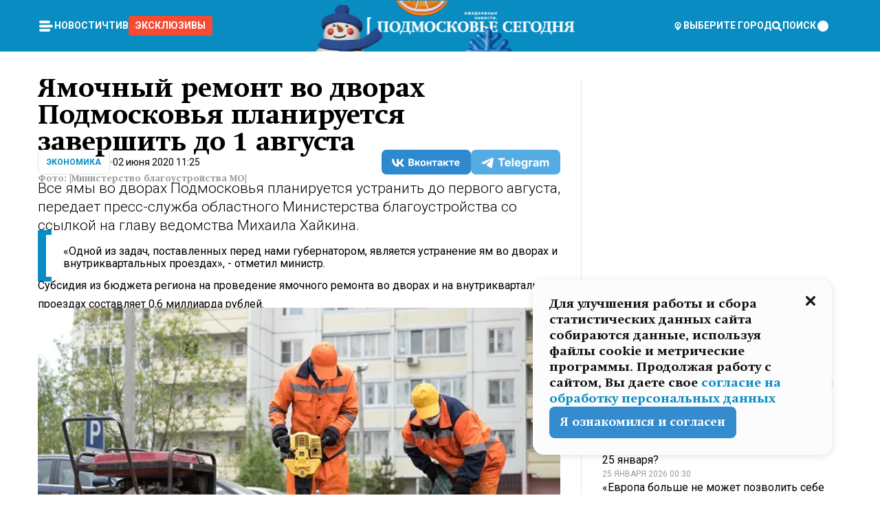

--- FILE ---
content_type: text/css; charset=UTF-8
request_url: https://mosregtoday.ru/_next/static/css/486ddd5313d8bc05.css
body_size: -16
content:
@media screen and (max-width:720px){.vxfjq40{display:none}}@media screen and (min-width:720px){.vxfjq41{display:none!important}}

--- FILE ---
content_type: text/x-component
request_url: https://mosregtoday.ru/news/soc/smert-za-klaviaturoj-v-kitae-32-letnij-it-spetsialist-umer-iz-za-16-chasovyh-pererabotok/?_rsc=1b25k
body_size: 132
content:
0:["Cnwc-GV3BH4Z5XZ3yRlSe",[["children","(root)","children","(withLastNews)","children","(withReader)","children","news","children",["category","soc","d"],[["category","soc","d"],{"children":[["slug","smert-za-klaviaturoj-v-kitae-32-letnij-it-spetsialist-umer-iz-za-16-chasovyh-pererabotok","d"],{"children":["__PAGE__",{}]}]}],null,null]]]


--- FILE ---
content_type: text/x-component
request_url: https://mosregtoday.ru/category/econbiz/?_rsc=1b25k
body_size: 38829
content:
3:I[99305,[],""]
5:I[55236,[],""]
4:["category","econbiz","d"]
0:["Cnwc-GV3BH4Z5XZ3yRlSe",[[["",{"children":["(root)",{"children":["category",{"children":[["category","econbiz","d"],{"children":["__PAGE__",{}]}]}]}]},"$undefined","$undefined",true],["",{"children":["(root)",{"children":["category",{"children":[["category","econbiz","d"],{"children":["__PAGE__",{},["$L1","$L2",null]]},["$","$L3",null,{"parallelRouterKey":"children","segmentPath":["children","(root)","children","category","children","$4","children"],"loading":"$undefined","loadingStyles":"$undefined","loadingScripts":"$undefined","hasLoading":false,"error":"$undefined","errorStyles":"$undefined","errorScripts":"$undefined","template":["$","$L5",null,{}],"templateStyles":"$undefined","templateScripts":"$undefined","notFound":"$undefined","notFoundStyles":"$undefined","styles":null}]]},["$","$L3",null,{"parallelRouterKey":"children","segmentPath":["children","(root)","children","category","children"],"loading":"$undefined","loadingStyles":"$undefined","loadingScripts":"$undefined","hasLoading":false,"error":"$undefined","errorStyles":"$undefined","errorScripts":"$undefined","template":["$","$L5",null,{}],"templateStyles":"$undefined","templateScripts":"$undefined","notFound":"$undefined","notFoundStyles":"$undefined","styles":null}]]},[null,"$L6",null]]},[null,"$L7",null]],[[["$","link","0",{"rel":"stylesheet","href":"/_next/static/css/1b7b9caed1b6fad3.css","precedence":"next","crossOrigin":"$undefined"}],["$","link","1",{"rel":"stylesheet","href":"/_next/static/css/254adeba23716df5.css","precedence":"next","crossOrigin":"$undefined"}]],"$L8"]]]]
a:I[76632,["3678","static/chunks/47bf8baf-1f2d67bd9c3792df.js","2044","static/chunks/891cff7f-ce71d451404a5853.js","5161","static/chunks/5161-1c2f838231ea33dd.js","4337","static/chunks/4337-48284c746ce945fb.js","4552","static/chunks/4552-d12cf6a31bb11cfc.js","6632","static/chunks/6632-ba5301f6af5dbb44.js","422","static/chunks/422-7457fd3fc9131d1c.js","5188","static/chunks/app/(root)/category/%5Bcategory%5D/page-8d6ce25e30ab6d7a.js"],"MainLayout"]
b:I[76632,["3678","static/chunks/47bf8baf-1f2d67bd9c3792df.js","2044","static/chunks/891cff7f-ce71d451404a5853.js","5161","static/chunks/5161-1c2f838231ea33dd.js","4337","static/chunks/4337-48284c746ce945fb.js","4552","static/chunks/4552-d12cf6a31bb11cfc.js","6632","static/chunks/6632-ba5301f6af5dbb44.js","422","static/chunks/422-7457fd3fc9131d1c.js","5188","static/chunks/app/(root)/category/%5Bcategory%5D/page-8d6ce25e30ab6d7a.js"],"MainLayoutHeader"]
c:I[76632,["3678","static/chunks/47bf8baf-1f2d67bd9c3792df.js","2044","static/chunks/891cff7f-ce71d451404a5853.js","5161","static/chunks/5161-1c2f838231ea33dd.js","4337","static/chunks/4337-48284c746ce945fb.js","4552","static/chunks/4552-d12cf6a31bb11cfc.js","6632","static/chunks/6632-ba5301f6af5dbb44.js","422","static/chunks/422-7457fd3fc9131d1c.js","5188","static/chunks/app/(root)/category/%5Bcategory%5D/page-8d6ce25e30ab6d7a.js"],"HeaderWrapperIcons"]
d:I[76632,["3678","static/chunks/47bf8baf-1f2d67bd9c3792df.js","2044","static/chunks/891cff7f-ce71d451404a5853.js","5161","static/chunks/5161-1c2f838231ea33dd.js","4337","static/chunks/4337-48284c746ce945fb.js","4552","static/chunks/4552-d12cf6a31bb11cfc.js","6632","static/chunks/6632-ba5301f6af5dbb44.js","422","static/chunks/422-7457fd3fc9131d1c.js","5188","static/chunks/app/(root)/category/%5Bcategory%5D/page-8d6ce25e30ab6d7a.js"],"NavbarGrid"]
e:I[76632,["3678","static/chunks/47bf8baf-1f2d67bd9c3792df.js","2044","static/chunks/891cff7f-ce71d451404a5853.js","5161","static/chunks/5161-1c2f838231ea33dd.js","4337","static/chunks/4337-48284c746ce945fb.js","4552","static/chunks/4552-d12cf6a31bb11cfc.js","6632","static/chunks/6632-ba5301f6af5dbb44.js","422","static/chunks/422-7457fd3fc9131d1c.js","5188","static/chunks/app/(root)/category/%5Bcategory%5D/page-8d6ce25e30ab6d7a.js"],"NavbarColumn"]
f:I[76632,["3678","static/chunks/47bf8baf-1f2d67bd9c3792df.js","2044","static/chunks/891cff7f-ce71d451404a5853.js","5161","static/chunks/5161-1c2f838231ea33dd.js","4337","static/chunks/4337-48284c746ce945fb.js","4552","static/chunks/4552-d12cf6a31bb11cfc.js","6632","static/chunks/6632-ba5301f6af5dbb44.js","422","static/chunks/422-7457fd3fc9131d1c.js","5188","static/chunks/app/(root)/category/%5Bcategory%5D/page-8d6ce25e30ab6d7a.js"],"NavbarMenu"]
10:I[76632,["3678","static/chunks/47bf8baf-1f2d67bd9c3792df.js","2044","static/chunks/891cff7f-ce71d451404a5853.js","5161","static/chunks/5161-1c2f838231ea33dd.js","4337","static/chunks/4337-48284c746ce945fb.js","4552","static/chunks/4552-d12cf6a31bb11cfc.js","6632","static/chunks/6632-ba5301f6af5dbb44.js","422","static/chunks/422-7457fd3fc9131d1c.js","5188","static/chunks/app/(root)/category/%5Bcategory%5D/page-8d6ce25e30ab6d7a.js"],"Burger"]
11:I[76632,["3678","static/chunks/47bf8baf-1f2d67bd9c3792df.js","2044","static/chunks/891cff7f-ce71d451404a5853.js","5161","static/chunks/5161-1c2f838231ea33dd.js","4337","static/chunks/4337-48284c746ce945fb.js","4552","static/chunks/4552-d12cf6a31bb11cfc.js","6632","static/chunks/6632-ba5301f6af5dbb44.js","422","static/chunks/422-7457fd3fc9131d1c.js","5188","static/chunks/app/(root)/category/%5Bcategory%5D/page-8d6ce25e30ab6d7a.js"],"NavbarNavigation"]
12:I[76632,["3678","static/chunks/47bf8baf-1f2d67bd9c3792df.js","2044","static/chunks/891cff7f-ce71d451404a5853.js","5161","static/chunks/5161-1c2f838231ea33dd.js","4337","static/chunks/4337-48284c746ce945fb.js","4552","static/chunks/4552-d12cf6a31bb11cfc.js","6632","static/chunks/6632-ba5301f6af5dbb44.js","422","static/chunks/422-7457fd3fc9131d1c.js","5188","static/chunks/app/(root)/category/%5Bcategory%5D/page-8d6ce25e30ab6d7a.js"],"NavbarList"]
13:I[76632,["3678","static/chunks/47bf8baf-1f2d67bd9c3792df.js","2044","static/chunks/891cff7f-ce71d451404a5853.js","5161","static/chunks/5161-1c2f838231ea33dd.js","4337","static/chunks/4337-48284c746ce945fb.js","4552","static/chunks/4552-d12cf6a31bb11cfc.js","6632","static/chunks/6632-ba5301f6af5dbb44.js","422","static/chunks/422-7457fd3fc9131d1c.js","5188","static/chunks/app/(root)/category/%5Bcategory%5D/page-8d6ce25e30ab6d7a.js"],"NavbarListItem"]
14:I[85923,["3678","static/chunks/47bf8baf-1f2d67bd9c3792df.js","2044","static/chunks/891cff7f-ce71d451404a5853.js","5161","static/chunks/5161-1c2f838231ea33dd.js","4337","static/chunks/4337-48284c746ce945fb.js","4552","static/chunks/4552-d12cf6a31bb11cfc.js","6632","static/chunks/6632-ba5301f6af5dbb44.js","422","static/chunks/422-7457fd3fc9131d1c.js","5188","static/chunks/app/(root)/category/%5Bcategory%5D/page-8d6ce25e30ab6d7a.js"],"HeaderSearch"]
15:I[76632,["3678","static/chunks/47bf8baf-1f2d67bd9c3792df.js","2044","static/chunks/891cff7f-ce71d451404a5853.js","5161","static/chunks/5161-1c2f838231ea33dd.js","4337","static/chunks/4337-48284c746ce945fb.js","4552","static/chunks/4552-d12cf6a31bb11cfc.js","6632","static/chunks/6632-ba5301f6af5dbb44.js","422","static/chunks/422-7457fd3fc9131d1c.js","5188","static/chunks/app/(root)/category/%5Bcategory%5D/page-8d6ce25e30ab6d7a.js"],"NavbarTheme"]
16:I[79983,["3678","static/chunks/47bf8baf-1f2d67bd9c3792df.js","2044","static/chunks/891cff7f-ce71d451404a5853.js","5161","static/chunks/5161-1c2f838231ea33dd.js","4337","static/chunks/4337-48284c746ce945fb.js","4552","static/chunks/4552-d12cf6a31bb11cfc.js","6632","static/chunks/6632-ba5301f6af5dbb44.js","422","static/chunks/422-7457fd3fc9131d1c.js","5188","static/chunks/app/(root)/category/%5Bcategory%5D/page-8d6ce25e30ab6d7a.js"],"HeaderAction"]
17:I[76632,["3678","static/chunks/47bf8baf-1f2d67bd9c3792df.js","2044","static/chunks/891cff7f-ce71d451404a5853.js","5161","static/chunks/5161-1c2f838231ea33dd.js","4337","static/chunks/4337-48284c746ce945fb.js","4552","static/chunks/4552-d12cf6a31bb11cfc.js","6632","static/chunks/6632-ba5301f6af5dbb44.js","422","static/chunks/422-7457fd3fc9131d1c.js","5188","static/chunks/app/(root)/category/%5Bcategory%5D/page-8d6ce25e30ab6d7a.js"],"HeaderGroupIcons"]
18:I[76632,["3678","static/chunks/47bf8baf-1f2d67bd9c3792df.js","2044","static/chunks/891cff7f-ce71d451404a5853.js","5161","static/chunks/5161-1c2f838231ea33dd.js","4337","static/chunks/4337-48284c746ce945fb.js","4552","static/chunks/4552-d12cf6a31bb11cfc.js","6632","static/chunks/6632-ba5301f6af5dbb44.js","422","static/chunks/422-7457fd3fc9131d1c.js","5188","static/chunks/app/(root)/category/%5Bcategory%5D/page-8d6ce25e30ab6d7a.js"],"HeaderIcon"]
1b:I[76632,["3678","static/chunks/47bf8baf-1f2d67bd9c3792df.js","2044","static/chunks/891cff7f-ce71d451404a5853.js","5161","static/chunks/5161-1c2f838231ea33dd.js","4337","static/chunks/4337-48284c746ce945fb.js","4552","static/chunks/4552-d12cf6a31bb11cfc.js","6632","static/chunks/6632-ba5301f6af5dbb44.js","422","static/chunks/422-7457fd3fc9131d1c.js","5188","static/chunks/app/(root)/category/%5Bcategory%5D/page-8d6ce25e30ab6d7a.js"],"MainLayoutContent"]
1c:I[44249,["3678","static/chunks/47bf8baf-1f2d67bd9c3792df.js","2044","static/chunks/891cff7f-ce71d451404a5853.js","5161","static/chunks/5161-1c2f838231ea33dd.js","4337","static/chunks/4337-48284c746ce945fb.js","6632","static/chunks/6632-ba5301f6af5dbb44.js","4701","static/chunks/app/(root)/error-8813a7226deadb06.js"],""]
1d:I[76632,["3678","static/chunks/47bf8baf-1f2d67bd9c3792df.js","2044","static/chunks/891cff7f-ce71d451404a5853.js","5161","static/chunks/5161-1c2f838231ea33dd.js","4337","static/chunks/4337-48284c746ce945fb.js","4552","static/chunks/4552-d12cf6a31bb11cfc.js","6632","static/chunks/6632-ba5301f6af5dbb44.js","422","static/chunks/422-7457fd3fc9131d1c.js","5188","static/chunks/app/(root)/category/%5Bcategory%5D/page-8d6ce25e30ab6d7a.js"],"ContentWithColumn"]
1e:I[76632,["3678","static/chunks/47bf8baf-1f2d67bd9c3792df.js","2044","static/chunks/891cff7f-ce71d451404a5853.js","5161","static/chunks/5161-1c2f838231ea33dd.js","4337","static/chunks/4337-48284c746ce945fb.js","4552","static/chunks/4552-d12cf6a31bb11cfc.js","6632","static/chunks/6632-ba5301f6af5dbb44.js","422","static/chunks/422-7457fd3fc9131d1c.js","5188","static/chunks/app/(root)/category/%5Bcategory%5D/page-8d6ce25e30ab6d7a.js"],"ContentSection"]
1f:I[76632,["3678","static/chunks/47bf8baf-1f2d67bd9c3792df.js","2044","static/chunks/891cff7f-ce71d451404a5853.js","5161","static/chunks/5161-1c2f838231ea33dd.js","4337","static/chunks/4337-48284c746ce945fb.js","4552","static/chunks/4552-d12cf6a31bb11cfc.js","6632","static/chunks/6632-ba5301f6af5dbb44.js","422","static/chunks/422-7457fd3fc9131d1c.js","5188","static/chunks/app/(root)/category/%5Bcategory%5D/page-8d6ce25e30ab6d7a.js"],"Paragraph"]
20:I[9265,["3678","static/chunks/47bf8baf-1f2d67bd9c3792df.js","2044","static/chunks/891cff7f-ce71d451404a5853.js","5161","static/chunks/5161-1c2f838231ea33dd.js","4337","static/chunks/4337-48284c746ce945fb.js","4552","static/chunks/4552-d12cf6a31bb11cfc.js","6632","static/chunks/6632-ba5301f6af5dbb44.js","422","static/chunks/422-7457fd3fc9131d1c.js","5188","static/chunks/app/(root)/category/%5Bcategory%5D/page-8d6ce25e30ab6d7a.js"],""]
22:I[76632,["3678","static/chunks/47bf8baf-1f2d67bd9c3792df.js","2044","static/chunks/891cff7f-ce71d451404a5853.js","5161","static/chunks/5161-1c2f838231ea33dd.js","4337","static/chunks/4337-48284c746ce945fb.js","4552","static/chunks/4552-d12cf6a31bb11cfc.js","6632","static/chunks/6632-ba5301f6af5dbb44.js","422","static/chunks/422-7457fd3fc9131d1c.js","5188","static/chunks/app/(root)/category/%5Bcategory%5D/page-8d6ce25e30ab6d7a.js"],"MainLayoutFooter"]
23:I[76632,["3678","static/chunks/47bf8baf-1f2d67bd9c3792df.js","2044","static/chunks/891cff7f-ce71d451404a5853.js","5161","static/chunks/5161-1c2f838231ea33dd.js","4337","static/chunks/4337-48284c746ce945fb.js","4552","static/chunks/4552-d12cf6a31bb11cfc.js","6632","static/chunks/6632-ba5301f6af5dbb44.js","422","static/chunks/422-7457fd3fc9131d1c.js","5188","static/chunks/app/(root)/category/%5Bcategory%5D/page-8d6ce25e30ab6d7a.js"],"FooterGrid"]
24:I[76632,["3678","static/chunks/47bf8baf-1f2d67bd9c3792df.js","2044","static/chunks/891cff7f-ce71d451404a5853.js","5161","static/chunks/5161-1c2f838231ea33dd.js","4337","static/chunks/4337-48284c746ce945fb.js","4552","static/chunks/4552-d12cf6a31bb11cfc.js","6632","static/chunks/6632-ba5301f6af5dbb44.js","422","static/chunks/422-7457fd3fc9131d1c.js","5188","static/chunks/app/(root)/category/%5Bcategory%5D/page-8d6ce25e30ab6d7a.js"],"FooterInfoLeft"]
25:I[76632,["3678","static/chunks/47bf8baf-1f2d67bd9c3792df.js","2044","static/chunks/891cff7f-ce71d451404a5853.js","5161","static/chunks/5161-1c2f838231ea33dd.js","4337","static/chunks/4337-48284c746ce945fb.js","4552","static/chunks/4552-d12cf6a31bb11cfc.js","6632","static/chunks/6632-ba5301f6af5dbb44.js","422","static/chunks/422-7457fd3fc9131d1c.js","5188","static/chunks/app/(root)/category/%5Bcategory%5D/page-8d6ce25e30ab6d7a.js"],"FooterRules"]
26:I[76632,["3678","static/chunks/47bf8baf-1f2d67bd9c3792df.js","2044","static/chunks/891cff7f-ce71d451404a5853.js","5161","static/chunks/5161-1c2f838231ea33dd.js","4337","static/chunks/4337-48284c746ce945fb.js","4552","static/chunks/4552-d12cf6a31bb11cfc.js","6632","static/chunks/6632-ba5301f6af5dbb44.js","422","static/chunks/422-7457fd3fc9131d1c.js","5188","static/chunks/app/(root)/category/%5Bcategory%5D/page-8d6ce25e30ab6d7a.js"],"FooterAgeIcon"]
27:I[76632,["3678","static/chunks/47bf8baf-1f2d67bd9c3792df.js","2044","static/chunks/891cff7f-ce71d451404a5853.js","5161","static/chunks/5161-1c2f838231ea33dd.js","4337","static/chunks/4337-48284c746ce945fb.js","4552","static/chunks/4552-d12cf6a31bb11cfc.js","6632","static/chunks/6632-ba5301f6af5dbb44.js","422","static/chunks/422-7457fd3fc9131d1c.js","5188","static/chunks/app/(root)/category/%5Bcategory%5D/page-8d6ce25e30ab6d7a.js"],"FooterNavsWrapper"]
28:I[76632,["3678","static/chunks/47bf8baf-1f2d67bd9c3792df.js","2044","static/chunks/891cff7f-ce71d451404a5853.js","5161","static/chunks/5161-1c2f838231ea33dd.js","4337","static/chunks/4337-48284c746ce945fb.js","4552","static/chunks/4552-d12cf6a31bb11cfc.js","6632","static/chunks/6632-ba5301f6af5dbb44.js","422","static/chunks/422-7457fd3fc9131d1c.js","5188","static/chunks/app/(root)/category/%5Bcategory%5D/page-8d6ce25e30ab6d7a.js"],"FooterNavs"]
29:I[76632,["3678","static/chunks/47bf8baf-1f2d67bd9c3792df.js","2044","static/chunks/891cff7f-ce71d451404a5853.js","5161","static/chunks/5161-1c2f838231ea33dd.js","4337","static/chunks/4337-48284c746ce945fb.js","4552","static/chunks/4552-d12cf6a31bb11cfc.js","6632","static/chunks/6632-ba5301f6af5dbb44.js","422","static/chunks/422-7457fd3fc9131d1c.js","5188","static/chunks/app/(root)/category/%5Bcategory%5D/page-8d6ce25e30ab6d7a.js"],"FooterNavsItem"]
2a:I[76632,["3678","static/chunks/47bf8baf-1f2d67bd9c3792df.js","2044","static/chunks/891cff7f-ce71d451404a5853.js","5161","static/chunks/5161-1c2f838231ea33dd.js","4337","static/chunks/4337-48284c746ce945fb.js","4552","static/chunks/4552-d12cf6a31bb11cfc.js","6632","static/chunks/6632-ba5301f6af5dbb44.js","422","static/chunks/422-7457fd3fc9131d1c.js","5188","static/chunks/app/(root)/category/%5Bcategory%5D/page-8d6ce25e30ab6d7a.js"],"FooterSocial"]
2b:I[76632,["3678","static/chunks/47bf8baf-1f2d67bd9c3792df.js","2044","static/chunks/891cff7f-ce71d451404a5853.js","5161","static/chunks/5161-1c2f838231ea33dd.js","4337","static/chunks/4337-48284c746ce945fb.js","4552","static/chunks/4552-d12cf6a31bb11cfc.js","6632","static/chunks/6632-ba5301f6af5dbb44.js","422","static/chunks/422-7457fd3fc9131d1c.js","5188","static/chunks/app/(root)/category/%5Bcategory%5D/page-8d6ce25e30ab6d7a.js"],"SocialItem"]
2c:I[76632,["3678","static/chunks/47bf8baf-1f2d67bd9c3792df.js","2044","static/chunks/891cff7f-ce71d451404a5853.js","5161","static/chunks/5161-1c2f838231ea33dd.js","4337","static/chunks/4337-48284c746ce945fb.js","4552","static/chunks/4552-d12cf6a31bb11cfc.js","6632","static/chunks/6632-ba5301f6af5dbb44.js","422","static/chunks/422-7457fd3fc9131d1c.js","5188","static/chunks/app/(root)/category/%5Bcategory%5D/page-8d6ce25e30ab6d7a.js"],"FooterInfoRight"]
2d:I[76632,["3678","static/chunks/47bf8baf-1f2d67bd9c3792df.js","2044","static/chunks/891cff7f-ce71d451404a5853.js","5161","static/chunks/5161-1c2f838231ea33dd.js","4337","static/chunks/4337-48284c746ce945fb.js","4552","static/chunks/4552-d12cf6a31bb11cfc.js","6632","static/chunks/6632-ba5301f6af5dbb44.js","422","static/chunks/422-7457fd3fc9131d1c.js","5188","static/chunks/app/(root)/category/%5Bcategory%5D/page-8d6ce25e30ab6d7a.js"],"FooterMaterial"]
2e:I[50103,["3678","static/chunks/47bf8baf-1f2d67bd9c3792df.js","2044","static/chunks/891cff7f-ce71d451404a5853.js","5161","static/chunks/5161-1c2f838231ea33dd.js","4337","static/chunks/4337-48284c746ce945fb.js","4552","static/chunks/4552-d12cf6a31bb11cfc.js","6632","static/chunks/6632-ba5301f6af5dbb44.js","422","static/chunks/422-7457fd3fc9131d1c.js","3185","static/chunks/app/layout-69c102ef52cda9fc.js"],"ConfigInitializer"]
2f:I[76632,["3678","static/chunks/47bf8baf-1f2d67bd9c3792df.js","2044","static/chunks/891cff7f-ce71d451404a5853.js","5161","static/chunks/5161-1c2f838231ea33dd.js","4337","static/chunks/4337-48284c746ce945fb.js","4552","static/chunks/4552-d12cf6a31bb11cfc.js","6632","static/chunks/6632-ba5301f6af5dbb44.js","422","static/chunks/422-7457fd3fc9131d1c.js","5188","static/chunks/app/(root)/category/%5Bcategory%5D/page-8d6ce25e30ab6d7a.js"],"Root"]
30:I[7697,["3678","static/chunks/47bf8baf-1f2d67bd9c3792df.js","2044","static/chunks/891cff7f-ce71d451404a5853.js","5161","static/chunks/5161-1c2f838231ea33dd.js","4337","static/chunks/4337-48284c746ce945fb.js","4552","static/chunks/4552-d12cf6a31bb11cfc.js","6632","static/chunks/6632-ba5301f6af5dbb44.js","422","static/chunks/422-7457fd3fc9131d1c.js","5188","static/chunks/app/(root)/category/%5Bcategory%5D/page-8d6ce25e30ab6d7a.js"],""]
31:I[73501,["3678","static/chunks/47bf8baf-1f2d67bd9c3792df.js","2044","static/chunks/891cff7f-ce71d451404a5853.js","5161","static/chunks/5161-1c2f838231ea33dd.js","4337","static/chunks/4337-48284c746ce945fb.js","4552","static/chunks/4552-d12cf6a31bb11cfc.js","6632","static/chunks/6632-ba5301f6af5dbb44.js","422","static/chunks/422-7457fd3fc9131d1c.js","5188","static/chunks/app/(root)/category/%5Bcategory%5D/page-8d6ce25e30ab6d7a.js"],"YMHit"]
32:I[42439,["3678","static/chunks/47bf8baf-1f2d67bd9c3792df.js","2044","static/chunks/891cff7f-ce71d451404a5853.js","5161","static/chunks/5161-1c2f838231ea33dd.js","4337","static/chunks/4337-48284c746ce945fb.js","4552","static/chunks/4552-d12cf6a31bb11cfc.js","6632","static/chunks/6632-ba5301f6af5dbb44.js","422","static/chunks/422-7457fd3fc9131d1c.js","5188","static/chunks/app/(root)/category/%5Bcategory%5D/page-8d6ce25e30ab6d7a.js"],"ScrollDirectionContextProvider"]
37:"$Sreact.suspense"
38:I[75124,["3678","static/chunks/47bf8baf-1f2d67bd9c3792df.js","2044","static/chunks/891cff7f-ce71d451404a5853.js","5161","static/chunks/5161-1c2f838231ea33dd.js","4337","static/chunks/4337-48284c746ce945fb.js","4552","static/chunks/4552-d12cf6a31bb11cfc.js","6632","static/chunks/6632-ba5301f6af5dbb44.js","422","static/chunks/422-7457fd3fc9131d1c.js","5188","static/chunks/app/(root)/category/%5Bcategory%5D/page-8d6ce25e30ab6d7a.js"],"NoSSR"]
39:I[24577,["3678","static/chunks/47bf8baf-1f2d67bd9c3792df.js","2044","static/chunks/891cff7f-ce71d451404a5853.js","5161","static/chunks/5161-1c2f838231ea33dd.js","4337","static/chunks/4337-48284c746ce945fb.js","4552","static/chunks/4552-d12cf6a31bb11cfc.js","6632","static/chunks/6632-ba5301f6af5dbb44.js","422","static/chunks/422-7457fd3fc9131d1c.js","3185","static/chunks/app/layout-69c102ef52cda9fc.js"],""]
19:Tb25,M44.026 11.033c-.557 0-1.114.046-1.67.116-.372.046-.743.116-1.091.186L40.15 8.756 37.946 3.6l-.093-.209h6.196V0H32.724l1.626 3.81.882 2.066a8.713 8.713 0 0 0-1.718-.07c-1.346.07-2.367.396-2.553.465l-1.021.349-.395.139.279 1.463c.023.07.046.232.116.465a10.12 10.12 0 0 0 1.253 2.857c.557.859 1.323 1.695 2.344 2.3a.7.7 0 0 0 .186.092c.278.163.58.279.882.395.209.07.418.14.627.186a12.895 12.895 0 0 0-3.876 6.759c-.047.162-.07.348-.093.51h-5.524c-.023-.162-.07-.348-.093-.51a10.45 10.45 0 0 0-.394-1.394 13.058 13.058 0 0 0-6.336-7.363l.394-.952 1.114-2.602c.186.024.418.07.627.093h.998a8.05 8.05 0 0 0 2.39-.348c.442-.14.86-.325 1.277-.557.371-.21.696-.465.998-.72 2.042-1.789 2.646-4.553 2.715-4.901l.279-1.464L28.29.604a9.523 9.523 0 0 0-1.578-.349c-1.37-.209-3.365-.232-5.13.813-.045.024-.115.07-.162.093-1.114.697-1.903 1.696-2.436 2.648-.302.511-.511 1.022-.697 1.463H10.931v3.392H16.873l-.14.325-1.02 2.369a14.308 14.308 0 0 0-1.44-.232 12.817 12.817 0 0 0-7.195 1.347 13.025 13.025 0 0 0-3.133 2.23 13.012 13.012 0 0 0-3.643 6.55A13.445 13.445 0 0 0 0 24.015c0 .163 0 .326.023.488C.28 31.45 5.988 37 12.973 37c3.807 0 7.242-1.65 9.609-4.274a13.26 13.26 0 0 0 2.622-4.413c.348-.998.58-2.067.673-3.159H31.1l.07.628a13.13 13.13 0 0 0 .79 3.019C33.86 33.586 38.548 37 44.002 37c2.994 0 5.756-1.022 7.938-2.74.881-.674 1.647-1.464 2.344-2.347a12.81 12.81 0 0 0 2.669-7.432c0-.163.023-.325.023-.488 0-.952-.116-1.881-.302-2.764-1.253-5.806-6.452-10.196-12.648-10.196ZM21.91 5.48c.209-.394.487-.766.812-1.091a2.59 2.59 0 0 1 .557-.441c.65-.372 1.462-.465 2.205-.442-.348.65-.836 1.324-1.485 1.696-.256.14-.534.255-.836.325-.44.116-.905.14-1.346.116l.093-.163Zm.626 19.023c-.046.79-.185 1.556-.394 2.276a9.591 9.591 0 0 1-4.062 5.342 9.468 9.468 0 0 1-5.129 1.487c-5.129 0-9.33-4.042-9.585-9.128 0-.163-.023-.325-.023-.488 0-.952.14-1.881.418-2.764a9.552 9.552 0 0 1 3.736-5.11 9.547 9.547 0 0 1 4.526-1.672c.302-.023.627-.046.928-.046.465 0 .952.046 1.393.092l-.325.767-1.253 3.02-1.277 2.972-.65 1.533 3.11 1.324 1.23-2.88.72-1.695 1.276-2.973.418-.953a9.693 9.693 0 0 1 2.715 2.23 9.771 9.771 0 0 1 1.857 3.414c.093.302.162.628.232.953a9.41 9.41 0 0 1 .186 1.811c-.023.163-.023.326-.047.488Zm12.51-13.75c-.534-.395-.952-.976-1.254-1.556.58-.023 1.23.046 1.788.255.139.047.278.116.417.186.65.372 1.137 1.045 1.486 1.696-.743.023-1.555-.07-2.205-.442a2.033 2.033 0 0 1-.232-.14Zm-.21 10.498c.72-2.415 2.391-4.436 4.573-5.644l2.414 5.644.232.511h-7.357c.046-.162.092-.348.139-.51Zm9.191 12.357a9.577 9.577 0 0 1-8.494-5.156 9.185 9.185 0 0 1-.487-1.092c-.023-.047-.023-.093-.047-.14a10.308 10.308 0 0 1-.487-2.067h12.672l-.279-.65-1.392-3.252-2.878-6.712c.464-.07.928-.093 1.392-.093 4.317 0 7.984 2.88 9.191 6.829.255.882.418 1.811.418 2.764 0 .162 0 .325-.023.487a9.593 9.593 0 0 1-2.437 5.923 9.769 9.769 0 0 1-3.04 2.276 10.102 10.102 0 0 1-4.108.883Z1a:T1e8a,M1.934 14.697c.451-.128.742-.353.935-.706.193-.353.322-.866.419-1.572L4.448.449H21.47v19.447h-5.738V5.52H9.574l-.741 7.99c-.162 1.604-.484 2.888-.967 3.787-.484.898-1.258 1.572-2.257 1.99-1.032.416-2.418.641-4.19.641-.613 0-1.097 0-1.419-.032v-5.038c.838.032 1.483-.032 1.934-.16Zm29.464 4.365c-1.677-.899-2.966-2.086-3.9-3.627-.936-1.54-1.387-3.273-1.387-5.23 0-1.958.483-3.69 1.418-5.263.935-1.54 2.257-2.76 3.933-3.626C33.138.449 35.008 0 37.103 0c2.128 0 3.997.45 5.674 1.316 1.676.898 2.965 2.118 3.9 3.658s1.386 3.305 1.386 5.263c0 .577-.032 1.155-.129 1.733H31.657c.257 1.22.87 2.214 1.837 2.952s2.16 1.123 3.546 1.123c1.031 0 1.966-.192 2.772-.61.838-.385 1.483-.962 1.999-1.7h5.673c-.773 2.053-2.095 3.69-3.965 4.877-1.87 1.188-4.03 1.797-6.511 1.797-2.063 0-3.933-.449-5.61-1.347ZM42.55 8.472c-.29-1.284-.903-2.31-1.902-3.049-.967-.738-2.192-1.123-3.61-1.123-1.419 0-2.611.385-3.578 1.123-.967.77-1.58 1.765-1.87 3.017h10.96v.032ZM56.412 5.52h-6.221V.45H68.34v5.037h-6.222v14.409h-5.706V5.52Zm19.535 13.542c-1.708-.899-3.062-2.118-4.03-3.659-.966-1.54-1.45-3.305-1.45-5.23 0-1.926.484-3.659 1.45-5.231.968-1.54 2.322-2.76 4.03-3.658 1.709-.899 3.643-1.316 5.77-1.316 2.128 0 4.062.45 5.77 1.316 1.71.898 3.063 2.118 4.03 3.658.967 1.54 1.45 3.305 1.45 5.23 0 1.926-.483 3.659-1.45 5.231-.967 1.54-2.32 2.76-4.03 3.659-1.708.898-3.642 1.315-5.77 1.315-2.127.032-4.061-.417-5.77-1.315Zm9.8-5.007c1.031-.994 1.547-2.278 1.547-3.882 0-1.605-.516-2.92-1.547-3.915-1.032-.995-2.385-1.477-4.03-1.477-1.676 0-3.03.482-4.061 1.477-1.032.994-1.547 2.278-1.547 3.915 0 1.604.515 2.888 1.547 3.883 1.031.994 2.385 1.476 4.061 1.476 1.677.032 2.998-.482 4.03-1.476ZM17.085 27.92v7.252h-1.483v-5.937h-3.095v5.937h-1.482v-7.252h6.06Zm4.835-.097c.548 0 1.064.097 1.515.257.452.192.838.417 1.129.738.322.32.548.706.709 1.155.161.45.258.963.258 1.508 0 .546-.097 1.027-.258 1.477-.161.449-.387.866-.71 1.187-.322.32-.676.61-1.128.77a3.355 3.355 0 0 1-1.515.257c-.58 0-1.064-.096-1.515-.289a3.511 3.511 0 0 1-1.128-.77 3.488 3.488 0 0 1-.71-1.155c-.16-.45-.225-.931-.225-1.477 0-.545.097-1.058.258-1.508.161-.449.42-.834.71-1.187.322-.321.676-.578 1.127-.77.42-.096.935-.193 1.483-.193Zm-2.095 3.69c0 .322.032.61.129.9.097.288.226.545.387.737.16.225.387.385.644.514.258.128.58.192.903.224.322 0 .645-.064.903-.192.258-.129.483-.29.644-.514a2.757 2.757 0 0 0 .516-1.669 2.758 2.758 0 0 0-.516-1.668c-.16-.225-.386-.385-.644-.514a2.068 2.068 0 0 0-.903-.192 1.97 1.97 0 0 0-.903.192c-.257.129-.483.29-.644.514-.161.224-.29.481-.387.738-.065.32-.129.61-.129.93ZM33.364 37h-1.483v-1.83h-4.48V37h-1.483v-3.145h.257c.13 0 .226 0 .323-.032a.965.965 0 0 0 .258-.128 1 1 0 0 0 .129-.193c.032-.096.064-.16.096-.257.032-.096.032-.16.065-.256 0-.096.032-.16.032-.225l.097-1.38c.032-.481.032-.93.032-1.38.032-.674.032-1.348.032-2.053h5.255v5.936h.87V37Zm-2.385-3.145v-4.62h-2.322l-.064 2.31v.545c0 .193-.032.417-.032.61-.032.224-.032.417-.097.61-.032.192-.097.353-.129.513h2.643v.032Zm4.964-5.936 2.192 3.401 2.16-3.401h1.58v7.252H40.39v-5.006l-1.934 3.145h-.677l-1.998-3.145v5.006h-1.483v-7.252h1.644Zm10.734-.097c.548 0 1.064.097 1.515.257.452.192.839.417 1.129.738.322.32.548.706.709 1.155.161.45.258.963.258 1.508 0 .546-.097 1.027-.258 1.477-.161.449-.387.866-.71 1.187-.322.32-.676.61-1.128.77a3.355 3.355 0 0 1-1.515.257c-.58 0-1.063-.096-1.515-.289a3.511 3.511 0 0 1-1.128-.77 3.492 3.492 0 0 1-.71-1.155c-.16-.45-.225-.931-.225-1.477 0-.545.097-1.058.258-1.508.161-.449.42-.834.71-1.187.322-.321.676-.578 1.127-.77a6.652 6.652 0 0 1 1.483-.193Zm-2.063 3.69c0 .322.033.61.13.9.096.288.225.545.386.737.161.225.387.385.645.514.258.128.58.192.902.224.323 0 .645-.064.903-.192.258-.129.483-.29.645-.514a2.757 2.757 0 0 0 .516-1.669 2.758 2.758 0 0 0-.516-1.668c-.162-.225-.387-.385-.645-.514a2.068 2.068 0 0 0-.903-.192 1.97 1.97 0 0 0-.902.192c-.258.129-.484.29-.645.514-.161.224-.29.481-.387.738a3.09 3.09 0 0 0-.129.93Zm8.091 0c0 .322.033.61.13.9.064.288.193.545.354.77.161.224.355.384.612.513.258.128.548.192.903.192.451 0 .806-.096 1.096-.289.29-.192.451-.48.516-.802h1.45c-.032.417-.129.77-.322 1.06a3.875 3.875 0 0 1-.677.77c-.29.192-.612.352-.967.449a4.31 4.31 0 0 1-1.096.16c-.58 0-1.064-.096-1.515-.289a3.059 3.059 0 0 1-1.096-.77 3.424 3.424 0 0 1-.677-1.155c-.161-.45-.226-.93-.226-1.476 0-.514.065-1.027.226-1.477a3.93 3.93 0 0 1 .677-1.187c.29-.32.677-.577 1.096-.77.451-.192.935-.289 1.515-.289.387 0 .774.032 1.128.129.355.096.677.256.935.449.29.192.484.45.677.77.161.32.29.674.322 1.123h-1.45c-.065-.353-.258-.61-.548-.834a1.896 1.896 0 0 0-1.064-.321 1.97 1.97 0 0 0-.903.192c-.258.129-.45.321-.612.514a2.11 2.11 0 0 0-.355.77c-.064.321-.129.61-.129.899Zm7.77.707v2.952H58.99v-7.252h1.483v2.984h.774l2.127-2.984h1.741l-2.579 3.433 2.611 3.819h-1.74l-1.999-2.952h-.935Zm8.413-4.397c.548 0 1.063.097 1.515.257.451.192.838.417 1.128.738.322.32.548.706.71 1.155.16.45.257.963.257 1.508 0 .546-.097 1.027-.258 1.477-.161.449-.387.866-.709 1.187-.322.32-.677.61-1.128.77a3.355 3.355 0 0 1-1.515.257c-.58 0-1.064-.096-1.515-.289a3.511 3.511 0 0 1-1.129-.77 3.49 3.49 0 0 1-.709-1.155c-.161-.45-.225-.931-.225-1.477 0-.545.096-1.058.257-1.508.162-.449.42-.834.71-1.187.322-.321.677-.578 1.128-.77a6.652 6.652 0 0 1 1.483-.193Zm-2.096 3.69c0 .322.033.61.13.9.096.288.225.545.386.737.161.225.387.385.645.514.258.128.58.192.903.224.322 0 .644-.064.902-.192.258-.129.484-.29.645-.514a2.757 2.757 0 0 0 .516-1.669 2.758 2.758 0 0 0-.516-1.668c-.161-.225-.387-.385-.645-.514a2.068 2.068 0 0 0-.902-.192 1.97 1.97 0 0 0-.903.192c-.258.129-.484.29-.645.514-.161.224-.29.481-.387.738-.064.32-.129.61-.129.93Zm6.899 3.659v-7.252h3.223a4.4 4.4 0 0 1 .935.096c.29.064.548.192.742.353.16.128.322.32.45.545.13.225.194.482.194.802 0 .321-.064.642-.193.899a1.548 1.548 0 0 1-.645.642c.226.064.387.16.548.289.161.128.258.256.355.417.097.16.161.353.193.545.032.193.065.386.065.61 0 .321-.097.642-.258.899a1.857 1.857 0 0 1-.645.674 2.03 2.03 0 0 1-1.031.385 6.322 6.322 0 0 1-1.096.096H73.69Zm2.804-4.3c.161 0 .29 0 .452-.032.16-.032.29-.064.419-.129.096-.064.193-.16.29-.288.064-.129.129-.257.129-.418a.681.681 0 0 0-.097-.385c-.064-.096-.129-.192-.226-.224-.096-.065-.225-.097-.386-.129h-1.902v1.605h1.321Zm-1.321 2.984h1.354c.193 0 .419 0 .644-.032.226-.032.42-.096.58-.225.097-.064.162-.16.226-.288a.886.886 0 0 0 .097-.418.682.682 0 0 0-.097-.385.978.978 0 0 0-.258-.256c-.129-.064-.258-.129-.386-.129-.162 0-.29-.032-.452-.032h-1.676v1.765h-.032Zm5.576 1.316v-7.252h1.483v2.599h1.709c.483 0 .902.064 1.257.16.355.129.645.289.87.546.162.192.258.385.355.642.097.256.129.545.129.898 0 .481-.097.899-.29 1.22-.194.32-.42.577-.742.738-.258.16-.548.256-.902.32a5.96 5.96 0 0 1-1.064.097H80.75v.032Zm1.516-1.316h1.289c.193 0 .387 0 .58-.032.194-.032.355-.064.516-.16.161-.065.258-.193.355-.321.096-.129.129-.321.129-.546 0-.192-.033-.353-.13-.481a.705.705 0 0 0-.322-.289 1.052 1.052 0 0 0-.451-.128c-.161-.032-.323-.032-.516-.032h-1.45v1.99ZM93 27.92v1.315h-3.707v1.701h3.223v1.316h-3.223v1.604H93v1.316h-5.19v-7.252H93ZM0 35.17v-7.252h3.224a4.4 4.4 0 0 1 .934.096c.29.064.548.192.742.353.161.128.322.32.451.545.13.225.194.482.194.802 0 .321-.065.642-.194.899a1.548 1.548 0 0 1-.645.642c.226.064.387.16.548.289.162.128.258.256.355.417.097.16.161.353.193.545.033.193.065.386.065.61 0 .321-.097.642-.258.899a1.857 1.857 0 0 1-.645.674 2.03 2.03 0 0 1-1.031.385 6.321 6.321 0 0 1-1.096.096H0Zm2.805-4.3c.16 0 .29 0 .45-.032a1.6 1.6 0 0 0 .42-.129c.097-.064.193-.16.29-.288.064-.129.129-.257.129-.418a.682.682 0 0 0-.097-.385c-.064-.096-.129-.192-.225-.224-.097-.065-.226-.097-.387-.129H1.483v1.605h1.322Zm-1.322 2.984h1.354c.193 0 .419 0 .644-.032.226-.032.42-.096.58-.225.097-.064.162-.16.226-.288a.885.885 0 0 0 .097-.418.682.682 0 0 0-.097-.385.977.977 0 0 0-.258-.256c-.128-.064-.257-.129-.386-.129-.162 0-.29-.032-.452-.032H1.515v1.765h-.032Z6:["$L9",["$","$La",null,{"children":[["$","$Lb",null,{"children":[["$","$Lc",null,{"left":true,"fontSize":"267px"}],["$","$Ld",null,{"children":[["$","$Le",null,{"children":[["$","$Lf",null,{"children":["$","$L10",null,{}]}],["$","$L11",null,{"children":["$","$L12",null,{"children":[["$","$L13",null,{"href":"/news","children":"ÐÐ¾Ð²Ð¾ÑÑ‚Ð¸"}],["$","$L13",null,{"href":"/articles","children":"Ð§Ñ‚Ð¸Ð²Ð¾"}],["$","$L13",null,{"href":"/exclusive","style":{"borderRadius":"0.25rem","background":"#F64B33","margin":"-10px","padding":"10px"},"children":"Ð­ÐºÑÐºÐ»ÑŽÐ·Ð¸Ð²Ñ‹"}]]}]}]]}],["$","$L14",null,{}],["$","$L15",null,{"children":["$","$L16",null,{}]}]]}],["$","$Lc",null,{"fontSize":"267px","left":false,"children":["$","$L17",null,{"children":[["$","$L18",null,{"fontSize":"57px","children":["$","svg",null,{"xmlns":"http://www.w3.org/2000/svg","width":"1em","height":"1em","fill":"none","viewBox":"0 0 57 37","children":[["$","g",null,{"clipPath":"url(#bike_svg__a)","children":["$","path",null,{"fill":"currentColor","d":"$19"}]}],["$","defs",null,{"children":["$","clipPath",null,{"id":"bike_svg__a","children":["$","path",null,{"fill":"currentColor","d":"M0 0h57v37H0z"}]}]}]]}]}],["$","$L18",null,{"fontSize":"93px","children":["$","svg",null,{"xmlns":"http://www.w3.org/2000/svg","width":"1em","height":"1em","fill":"none","viewBox":"0 0 93 37","children":[["$","g",null,{"clipPath":"url(#summer_name_svg__a)","children":["$","path",null,{"fill":"currentColor","d":"$1a"}]}],["$","defs",null,{"children":["$","clipPath",null,{"id":"summer_name_svg__a","children":["$","path",null,{"fill":"currentColor","d":"M0 0h93v37H0z"}]}]}]]}]}]]}]}]]}],["$","$L1b",null,{"children":["$","$L3",null,{"parallelRouterKey":"children","segmentPath":["children","(root)","children"],"loading":"$undefined","loadingStyles":"$undefined","loadingScripts":"$undefined","hasLoading":false,"error":"$1c","errorStyles":[],"errorScripts":[],"template":["$","$L5",null,{}],"templateStyles":"$undefined","templateScripts":"$undefined","notFound":["$","div",null,{"children":["$","$L1d",null,{"children":[["$","$L1e",null,{"children":["$","div",null,{"style":{"display":"flex","flexDirection":"column","gap":"30px"},"children":[["$","$L1f",null,{"children":"Ð¢Ð°ÐºÐ¾Ð¹ ÑÑ‚Ñ€Ð°Ð½Ð¸Ñ†Ñ‹ Ð½Ðµ ÑÑƒÑ‰ÐµÑÑ‚Ð²ÑƒÐµÑ‚"}],["$","$L20",null,{"href":"/","style":{"border":"none","fontFamily":"var(--inter)","background":"#088CC1","borderRadius":"7px","display":"flex","flexDirection":"row","justifyContent":"center","alignItems":"flex-start","padding":"16px 16px 14px","gap":"10px","fontWeight":"700","fontSize":"12px","lineHeight":"18px","textTransform":"uppercase","color":"#FFFFFF","width":"min-content","minWidth":"216px"},"children":"Ð’ÐµÑ€Ð½ÑƒÑ‚ÑŒÑÑ Ð½Ð° Ð³Ð»Ð°Ð²Ð½ÑƒÑŽ"}],["$","$L1f",null,{"children":["$","span",null,{"style":{"fontFamily":"var(--inter)","fontStyle":"normal","fontWeight":"400","fontSize":"clamp(223px , 5vw , 325px)","lineHeight":"325px","display":"flex","alignItems":"flex-end","textAlign":"center","marginLeft":"auto","marginRight":"auto"},"children":"404"}]}]]}]}],"$L21"]}]}],"notFoundStyles":[],"styles":null}]}],["$","$L22",null,{"children":["$","$L23",null,{"children":[["$","$L24",null,{"children":[["$","span",null,{"children":"Ð¡Ð’Ð˜Ð”Ð•Ð¢Ð•Ð›Ð¬Ð¡Ð¢Ð’Ðž Ðž Ð Ð•Ð“Ð˜Ð¡Ð¢Ð ÐÐ¦Ð˜Ð˜ Ð¡ÐœÐ˜ Ð­Ð› â„– Ð¤Ð¡77-89830 Ð’Ð«Ð”ÐÐÐž Ð¤Ð•Ð”Ð•Ð ÐÐ›Ð¬ÐÐžÐ™ Ð¡Ð›Ð£Ð–Ð‘ÐžÐ™ ÐŸÐž ÐÐÐ”Ð—ÐžÐ Ð£ Ð’ Ð¡Ð¤Ð•Ð Ð• Ð¡Ð’Ð¯Ð—Ð˜, Ð˜ÐÐ¤ÐžÐ ÐœÐÐ¦Ð˜ÐžÐÐÐ«Ð¥ Ð¢Ð•Ð¥ÐÐžÐ›ÐžÐ“Ð˜Ð™ Ð˜ ÐœÐÐ¡Ð¡ÐžÐ’Ð«Ð¥ ÐšÐžÐœÐœÐ£ÐÐ˜ÐšÐÐ¦Ð˜Ð™ (Ð ÐžÐ¡ÐšÐžÐœÐÐÐ”Ð—ÐžÐ ) 28.07.2025 Ð“."}],["$","$L25",null,{"children":[["$","$L26",null,{}],["$","span",null,{"children":["Â© ",2026," ÐŸÐ ÐÐ’Ð ÐÐ Ð’Ð¡Ð• ÐœÐÐ¢Ð•Ð Ð˜ÐÐ›Ð« Ð¡ÐÐ™Ð¢Ð ÐŸÐ Ð˜ÐÐÐ”Ð›Ð•Ð–ÐÐ¢ Ð“ÐÐ£ ÐœÐž \"Ð˜Ð—Ð”ÐÐ¢Ð•Ð›Ð¬Ð¡ÐšÐ˜Ð™ Ð”ÐžÐœ \"ÐŸÐžÐ”ÐœÐžÐ¡ÐšÐžÐ’Ð¬Ð•\" (ÐžÐ“Ð Ð: 1115047016908) Ð˜ Ð“ÐÐ£ ÐœÐž \"Ð¦Ð˜Ð¤Ð ÐžÐ’Ð«Ð• ÐœÐ•Ð”Ð˜Ð\" (ÐžÐ“Ð Ð: 1255000059467)."]}]]}]]}],["$","$L27",null,{"children":[["$","$L28",null,{"children":[["$","$L29",null,{"href":"/news/","children":"ÐÐ¾Ð²Ð¾ÑÑ‚Ð¸"}],["$","$L29",null,{"href":"/about/","children":"Ðž Ñ€ÐµÐ´Ð°ÐºÑ†Ð¸Ð¸"}],["$","$L29",null,{"href":"/articles/","children":"Ð¡Ñ‚Ð°Ñ‚ÑŒÐ¸"}],["$","$L29",null,{"href":"/advert/","children":"Ð ÐµÐºÐ»Ð°Ð¼Ð¾Ð´Ð°Ñ‚ÐµÐ»ÑÐ¼"}],["$","$L29",null,{"href":"/special/","children":"Ð¡Ð¿ÐµÑ†Ð¿Ñ€Ð¾ÐµÐºÑ‚Ñ‹"}],["$","$L29",null,{"href":"/paper/","children":"Ð“Ð°Ð·ÐµÑ‚Ñ‹"}],["$","$L29",null,{"href":"/contacts/","children":"ÐšÐ¾Ð½Ñ‚Ð°ÐºÑ‚Ð½Ð°Ñ Ð¸Ð½Ñ„Ð¾Ñ€Ð¼Ð°Ñ†Ð¸Ñ"}],["$","$L29",null,{"href":"/privacy","children":"ÐŸÐ¾Ð»Ð¸Ñ‚Ð¸ÐºÐ° ÐºÐ¾Ð½Ñ„Ð¸Ð´ÐµÐ½Ñ†Ð¸Ð°Ð»ÑŒÐ½Ð¾ÑÑ‚Ð¸"}],["$","$L29",null,{"href":"/policy","children":"ÐŸÐ¾Ð»Ð¸Ñ‚Ð¸ÐºÐ° Ð¾Ð±Ñ€Ð°Ð±Ð¾Ñ‚ÐºÐ¸ Ð¸ Ð·Ð°Ñ‰Ð¸Ñ‚Ñ‹ Ð¿ÐµÑ€ÑÐ¾Ð½Ð°Ð»ÑŒÐ½Ñ‹Ñ… Ð´Ð°Ð½Ð½Ñ‹Ñ…"}]]}],["$","$L2a",null,{"children":["$","$L2b",null,{"as":"button","href":"/news/dzen","children":["$","svg",null,{"xmlns":"http://www.w3.org/2000/svg","width":"1em","height":"1em","fill":"none","viewBox":"0 0 24 24","children":[["$","path",null,{"fill":"currentColor","d":"M13.929 13.929C12.357 15.55 12.243 17.57 12.107 22c4.129 0 6.979-.014 8.45-1.443C21.986 19.086 22 16.1 22 12.107c-4.429.143-6.45.25-8.071 1.822ZM2 12.107c0 3.993.014 6.979 1.443 8.45C4.914 21.986 7.764 22 11.893 22c-.143-4.429-.25-6.45-1.822-8.071C8.45 12.357 6.43 12.243 2 12.107ZM11.893 2c-4.122 0-6.979.014-8.45 1.443C2.014 4.914 2 7.9 2 11.893c4.429-.143 6.45-.25 8.071-1.822C11.643 8.45 11.757 6.43 11.893 2Zm2.036 8.071C12.357 8.45 12.243 6.43 12.107 2c4.129 0 6.979.014 8.45 1.443C21.986 4.914 22 7.9 22 11.893c-4.429-.143-6.45-.25-8.071-1.822Z"}],["$","path",null,{"fill":"#212121","d":"M22 12.107v-.214c-4.429-.143-6.45-.25-8.071-1.822C12.357 8.45 12.243 6.43 12.107 2h-.214c-.143 4.429-.25 6.45-1.822 8.071C8.45 11.643 6.43 11.757 2 11.893v.214c4.429.143 6.45.25 8.071 1.822 1.572 1.621 1.686 3.642 1.822 8.071h.214c.143-4.429.25-6.45 1.822-8.071 1.621-1.572 3.642-1.686 8.071-1.822Z"}]]}]}]}]]}],["$","$L2c",null,{"children":["$","$L2d",null,{"children":[["$","span",null,{"children":"ÐœÐ°Ñ‚ÐµÑ€Ð¸Ð°Ð»Ñ‹ ÑÐ°Ð¹Ñ‚Ð° Ð´Ð¾ÑÑ‚ÑƒÐ¿Ð½Ñ‹ Ð¿Ð¾ Ð»Ð¸Ñ†ÐµÐ½Ð·Ð¸Ð¸ Creative Commons Attribution (ÐÑ‚Ñ€Ð¸Ð±ÑƒÑ†Ð¸Ñ) 4.0 Ð’ÑÐµÐ¼Ð¸Ñ€Ð½Ð°Ñ, ÐµÑÐ»Ð¸ Ð½Ðµ ÑƒÐºÐ°Ð·Ð°Ð½Ð¾ Ð¸Ð½Ð¾Ðµ"}],["$","$L29",null,{"target":"_blank","href":"https://creativecommons.org/licenses/by/4.0/deed.ru","children":["$","img",null,{"src":"/cc.png","alt":"CC"}]}]]}]}]]}]}]]}]]
33:Tb25,M44.026 11.033c-.557 0-1.114.046-1.67.116-.372.046-.743.116-1.091.186L40.15 8.756 37.946 3.6l-.093-.209h6.196V0H32.724l1.626 3.81.882 2.066a8.713 8.713 0 0 0-1.718-.07c-1.346.07-2.367.396-2.553.465l-1.021.349-.395.139.279 1.463c.023.07.046.232.116.465a10.12 10.12 0 0 0 1.253 2.857c.557.859 1.323 1.695 2.344 2.3a.7.7 0 0 0 .186.092c.278.163.58.279.882.395.209.07.418.14.627.186a12.895 12.895 0 0 0-3.876 6.759c-.047.162-.07.348-.093.51h-5.524c-.023-.162-.07-.348-.093-.51a10.45 10.45 0 0 0-.394-1.394 13.058 13.058 0 0 0-6.336-7.363l.394-.952 1.114-2.602c.186.024.418.07.627.093h.998a8.05 8.05 0 0 0 2.39-.348c.442-.14.86-.325 1.277-.557.371-.21.696-.465.998-.72 2.042-1.789 2.646-4.553 2.715-4.901l.279-1.464L28.29.604a9.523 9.523 0 0 0-1.578-.349c-1.37-.209-3.365-.232-5.13.813-.045.024-.115.07-.162.093-1.114.697-1.903 1.696-2.436 2.648-.302.511-.511 1.022-.697 1.463H10.931v3.392H16.873l-.14.325-1.02 2.369a14.308 14.308 0 0 0-1.44-.232 12.817 12.817 0 0 0-7.195 1.347 13.025 13.025 0 0 0-3.133 2.23 13.012 13.012 0 0 0-3.643 6.55A13.445 13.445 0 0 0 0 24.015c0 .163 0 .326.023.488C.28 31.45 5.988 37 12.973 37c3.807 0 7.242-1.65 9.609-4.274a13.26 13.26 0 0 0 2.622-4.413c.348-.998.58-2.067.673-3.159H31.1l.07.628a13.13 13.13 0 0 0 .79 3.019C33.86 33.586 38.548 37 44.002 37c2.994 0 5.756-1.022 7.938-2.74.881-.674 1.647-1.464 2.344-2.347a12.81 12.81 0 0 0 2.669-7.432c0-.163.023-.325.023-.488 0-.952-.116-1.881-.302-2.764-1.253-5.806-6.452-10.196-12.648-10.196ZM21.91 5.48c.209-.394.487-.766.812-1.091a2.59 2.59 0 0 1 .557-.441c.65-.372 1.462-.465 2.205-.442-.348.65-.836 1.324-1.485 1.696-.256.14-.534.255-.836.325-.44.116-.905.14-1.346.116l.093-.163Zm.626 19.023c-.046.79-.185 1.556-.394 2.276a9.591 9.591 0 0 1-4.062 5.342 9.468 9.468 0 0 1-5.129 1.487c-5.129 0-9.33-4.042-9.585-9.128 0-.163-.023-.325-.023-.488 0-.952.14-1.881.418-2.764a9.552 9.552 0 0 1 3.736-5.11 9.547 9.547 0 0 1 4.526-1.672c.302-.023.627-.046.928-.046.465 0 .952.046 1.393.092l-.325.767-1.253 3.02-1.277 2.972-.65 1.533 3.11 1.324 1.23-2.88.72-1.695 1.276-2.973.418-.953a9.693 9.693 0 0 1 2.715 2.23 9.771 9.771 0 0 1 1.857 3.414c.093.302.162.628.232.953a9.41 9.41 0 0 1 .186 1.811c-.023.163-.023.326-.047.488Zm12.51-13.75c-.534-.395-.952-.976-1.254-1.556.58-.023 1.23.046 1.788.255.139.047.278.116.417.186.65.372 1.137 1.045 1.486 1.696-.743.023-1.555-.07-2.205-.442a2.033 2.033 0 0 1-.232-.14Zm-.21 10.498c.72-2.415 2.391-4.436 4.573-5.644l2.414 5.644.232.511h-7.357c.046-.162.092-.348.139-.51Zm9.191 12.357a9.577 9.577 0 0 1-8.494-5.156 9.185 9.185 0 0 1-.487-1.092c-.023-.047-.023-.093-.047-.14a10.308 10.308 0 0 1-.487-2.067h12.672l-.279-.65-1.392-3.252-2.878-6.712c.464-.07.928-.093 1.392-.093 4.317 0 7.984 2.88 9.191 6.829.255.882.418 1.811.418 2.764 0 .162 0 .325-.023.487a9.593 9.593 0 0 1-2.437 5.923 9.769 9.769 0 0 1-3.04 2.276 10.102 10.102 0 0 1-4.108.883Z34:T1e8a,M1.934 14.697c.451-.128.742-.353.935-.706.193-.353.322-.866.419-1.572L4.448.449H21.47v19.447h-5.738V5.52H9.574l-.741 7.99c-.162 1.604-.484 2.888-.967 3.787-.484.898-1.258 1.572-2.257 1.99-1.032.416-2.418.641-4.19.641-.613 0-1.097 0-1.419-.032v-5.038c.838.032 1.483-.032 1.934-.16Zm29.464 4.365c-1.677-.899-2.966-2.086-3.9-3.627-.936-1.54-1.387-3.273-1.387-5.23 0-1.958.483-3.69 1.418-5.263.935-1.54 2.257-2.76 3.933-3.626C33.138.449 35.008 0 37.103 0c2.128 0 3.997.45 5.674 1.316 1.676.898 2.965 2.118 3.9 3.658s1.386 3.305 1.386 5.263c0 .577-.032 1.155-.129 1.733H31.657c.257 1.22.87 2.214 1.837 2.952s2.16 1.123 3.546 1.123c1.031 0 1.966-.192 2.772-.61.838-.385 1.483-.962 1.999-1.7h5.673c-.773 2.053-2.095 3.69-3.965 4.877-1.87 1.188-4.03 1.797-6.511 1.797-2.063 0-3.933-.449-5.61-1.347ZM42.55 8.472c-.29-1.284-.903-2.31-1.902-3.049-.967-.738-2.192-1.123-3.61-1.123-1.419 0-2.611.385-3.578 1.123-.967.77-1.58 1.765-1.87 3.017h10.96v.032ZM56.412 5.52h-6.221V.45H68.34v5.037h-6.222v14.409h-5.706V5.52Zm19.535 13.542c-1.708-.899-3.062-2.118-4.03-3.659-.966-1.54-1.45-3.305-1.45-5.23 0-1.926.484-3.659 1.45-5.231.968-1.54 2.322-2.76 4.03-3.658 1.709-.899 3.643-1.316 5.77-1.316 2.128 0 4.062.45 5.77 1.316 1.71.898 3.063 2.118 4.03 3.658.967 1.54 1.45 3.305 1.45 5.23 0 1.926-.483 3.659-1.45 5.231-.967 1.54-2.32 2.76-4.03 3.659-1.708.898-3.642 1.315-5.77 1.315-2.127.032-4.061-.417-5.77-1.315Zm9.8-5.007c1.031-.994 1.547-2.278 1.547-3.882 0-1.605-.516-2.92-1.547-3.915-1.032-.995-2.385-1.477-4.03-1.477-1.676 0-3.03.482-4.061 1.477-1.032.994-1.547 2.278-1.547 3.915 0 1.604.515 2.888 1.547 3.883 1.031.994 2.385 1.476 4.061 1.476 1.677.032 2.998-.482 4.03-1.476ZM17.085 27.92v7.252h-1.483v-5.937h-3.095v5.937h-1.482v-7.252h6.06Zm4.835-.097c.548 0 1.064.097 1.515.257.452.192.838.417 1.129.738.322.32.548.706.709 1.155.161.45.258.963.258 1.508 0 .546-.097 1.027-.258 1.477-.161.449-.387.866-.71 1.187-.322.32-.676.61-1.128.77a3.355 3.355 0 0 1-1.515.257c-.58 0-1.064-.096-1.515-.289a3.511 3.511 0 0 1-1.128-.77 3.488 3.488 0 0 1-.71-1.155c-.16-.45-.225-.931-.225-1.477 0-.545.097-1.058.258-1.508.161-.449.42-.834.71-1.187.322-.321.676-.578 1.127-.77.42-.096.935-.193 1.483-.193Zm-2.095 3.69c0 .322.032.61.129.9.097.288.226.545.387.737.16.225.387.385.644.514.258.128.58.192.903.224.322 0 .645-.064.903-.192.258-.129.483-.29.644-.514a2.757 2.757 0 0 0 .516-1.669 2.758 2.758 0 0 0-.516-1.668c-.16-.225-.386-.385-.644-.514a2.068 2.068 0 0 0-.903-.192 1.97 1.97 0 0 0-.903.192c-.257.129-.483.29-.644.514-.161.224-.29.481-.387.738-.065.32-.129.61-.129.93ZM33.364 37h-1.483v-1.83h-4.48V37h-1.483v-3.145h.257c.13 0 .226 0 .323-.032a.965.965 0 0 0 .258-.128 1 1 0 0 0 .129-.193c.032-.096.064-.16.096-.257.032-.096.032-.16.065-.256 0-.096.032-.16.032-.225l.097-1.38c.032-.481.032-.93.032-1.38.032-.674.032-1.348.032-2.053h5.255v5.936h.87V37Zm-2.385-3.145v-4.62h-2.322l-.064 2.31v.545c0 .193-.032.417-.032.61-.032.224-.032.417-.097.61-.032.192-.097.353-.129.513h2.643v.032Zm4.964-5.936 2.192 3.401 2.16-3.401h1.58v7.252H40.39v-5.006l-1.934 3.145h-.677l-1.998-3.145v5.006h-1.483v-7.252h1.644Zm10.734-.097c.548 0 1.064.097 1.515.257.452.192.839.417 1.129.738.322.32.548.706.709 1.155.161.45.258.963.258 1.508 0 .546-.097 1.027-.258 1.477-.161.449-.387.866-.71 1.187-.322.32-.676.61-1.128.77a3.355 3.355 0 0 1-1.515.257c-.58 0-1.063-.096-1.515-.289a3.511 3.511 0 0 1-1.128-.77 3.492 3.492 0 0 1-.71-1.155c-.16-.45-.225-.931-.225-1.477 0-.545.097-1.058.258-1.508.161-.449.42-.834.71-1.187.322-.321.676-.578 1.127-.77a6.652 6.652 0 0 1 1.483-.193Zm-2.063 3.69c0 .322.033.61.13.9.096.288.225.545.386.737.161.225.387.385.645.514.258.128.58.192.902.224.323 0 .645-.064.903-.192.258-.129.483-.29.645-.514a2.757 2.757 0 0 0 .516-1.669 2.758 2.758 0 0 0-.516-1.668c-.162-.225-.387-.385-.645-.514a2.068 2.068 0 0 0-.903-.192 1.97 1.97 0 0 0-.902.192c-.258.129-.484.29-.645.514-.161.224-.29.481-.387.738a3.09 3.09 0 0 0-.129.93Zm8.091 0c0 .322.033.61.13.9.064.288.193.545.354.77.161.224.355.384.612.513.258.128.548.192.903.192.451 0 .806-.096 1.096-.289.29-.192.451-.48.516-.802h1.45c-.032.417-.129.77-.322 1.06a3.875 3.875 0 0 1-.677.77c-.29.192-.612.352-.967.449a4.31 4.31 0 0 1-1.096.16c-.58 0-1.064-.096-1.515-.289a3.059 3.059 0 0 1-1.096-.77 3.424 3.424 0 0 1-.677-1.155c-.161-.45-.226-.93-.226-1.476 0-.514.065-1.027.226-1.477a3.93 3.93 0 0 1 .677-1.187c.29-.32.677-.577 1.096-.77.451-.192.935-.289 1.515-.289.387 0 .774.032 1.128.129.355.096.677.256.935.449.29.192.484.45.677.77.161.32.29.674.322 1.123h-1.45c-.065-.353-.258-.61-.548-.834a1.896 1.896 0 0 0-1.064-.321 1.97 1.97 0 0 0-.903.192c-.258.129-.45.321-.612.514a2.11 2.11 0 0 0-.355.77c-.064.321-.129.61-.129.899Zm7.77.707v2.952H58.99v-7.252h1.483v2.984h.774l2.127-2.984h1.741l-2.579 3.433 2.611 3.819h-1.74l-1.999-2.952h-.935Zm8.413-4.397c.548 0 1.063.097 1.515.257.451.192.838.417 1.128.738.322.32.548.706.71 1.155.16.45.257.963.257 1.508 0 .546-.097 1.027-.258 1.477-.161.449-.387.866-.709 1.187-.322.32-.677.61-1.128.77a3.355 3.355 0 0 1-1.515.257c-.58 0-1.064-.096-1.515-.289a3.511 3.511 0 0 1-1.129-.77 3.49 3.49 0 0 1-.709-1.155c-.161-.45-.225-.931-.225-1.477 0-.545.096-1.058.257-1.508.162-.449.42-.834.71-1.187.322-.321.677-.578 1.128-.77a6.652 6.652 0 0 1 1.483-.193Zm-2.096 3.69c0 .322.033.61.13.9.096.288.225.545.386.737.161.225.387.385.645.514.258.128.58.192.903.224.322 0 .644-.064.902-.192.258-.129.484-.29.645-.514a2.757 2.757 0 0 0 .516-1.669 2.758 2.758 0 0 0-.516-1.668c-.161-.225-.387-.385-.645-.514a2.068 2.068 0 0 0-.902-.192 1.97 1.97 0 0 0-.903.192c-.258.129-.484.29-.645.514-.161.224-.29.481-.387.738-.064.32-.129.61-.129.93Zm6.899 3.659v-7.252h3.223a4.4 4.4 0 0 1 .935.096c.29.064.548.192.742.353.16.128.322.32.45.545.13.225.194.482.194.802 0 .321-.064.642-.193.899a1.548 1.548 0 0 1-.645.642c.226.064.387.16.548.289.161.128.258.256.355.417.097.16.161.353.193.545.032.193.065.386.065.61 0 .321-.097.642-.258.899a1.857 1.857 0 0 1-.645.674 2.03 2.03 0 0 1-1.031.385 6.322 6.322 0 0 1-1.096.096H73.69Zm2.804-4.3c.161 0 .29 0 .452-.032.16-.032.29-.064.419-.129.096-.064.193-.16.29-.288.064-.129.129-.257.129-.418a.681.681 0 0 0-.097-.385c-.064-.096-.129-.192-.226-.224-.096-.065-.225-.097-.386-.129h-1.902v1.605h1.321Zm-1.321 2.984h1.354c.193 0 .419 0 .644-.032.226-.032.42-.096.58-.225.097-.064.162-.16.226-.288a.886.886 0 0 0 .097-.418.682.682 0 0 0-.097-.385.978.978 0 0 0-.258-.256c-.129-.064-.258-.129-.386-.129-.162 0-.29-.032-.452-.032h-1.676v1.765h-.032Zm5.576 1.316v-7.252h1.483v2.599h1.709c.483 0 .902.064 1.257.16.355.129.645.289.87.546.162.192.258.385.355.642.097.256.129.545.129.898 0 .481-.097.899-.29 1.22-.194.32-.42.577-.742.738-.258.16-.548.256-.902.32a5.96 5.96 0 0 1-1.064.097H80.75v.032Zm1.516-1.316h1.289c.193 0 .387 0 .58-.032.194-.032.355-.064.516-.16.161-.065.258-.193.355-.321.096-.129.129-.321.129-.546 0-.192-.033-.353-.13-.481a.705.705 0 0 0-.322-.289 1.052 1.052 0 0 0-.451-.128c-.161-.032-.323-.032-.516-.032h-1.45v1.99ZM93 27.92v1.315h-3.707v1.701h3.223v1.316h-3.223v1.604H93v1.316h-5.19v-7.252H93ZM0 35.17v-7.252h3.224a4.4 4.4 0 0 1 .934.096c.29.064.548.192.742.353.161.128.322.32.451.545.13.225.194.482.194.802 0 .321-.065.642-.194.899a1.548 1.548 0 0 1-.645.642c.226.064.387.16.548.289.162.128.258.256.355.417.097.16.161.353.193.545.033.193.065.386.065.61 0 .321-.097.642-.258.899a1.857 1.857 0 0 1-.645.674 2.03 2.03 0 0 1-1.031.385 6.321 6.321 0 0 1-1.096.096H0Zm2.805-4.3c.16 0 .29 0 .45-.032a1.6 1.6 0 0 0 .42-.129c.097-.064.193-.16.29-.288.064-.129.129-.257.129-.418a.682.682 0 0 0-.097-.385c-.064-.096-.129-.192-.225-.224-.097-.065-.226-.097-.387-.129H1.483v1.605h1.322Zm-1.322 2.984h1.354c.193 0 .419 0 .644-.032.226-.032.42-.096.58-.225.097-.064.162-.16.226-.288a.885.885 0 0 0 .097-.418.682.682 0 0 0-.097-.385.977.977 0 0 0-.258-.256c-.128-.064-.257-.129-.386-.129-.162 0-.29-.032-.452-.032H1.515v1.765h-.032Z7:["$","html",null,{"lang":"en","children":[["$","meta",null,{"content":"width=device-width, initial-scale=1","name":"viewport"}],["$","link",null,{"rel":"icon","href":"/favicon.ico"}],["$","$L2e",null,{"menu":[{"title":"ÐÐ¾Ð²Ð¾ÑÑ‚Ð¸","link":"/news/","children":[]},{"title":"Ð§Ñ‚Ð¸Ð²Ð¾","link":"/articles/","children":[]},{"title":"Ð­ÐºÑÐºÐ»ÑŽÐ·Ð¸Ð²Ñ‹","link":"/exclusive/","children":[]},{"title":"ÐŸÐ¾Ð»Ð¸Ñ‚Ð¸ÐºÐ°","link":"/category/power/","children":[]},{"title":"Ð­ÐºÐ¾Ð½Ð¾Ð¼Ð¸ÐºÐ°","link":"/category/econbiz/","children":[]},{"title":"Ð–ÐšÐ¥","link":"/category/zhkh/","children":[]},{"title":"ÐžÐ±Ñ‰ÐµÑÑ‚Ð²Ð¾","link":"/category/soc/","children":[]},{"title":"Ð‘ÐµÐ·Ð¾Ð¿Ð°ÑÐ½Ð¾ÑÑ‚ÑŒ","link":"/category/sec/","children":[]},{"title":"Ð­ÐºÐ¾Ð»Ð¾Ð³Ð¸Ñ","link":"/category/eco/","children":[]},{"title":"ÐšÑƒÐ»ÑŒÑ‚ÑƒÑ€Ð° Ð¸ ÑÐ¿Ð¾Ñ€Ñ‚","link":"/category/culture/","children":[]},{"title":"ÐÐ°ÑƒÐºÐ°","link":"/category/science/","children":[]},{"title":"Ð—Ð´Ð¾Ñ€Ð¾Ð²ÑŒÐµ","link":"/category/health/","children":[]},{"title":"Ð–Ð¸Ð»Ð¸Ñ‰Ð½Ð¾Ðµ ÑÑ‚Ñ€Ð¾Ð¸Ñ‚ÐµÐ»ÑŒÑÑ‚Ð²Ð¾","link":"/category/zhilischnoe-stroitel-stvo/","children":[]},{"title":"Ð—Ð¸Ð¼Ð° Ð² ÐŸÐ¾Ð´Ð¼Ð¾ÑÐºÐ¾Ð²ÑŒÐµ","link":"/category/zima/","children":[]},{"title":"Ð¡Ð¿ÐµÑ†Ð¿Ñ€Ð¾ÐµÐºÑ‚Ñ‹","link":"/special/","children":[]}],"panel":[],"footer":{"text":"","socials":[]},"cookie_agreement":{"text":"<p>Ð”Ð»Ñ ÑƒÐ»ÑƒÑ‡ÑˆÐµÐ½Ð¸Ñ Ñ€Ð°Ð±Ð¾Ñ‚Ñ‹ Ð¸ ÑÐ±Ð¾Ñ€Ð° ÑÑ‚Ð°Ñ‚Ð¸ÑÑ‚Ð¸Ñ‡ÐµÑÐºÐ¸Ñ… Ð´Ð°Ð½Ð½Ñ‹Ñ… ÑÐ°Ð¹Ñ‚Ð° ÑÐ¾Ð±Ð¸Ñ€Ð°ÑŽÑ‚ÑÑ Ð´Ð°Ð½Ð½Ñ‹Ðµ, Ð¸ÑÐ¿Ð¾Ð»ÑŒÐ·ÑƒÑ Ñ„Ð°Ð¹Ð»Ñ‹ cookie Ð¸ Ð¼ÐµÑ‚Ñ€Ð¸Ñ‡ÐµÑÐºÐ¸Ðµ Ð¿Ñ€Ð¾Ð³Ñ€Ð°Ð¼Ð¼Ñ‹.\r\nÐŸÑ€Ð¾Ð´Ð¾Ð»Ð¶Ð°Ñ Ñ€Ð°Ð±Ð¾Ñ‚Ñƒ Ñ ÑÐ°Ð¹Ñ‚Ð¾Ð¼, Ð’Ñ‹ Ð´Ð°ÐµÑ‚Ðµ ÑÐ²Ð¾Ðµ <a href=\"/privacy-policy/\">ÑÐ¾Ð³Ð»Ð°ÑÐ¸Ðµ Ð½Ð° Ð¾Ð±Ñ€Ð°Ð±Ð¾Ñ‚ÐºÑƒ Ð¿ÐµÑ€ÑÐ¾Ð½Ð°Ð»ÑŒÐ½Ñ‹Ñ… Ð´Ð°Ð½Ð½Ñ‹Ñ…\r\n</a></p>"},"categories":[{"slug":"soc","title":"ÐžÐ±Ñ‰ÐµÑÑ‚Ð²Ð¾","icon":null},{"slug":"obrazovanie","title":"ÐžÐ±Ñ€Ð°Ð·Ð¾Ð²Ð°Ð½Ð¸Ðµ","icon":null},{"slug":"gubernator","title":"Ð“ÑƒÐ±ÐµÑ€Ð½Ð°Ñ‚Ð¾Ñ€","icon":null},{"slug":"sec","title":"Ð‘ÐµÐ·Ð¾Ð¿Ð°ÑÐ½Ð¾ÑÑ‚ÑŒ","icon":null},{"slug":"culture","title":"ÐšÑƒÐ»ÑŒÑ‚ÑƒÑ€Ð° Ð¸ ÑÐ¿Ð¾Ñ€Ñ‚","icon":null},{"slug":"econbiz","title":"Ð­ÐºÐ¾Ð½Ð¾Ð¼Ð¸ÐºÐ°","icon":null},{"slug":"power","title":"ÐŸÐ¾Ð»Ð¸Ñ‚Ð¸ÐºÐ°","icon":null},{"slug":"muni","title":"ÐœÑƒÐ½Ð¸Ñ†Ð¸Ð¿Ð°Ð»Ð¸Ñ‚ÐµÑ‚Ñ‹","icon":null},{"slug":"zhkh","title":"Ð–ÐšÐ¥","icon":null},{"slug":"eco","title":"Ð­ÐºÐ¾Ð»Ð¾Ð³Ð¸Ñ","icon":null},{"slug":"science","title":"ÐÐ°ÑƒÐºÐ°","icon":null},{"slug":"leto-v-podmoskov-e","title":"Ð›ÐµÑ‚Ð¾ Ð² ÐŸÐ¾Ð´Ð¼Ð¾ÑÐºÐ¾Ð²ÑŒÐµ","icon":null},{"slug":"actual","title":"ÐÐºÑ‚ÑƒÐ°Ð»ÑŒÐ½Ð¾","icon":null},{"slug":"health","title":"Ð—Ð´Ð¾Ñ€Ð¾Ð²ÑŒÐµ","icon":null},{"slug":"vaccinated","title":"Vaccinated","icon":null},{"slug":"zhilischnoe-stroitel-stvo","title":"Ð–Ð¸Ð»Ð¸Ñ‰Ð½Ð¾Ðµ ÑÑ‚Ñ€Ð¾Ð¸Ñ‚ÐµÐ»ÑŒÑÑ‚Ð²Ð¾","icon":null},{"slug":"istorii-svyatyn-podmoskov-ya-2","title":"Ð˜ÑÑ‚Ð¾Ñ€Ð¸Ð¸ ÑÐ²ÑÑ‚Ñ‹Ñ… ÐŸÐ¾Ð´Ð¼Ð¾ÑÐºÐ¾Ð²ÑŒÑ","icon":null},{"slug":"ekskljuziv","title":"Ð­ÐºÑÐºÐ»ÑŽÐ·Ð¸Ð²","icon":null},{"slug":"gubernator-vorobev","title":"Ð“ÑƒÐ±ÐµÑ€Ð½Ð°Ñ‚Ð¾Ñ€ Ð’Ð¾Ñ€Ð¾Ð±ÑŒÐµÐ²","icon":null},{"slug":"deputaty-objasnili","title":"Ð”ÐµÐ¿ÑƒÑ‚Ð°Ñ‚Ñ‹ Ð¾Ð±ÑŠÑÑÐ½Ð¸Ð»Ð¸","icon":null},{"slug":"hints","title":"ÐŸÐ¾Ð´ÑÐºÐ°Ð·ÐºÐ¸","icon":null},{"slug":"interesnoe","title":"Ð˜Ð½Ñ‚ÐµÑ€ÐµÑÐ½Ð¾Ðµ","icon":null},{"slug":"ofitsialno","title":"ÐžÑ„Ð¸Ñ†Ð¸Ð°Ð»ÑŒÐ½Ð¾","icon":null}],"latest_news":[{"id":5043021,"slug":"smert-za-klaviaturoj-v-kitae-32-letnij-it-spetsialist-umer-iz-za-16-chasovyh-pererabotok","title":"Â«Ð¡Ð¼ÐµÑ€Ñ‚ÑŒ Ð·Ð° ÐºÐ»Ð°Ð²Ð¸Ð°Ñ‚ÑƒÑ€Ð¾Ð¹Â». Ð’ ÐšÐ¸Ñ‚Ð°Ðµ 32-Ð»ÐµÑ‚Ð½Ð¸Ð¹ IT-ÑÐ¿ÐµÑ†Ð¸Ð°Ð»Ð¸ÑÑ‚ ÑƒÐ¼ÐµÑ€ Ð¸Ð·-Ð·Ð° 16-Ñ‡Ð°ÑÐ¾Ð²Ñ‹Ñ… Ð¿ÐµÑ€ÐµÑ€Ð°Ð±Ð¾Ñ‚Ð¾Ðº","lead":"Ð¢Ñ€Ð°Ð³Ð¸Ñ‡ÐµÑÐºÐ¸Ð¹ Ð¸Ð½Ñ†Ð¸Ð´ÐµÐ½Ñ‚, Ð¿Ñ€Ð¾Ð¸Ð·Ð¾ÑˆÐµÐ´ÑˆÐ¸Ð¹ Ñ 32-Ð»ÐµÑ‚Ð½Ð¸Ð¼ IT-ÑÐ¿ÐµÑ†Ð¸Ð°Ð»Ð¸ÑÑ‚Ð¾Ð¼ Ð“Ð°Ð¾ Ð“ÑƒÐ°Ð½Ñ…ÑƒÑÐµÐ¼, ÑÑ‚Ð°Ð» Ð¼Ñ€Ð°Ñ‡Ð½Ñ‹Ð¼ ÑÐ¸Ð¼Ð²Ð¾Ð»Ð¾Ð¼ Ñ€ÐµÐ°Ð»Ð¸Ð¹ ÑÐ¾Ð²Ñ€ÐµÐ¼ÐµÐ½Ð½Ð¾Ð¹ ÐºÐ¾Ñ€Ð¿Ð¾Ñ€Ð°Ñ‚Ð¸Ð²Ð½Ð¾Ð¹ ÐºÑƒÐ»ÑŒÑ‚ÑƒÑ€Ñ‹. ÐšÐ°Ðº ÑÐ¾Ð¾Ð±Ñ‰Ð°ÐµÑ‚ Ð¸Ð·Ð´Ð°Ð½Ð¸Ðµ AsiaOne, Ð¿Ñ€Ð¾Ð³Ñ€Ð°Ð¼Ð¼Ð¸ÑÑ‚ ÑÐºÐ¾Ð½Ñ‡Ð°Ð»ÑÑ Ð² Ñ€ÐµÐ·ÑƒÐ»ÑŒÑ‚Ð°Ñ‚Ðµ Ð¾ÑÑ‚Ð°Ð½Ð¾Ð²ÐºÐ¸ ÑÐµÑ€Ð´Ñ†Ð°, ÐºÐ¾Ñ‚Ð¾Ñ€ÑƒÑŽ Ð²Ñ€Ð°Ñ‡Ð¸ Ð½Ð°Ð¿Ñ€ÑÐ¼ÑƒÑŽ ÑÐ²ÑÐ·Ñ‹Ð²Ð°ÑŽÑ‚ Ñ Ñ…Ñ€Ð¾Ð½Ð¸Ñ‡ÐµÑÐºÐ¸Ð¼ ÑÐºÑÑ‚Ñ€ÐµÐ¼Ð°Ð»ÑŒÐ½Ñ‹Ð¼ Ð¿ÐµÑ€ÐµÑƒÑ‚Ð¾Ð¼Ð»ÐµÐ½Ð¸ÐµÐ¼.","pub_date":"2026-01-25T00:58","url":"/news/soc/smert-za-klaviaturoj-v-kitae-32-letnij-it-spetsialist-umer-iz-za-16-chasovyh-pererabotok/","article_type":"article","is_important":false,"is_exclusive":false,"category":{"slug":"soc","title":"ÐžÐ±Ñ‰ÐµÑÑ‚Ð²Ð¾","icon":null}},{"id":5043020,"slug":"den-tatjany-i-studenta-chto-nelzja-delat-25-janvarja","title":"Ð”ÐµÐ½ÑŒ Ð¢Ð°Ñ‚ÑŒÑÐ½Ñ‹ Ð¸ ÑÑ‚ÑƒÐ´ÐµÐ½Ñ‚Ð°: Ñ‡Ñ‚Ð¾ Ð½ÐµÐ»ÑŒÐ·Ñ Ð´ÐµÐ»Ð°Ñ‚ÑŒ 25 ÑÐ½Ð²Ð°Ñ€Ñ?","lead":"ÐšÐ°Ð¶Ð´Ñ‹Ð¹ Ð³Ð¾Ð´ 25 ÑÐ½Ð²Ð°Ñ€Ñ Ð² Ð Ð¾ÑÑÐ¸Ð¸ Ð¿ÐµÑ€ÐµÐ¿Ð»ÐµÑ‚Ð°ÑŽÑ‚ÑÑ Ð´Ð²Ð°, ÐºÐ°Ð·Ð°Ð»Ð¾ÑÑŒ Ð±Ñ‹, Ñ€Ð°Ð·Ð½Ñ‹Ñ… Ð½Ð°Ñ‡Ð°Ð»Ð°: ÑÑ‚Ð¾ Ð¸ Ñ‚Ð¸Ñ…Ð¸Ð¹ Ð´ÐµÐ½ÑŒ Ð¿Ð°Ð¼ÑÑ‚Ð¸ Ñ€Ð°Ð½Ð½ÐµÑ…Ñ€Ð¸ÑÑ‚Ð¸Ð°Ð½ÑÐºÐ¾Ð¹ ÑÐ²ÑÑ‚Ð¾Ð¹ Ð¢Ð°Ñ‚Ð¸Ð°Ð½Ñ‹, Ð¸ Ð²ÐµÑÐµÐ»Ñ‹Ð¹, Ð¿Ð¾Ð»Ð½Ñ‹Ð¹ Ð·Ð°Ð´Ð¾Ñ€Ð° Ð”ÐµÐ½ÑŒ ÑÑ‚ÑƒÐ´ÐµÐ½Ñ‚Ð°. Ð­Ñ‚Ð° ÑƒÐ½Ð¸ÐºÐ°Ð»ÑŒÐ½Ð°Ñ Ð´Ð²Ð¾Ð¹ÑÑ‚Ð²ÐµÐ½Ð½Ð¾ÑÑ‚ÑŒ Ð¿Ð¾Ñ€Ð¾Ð´Ð¸Ð»Ð° Ð¾ÑÐ¾Ð±Ñ‹Ðµ Ð½Ð°Ñ€Ð¾Ð´Ð½Ñ‹Ðµ Ð¿Ñ€Ð¸Ð¼ÐµÑ‚Ñ‹ Ð¸ Ð·Ð°Ð¿Ñ€ÐµÑ‚Ñ‹, ÐºÐ¾Ñ‚Ð¾Ñ€Ñ‹Ñ… Ð¼Ð½Ð¾Ð³Ð¸Ðµ ÑÑ‚Ð°Ñ€Ð°ÑŽÑ‚ÑÑ Ð¿Ñ€Ð¸Ð´ÐµÑ€Ð¶Ð¸Ð²Ð°Ñ‚ÑŒÑÑ, Ñ‡Ñ‚Ð¾Ð±Ñ‹ Ð½Ðµ Ð½Ð°Ñ€ÑƒÑˆÐ¸Ñ‚ÑŒ Ð³Ð°Ñ€Ð¼Ð¾Ð½Ð¸ÑŽ Ð¿Ñ€Ð°Ð·Ð´Ð½Ð¸ÐºÐ°. ÐŸÐ¾Ð´Ñ€Ð¾Ð±Ð½ÐµÐµ â€” Ð² Ð¼Ð°Ñ‚ÐµÑ€Ð¸Ð°Ð»Ðµ Â«ÐœÐšÂ».","pub_date":"2026-01-25T00:45","url":"/news/soc/den-tatjany-i-studenta-chto-nelzja-delat-25-janvarja/","article_type":"article","is_important":false,"is_exclusive":false,"category":{"slug":"soc","title":"ÐžÐ±Ñ‰ÐµÑÑ‚Ð²Ð¾","icon":null}},{"id":5043018,"slug":"evropa-bolshe-ne-mozhet-pozvolit-sebe-zelenskogo-i-vojnu-es-i-ssha-peresmatrivajut-podderzhku-ukrainy","title":"Â«Ð•Ð²Ñ€Ð¾Ð¿Ð° Ð±Ð¾Ð»ÑŒÑˆÐµ Ð½Ðµ Ð¼Ð¾Ð¶ÐµÑ‚ Ð¿Ð¾Ð·Ð²Ð¾Ð»Ð¸Ñ‚ÑŒ ÑÐµÐ±Ðµ Ð—ÐµÐ»ÐµÐ½ÑÐºÐ¾Ð³Ð¾ Ð¸ Ð²Ð¾Ð¹Ð½ÑƒÂ». Ð•Ð¡ Ð¸ Ð¡Ð¨Ð Ð¿ÐµÑ€ÐµÑÐ¼Ð°Ñ‚Ñ€Ð¸Ð²Ð°ÑŽÑ‚ Ð¿Ð¾Ð´Ð´ÐµÑ€Ð¶ÐºÑƒ Ð£ÐºÑ€Ð°Ð¸Ð½Ñ‹","lead":"Ð’ Ð•Ð¡ Ð¸ Ð¡Ð¨Ð Ð²ÑÐµ Ð±Ð¾Ð»ÐµÐµ ÑÐ²ÑÑ‚Ð²ÐµÐ½Ð½Ð¾ Ð·Ð²ÑƒÑ‡Ð°Ñ‚ Ð³Ð¾Ð»Ð¾ÑÐ°, ÑƒÐºÐ°Ð·Ñ‹Ð²Ð°ÑŽÑ‰Ð¸Ðµ Ð½Ð° ÑÑ‚Ñ€Ð°Ñ‚ÐµÐ³Ð¸Ñ‡ÐµÑÐºÑƒÑŽ Ñ‚ÑƒÐ¿Ð¸ÐºÐ¾Ð²Ð¾ÑÑ‚ÑŒ Ð±ÐµÐ·Ð¾Ð³Ð¾Ð²Ð¾Ñ€Ð¾Ñ‡Ð½Ð¾Ð¹ Ð¿Ð¾Ð´Ð´ÐµÑ€Ð¶ÐºÐ¸ ÐšÐ¸ÐµÐ²Ð° Ð¸ Ð·Ð°Ñ‚ÑÐ³Ð¸Ð²Ð°Ð½Ð¸Ñ Ð²Ð¾ÐµÐ½Ð½Ð¾Ð³Ð¾ Ð¿Ñ€Ð¾Ñ‚Ð¸Ð²Ð¾ÑÑ‚Ð¾ÑÐ½Ð¸Ñ, ÐºÐ¾Ð½ÑÑ‚Ð°Ñ‚Ð¸Ñ€ÑƒÐµÑ‚ ÑˆÐ²ÐµÐ¹Ñ†Ð°Ñ€ÑÐºÐ¾Ðµ Ð¸Ð·Ð´Ð°Ð½Ð¸Ðµ Die Weltwoche.","pub_date":"2026-01-25T00:30","url":"/news/power/evropa-bolshe-ne-mozhet-pozvolit-sebe-zelenskogo-i-vojnu-es-i-ssha-peresmatrivajut-podderzhku-ukrainy/","article_type":"article","is_important":false,"is_exclusive":false,"category":{"slug":"power","title":"ÐŸÐ¾Ð»Ð¸Ñ‚Ð¸ÐºÐ°","icon":null}},{"id":5043017,"slug":"vse-budet-horosho-zhiteli-kieva-stantsevali-pod-pesnju-serdjuchki-posle-vkljuchenija-sveta-v-gorode","title":"Â«Ð’ÑÐµ Ð±ÑƒÐ´ÐµÑ‚ Ñ…Ð¾Ñ€Ð¾ÑˆÐ¾Â»: Ð¶Ð¸Ñ‚ÐµÐ»Ð¸ ÐšÐ¸ÐµÐ²Ð° ÑÑ‚Ð°Ð½Ñ†ÐµÐ²Ð°Ð»Ð¸ Ð¿Ð¾Ð´ Ð¿ÐµÑÐ½ÑŽ Ð¡ÐµÑ€Ð´ÑŽÑ‡ÐºÐ¸ Ð¿Ð¾ÑÐ»Ðµ Ð²ÐºÐ»ÑŽÑ‡ÐµÐ½Ð¸Ñ ÑÐ²ÐµÑ‚Ð° Ð² Ð³Ð¾Ñ€Ð¾Ð´Ðµ","lead":"ÐŸÐ¾ÑÐ»Ðµ Ð´Ð¾Ð»Ð³Ð¾Ð³Ð¾ Ð¿ÐµÑ€ÐµÑ€Ñ‹Ð²Ð° Ð² Ð¾Ð´Ð½Ð¾Ð¼ Ð¸Ð· ÑÑ‚Ð¾Ð»Ð¸Ñ‡Ð½Ñ‹Ñ… Ð¶Ð¸Ð»Ñ‹Ñ… ÐºÐ¾Ð¼Ð¿Ð»ÐµÐºÑÐ¾Ð² ÑÐ½Ð¾Ð²Ð° Ð¿Ð¾ÑÐ²Ð¸Ð»Ð¾ÑÑŒ ÑÐ»ÐµÐºÑ‚Ñ€Ð¸Ñ‡ÐµÑÑ‚Ð²Ð¾. Ð Ð°Ð´Ð¾ÑÑ‚Ð½Ñ‹Ðµ Ð¶Ð¸Ñ‚ÐµÐ»Ð¸, Ð½Ðµ ÑÐ´ÐµÑ€Ð¶Ð¸Ð²Ð°Ñ ÑÐ¼Ð¾Ñ†Ð¸Ð¹, ÑƒÑÑ‚Ñ€Ð¾Ð¸Ð»Ð¸ ÑÐ¿Ð¾Ð½Ñ‚Ð°Ð½Ð½Ð¾Ðµ Ð¿Ñ€Ð°Ð·Ð´Ð½Ð¾Ð²Ð°Ð½Ð¸Ðµ Ð¿Ñ€ÑÐ¼Ð¾ Ð²Ð¾ Ð´Ð²Ð¾Ñ€Ðµ ÑÐ²Ð¾ÐµÐ³Ð¾ Ð´Ð¾Ð¼Ð°, ÐºÐ°Ðº Ð¿ÐµÑ€ÐµÐ´Ð°ÐµÑ‚ ÐºÐ°Ð½Ð°Ð» Â«Ð¢Ñ€ÑƒÑ…Ð° ÐšÐ¸ÐµÐ²Â».","pub_date":"2026-01-25T00:15","url":"/news/soc/vse-budet-horosho-zhiteli-kieva-stantsevali-pod-pesnju-serdjuchki-posle-vkljuchenija-sveta-v-gorode/","article_type":"article","is_important":false,"is_exclusive":false,"category":{"slug":"soc","title":"ÐžÐ±Ñ‰ÐµÑÑ‚Ð²Ð¾","icon":null}},{"id":5043015,"slug":"impotentam-iz-es-pljujut-v-litso-zampred-sovbeza-medvedev-prokommentiroval-skandalnuju-rech-zelenskogo-v-davose","title":"Â«Ð˜Ð¼Ð¿Ð¾Ñ‚ÐµÐ½Ñ‚Ð°Ð¼ Ð¸Ð· Ð•Ð¡ Ð¿Ð»ÑŽÑŽÑ‚ Ð² Ð»Ð¸Ñ†Ð¾Â». Ð—Ð°Ð¼Ð¿Ñ€ÐµÐ´ Ð¡Ð¾Ð²Ð±ÐµÐ·Ð° ÐœÐµÐ´Ð²ÐµÐ´ÐµÐ² Ð¿Ñ€Ð¾ÐºÐ¾Ð¼Ð¼ÐµÐ½Ñ‚Ð¸Ñ€Ð¾Ð²Ð°Ð» ÑÐºÐ°Ð½Ð´Ð°Ð»ÑŒÐ½ÑƒÑŽ Ñ€ÐµÑ‡ÑŒ Ð—ÐµÐ»ÐµÐ½ÑÐºÐ¾Ð³Ð¾ Ð² Ð”Ð°Ð²Ð¾ÑÐµ","lead":"Ð—Ð°Ð¼ÐµÑÑ‚Ð¸Ñ‚ÐµÐ»ÑŒ Ð¿Ñ€ÐµÐ´ÑÐµÐ´Ð°Ñ‚ÐµÐ»Ñ Ð¡Ð¾Ð²ÐµÑ‚Ð° Ð‘ÐµÐ·Ð¾Ð¿Ð°ÑÐ½Ð¾ÑÑ‚Ð¸ Ð Ð¤ Ð”Ð¼Ð¸Ñ‚Ñ€Ð¸Ð¹ ÐœÐµÐ´Ð²ÐµÐ´ÐµÐ² Ð´Ð°Ð» Ð¶ÐµÑÑ‚ÐºÑƒÑŽ Ð¾Ñ†ÐµÐ½ÐºÑƒ ÑÐºÐ°Ð½Ð´Ð°Ð»ÑŒÐ½Ð¾Ð¼Ñƒ Ð²Ñ‹ÑÑ‚ÑƒÐ¿Ð»ÐµÐ½Ð¸ÑŽ Ð¿Ñ€ÐµÐ·Ð¸Ð´ÐµÐ½Ñ‚Ð° Ð£ÐºÑ€Ð°Ð¸Ð½Ñ‹ Ð’Ð»Ð°Ð´Ð¸Ð¼Ð¸Ñ€Ð° Ð—ÐµÐ»ÐµÐ½ÑÐºÐ¾Ð³Ð¾ Ð½Ð° Ð’ÑÐµÐ¼Ð¸Ñ€Ð½Ð¾Ð¼ ÑÐºÐ¾Ð½Ð¾Ð¼Ð¸Ñ‡ÐµÑÐºÐ¾Ð¼ Ñ„Ð¾Ñ€ÑƒÐ¼Ðµ Ð² Ð”Ð°Ð²Ð¾ÑÐµ, Ð² Ñ…Ð¾Ð´Ðµ ÐºÐ¾Ñ‚Ð¾Ñ€Ð¾Ð³Ð¾ Ñ‚Ð¾Ñ‚ Ð¿Ð¾Ð´Ð²ÐµÑ€Ð³ Ñ€ÐµÐ·ÐºÐ¾Ð¹ ÐºÑ€Ð¸Ñ‚Ð¸ÐºÐµ ÐµÐ²Ñ€Ð¾Ð¿ÐµÐ¹ÑÐºÐ¸Ðµ ÑÑ‚Ñ€Ð°Ð½Ñ‹.","pub_date":"2026-01-24T23:58","url":"/news/power/impotentam-iz-es-pljujut-v-litso-zampred-sovbeza-medvedev-prokommentiroval-skandalnuju-rech-zelenskogo-v-davose/","article_type":"article","is_important":false,"is_exclusive":false,"category":{"slug":"power","title":"ÐŸÐ¾Ð»Ð¸Ñ‚Ð¸ÐºÐ°","icon":null}},{"id":5043012,"slug":"bolshe-ne-spishut-minprosveschenija-gotovitsja-zablokirovat-v-internete-gotovye-domashnie-zadanija","title":"Â«Ð‘Ð¾Ð»ÑŒÑˆÐµ Ð½Ðµ ÑÐ¿Ð¸ÑˆÑƒÑ‚Â». ÐœÐ¸Ð½Ð¿Ñ€Ð¾ÑÐ²ÐµÑ‰ÐµÐ½Ð¸Ñ Ð³Ð¾Ñ‚Ð¾Ð²Ð¸Ñ‚ÑÑ Ð·Ð°Ð±Ð»Ð¾ÐºÐ¸Ñ€Ð¾Ð²Ð°Ñ‚ÑŒ Ð² Ð¸Ð½Ñ‚ÐµÑ€Ð½ÐµÑ‚Ðµ Ð³Ð¾Ñ‚Ð¾Ð²Ñ‹Ðµ Ð´Ð¾Ð¼Ð°ÑˆÐ½Ð¸Ðµ Ð·Ð°Ð´Ð°Ð½Ð¸Ñ","lead":"ÐœÐ¸Ð½Ð¸ÑÑ‚ÐµÑ€ÑÑ‚Ð²Ð¾ Ð¿Ñ€Ð¾ÑÐ²ÐµÑ‰ÐµÐ½Ð¸Ñ Ð Ð¤ Ñ€Ð°Ð·Ñ€Ð°Ð±Ð¾Ñ‚Ð°Ð»Ð¾ Ð·Ð°ÐºÐ¾Ð½Ð¾Ð´Ð°Ñ‚ÐµÐ»ÑŒÐ½ÑƒÑŽ Ð¸Ð½Ð¸Ñ†Ð¸Ð°Ñ‚Ð¸Ð²Ñƒ, Ð½Ð°Ð¿Ñ€Ð°Ð²Ð»ÐµÐ½Ð½ÑƒÑŽ Ð½Ð° Ð¾Ð³Ñ€Ð°Ð½Ð¸Ñ‡ÐµÐ½Ð¸Ðµ Ð´Ð¾ÑÑ‚ÑƒÐ¿Ð° Ð² Ð¸Ð½Ñ‚ÐµÑ€Ð½ÐµÑ‚Ðµ Ðº Ð³Ð¾Ñ‚Ð¾Ð²Ñ‹Ð¼ Ð´Ð¾Ð¼Ð°ÑˆÐ½Ð¸Ð¼ Ð·Ð°Ð´Ð°Ð½Ð¸ÑÐ¼, Ð¾Ñ‚Ð²ÐµÑ‚Ð°Ð¼ Ð½Ð° ÑÐºÐ·Ð°Ð¼ÐµÐ½Ð°Ñ†Ð¸Ð¾Ð½Ð½Ñ‹Ðµ Ñ‚ÐµÑÑ‚Ñ‹ Ð¸ Ð¾Ð»Ð¸Ð¼Ð¿Ð¸Ð°Ð´Ð½Ñ‹Ðµ Ð·Ð°Ð´Ð°Ñ‡Ð¸. ÐžÐ± ÑÑ‚Ð¾Ð¼ Ð¸Ð½Ñ„Ð¾Ñ€Ð¼Ð¸Ñ€ÑƒÐµÑ‚ Ð¿Ñ€ÐµÑÑ-ÑÐ»ÑƒÐ¶Ð±Ð° Ð²ÐµÐ´Ð¾Ð¼ÑÑ‚Ð²Ð°, ÑÑÑ‹Ð»Ð°ÑÑÑŒ Ð½Ð° Ð¿Ð¾Ð´Ð³Ð¾Ñ‚Ð¾Ð²Ð»ÐµÐ½Ð½Ñ‹Ð¹ Ð·Ð°ÐºÐ¾Ð½Ð¾Ð¿Ñ€Ð¾ÐµÐºÑ‚.","pub_date":"2026-01-24T23:50","url":"/news/soc/bolshe-ne-spishut-minprosveschenija-gotovitsja-zablokirovat-v-internete-gotovye-domashnie-zadanija/","article_type":"article","is_important":false,"is_exclusive":false,"category":{"slug":"soc","title":"ÐžÐ±Ñ‰ÐµÑÑ‚Ð²Ð¾","icon":null}},{"id":5043011,"slug":"my-planiruem-podat-kollektivnuju-zhalobu-sotni-rossijskih-turistov-zastrjali-v-varadero-iz-za-polomki-samoleta","title":"Â«ÐœÑ‹ Ð¿Ð»Ð°Ð½Ð¸Ñ€ÑƒÐµÐ¼ Ð¿Ð¾Ð´Ð°Ñ‚ÑŒ ÐºÐ¾Ð»Ð»ÐµÐºÑ‚Ð¸Ð²Ð½ÑƒÑŽ Ð¶Ð°Ð»Ð¾Ð±ÑƒÂ». Ð¡Ð¾Ñ‚Ð½Ð¸ Ñ€Ð¾ÑÑÐ¸Ð¹ÑÐºÐ¸Ñ… Ñ‚ÑƒÑ€Ð¸ÑÑ‚Ð¾Ð² Ð·Ð°ÑÑ‚Ñ€ÑÐ»Ð¸ Ð² Ð’Ð°Ñ€Ð°Ð´ÐµÑ€Ð¾ Ð¸Ð·-Ð·Ð° Ð¿Ð¾Ð»Ð¾Ð¼ÐºÐ¸ ÑÐ°Ð¼Ð¾Ð»ÐµÑ‚Ð°","lead":"Ð¡Ð¾Ñ‚Ð½Ð¸ Ñ€Ð¾ÑÑÐ¸Ð¹ÑÐºÐ¸Ñ… Ñ‚ÑƒÑ€Ð¸ÑÑ‚Ð¾Ð² ÑÑ‚Ð¾Ð»ÐºÐ½ÑƒÐ»Ð¸ÑÑŒ Ñ Ð²Ñ‹Ð½ÑƒÐ¶Ð´ÐµÐ½Ð½Ð¾Ð¹ Ð¾ÑÑ‚Ð°Ð½Ð¾Ð²ÐºÐ¾Ð¹ Ð½Ð° ÐšÑƒÐ±Ðµ, Ð¿Ñ€Ð¸Ñ‡Ð¸Ð½Ð¾Ð¹ ÐºÐ¾Ñ‚Ð¾Ñ€Ð¾Ð¹ ÑÑ‚Ð°Ð»Ð° Ñ‚ÐµÑ…Ð½Ð¸Ñ‡ÐµÑÐºÐ°Ñ Ð½ÐµÐ¸ÑÐ¿Ñ€Ð°Ð²Ð½Ð¾ÑÑ‚ÑŒ Ð²Ð¾Ð·Ð´ÑƒÑˆÐ½Ð¾Ð³Ð¾ ÑÑƒÐ´Ð½Ð° Ð°Ð²Ð¸Ð°ÐºÐ¾Ð¼Ð¿Ð°Ð½Ð¸Ð¸ Conviasa. ÐžÐ± ÑÑ‚Ð¾Ð¼ ÑÐ¾Ð¾Ð±Ñ‰Ð°ÐµÑ‚ Shot.","pub_date":"2026-01-24T23:35","url":"/news/soc/my-planiruem-podat-kollektivnuju-zhalobu-sotni-rossijskih-turistov-zastrjali-v-varadero-iz-za-polomki-samoleta/","article_type":"article","is_important":false,"is_exclusive":false,"category":{"slug":"soc","title":"ÐžÐ±Ñ‰ÐµÑÑ‚Ð²Ð¾","icon":null}},{"id":5043008,"slug":"100-tysjach-rublej-za-spektakl-larisa-dolina-zarabatyvaet-na-solnyh-kontsertah-posle-skandala-s-zhilem","title":"Â«100 Ñ‚Ñ‹ÑÑÑ‡ Ñ€ÑƒÐ±Ð»ÐµÐ¹ Ð·Ð° ÑÐ¿ÐµÐºÑ‚Ð°ÐºÐ»ÑŒÂ». Ð›Ð°Ñ€Ð¸ÑÐ° Ð”Ð¾Ð»Ð¸Ð½Ð° Ð·Ð°Ñ€Ð°Ð±Ð°Ñ‚Ñ‹Ð²Ð°ÐµÑ‚ Ð½Ð° ÑÐ¾Ð»ÑŒÐ½Ñ‹Ñ… ÐºÐ¾Ð½Ñ†ÐµÑ€Ñ‚Ð°Ñ… Ð¿Ð¾ÑÐ»Ðµ ÑÐºÐ°Ð½Ð´Ð°Ð»Ð° Ñ Ð¶Ð¸Ð»ÑŒÐµÐ¼","lead":"ÐÐ°Ñ€Ð¾Ð´Ð½Ð°Ñ Ð°Ñ€Ñ‚Ð¸ÑÑ‚ÐºÐ° Ð Ð¾ÑÑÐ¸Ð¸ Ð›Ð°Ñ€Ð¸ÑÐ° Ð”Ð¾Ð»Ð¸Ð½Ð°, Ð½ÐµÐ´Ð°Ð²Ð½Ð¾ Ð¾ÐºÐ°Ð·Ð°Ð²ÑˆÐ°ÑÑÑ Ð² Ñ†ÐµÐ½Ñ‚Ñ€Ðµ Ð²Ð½Ð¸Ð¼Ð°Ð½Ð¸Ñ Ð¸Ð·-Ð·Ð° Ð¸ÑÑ‚Ð¾Ñ€Ð¸Ð¸ Ñ ÐºÐ²Ð°Ñ€Ñ‚Ð¸Ñ€Ð¾Ð¹, Ð´ÐµÐ»Ð°ÐµÑ‚ Ð°ÐºÑ†ÐµÐ½Ñ‚ Ð½Ð° ÐºÐ¾Ð½Ñ†ÐµÑ€Ñ‚Ð½Ð¾Ð¹ Ð¸ Ñ‚ÐµÐ°Ñ‚Ñ€Ð°Ð»ÑŒÐ½Ð¾Ð¹ Ð´ÐµÑÑ‚ÐµÐ»ÑŒÐ½Ð¾ÑÑ‚Ð¸. ÐšÐ°Ðº ÑÐ¾Ð¾Ð±Ñ‰Ð°ÐµÑ‚ kp.ru, Ð¿ÐµÐ²Ð¸Ñ†Ð° Ð°ÐºÑ‚Ð¸Ð²Ð½Ð¾ Ð¿Ñ€Ð¾Ð²Ð¾Ð´Ð¸Ñ‚ ÑÐ¾Ð»ÑŒÐ½Ñ‹Ðµ Ð²Ñ‹ÑÑ‚ÑƒÐ¿Ð»ÐµÐ½Ð¸Ñ Ð² Ñ€Ð°Ð·Ð»Ð¸Ñ‡Ð½Ñ‹Ñ… Ð»Ð¾ÐºÐ°Ñ†Ð¸ÑÑ….","pub_date":"2026-01-24T23:00","url":"/news/soc/100-tysjach-rublej-za-spektakl-larisa-dolina-zarabatyvaet-na-solnyh-kontsertah-posle-skandala-s-zhilem/","article_type":"article","is_important":false,"is_exclusive":false,"category":{"slug":"soc","title":"ÐžÐ±Ñ‰ÐµÑÑ‚Ð²Ð¾","icon":null}},{"id":5043005,"slug":"opredelite-granitsy-i-otdavajte-dolgi-astrolog-dala-rekomendatsii-na-opasnyj-astrologicheskij-period","title":"Â«ÐžÐ¿Ñ€ÐµÐ´ÐµÐ»Ð¸Ñ‚Ðµ Ð³Ñ€Ð°Ð½Ð¸Ñ†Ñ‹ Ð¸ Ð¾Ñ‚Ð´Ð°Ð²Ð°Ð¹Ñ‚Ðµ Ð´Ð¾Ð»Ð³Ð¸Â»: Ð°ÑÑ‚Ñ€Ð¾Ð»Ð¾Ð³ Ð´Ð°Ð»Ð° Ñ€ÐµÐºÐ¾Ð¼ÐµÐ½Ð´Ð°Ñ†Ð¸Ð¸ Ð½Ð° Ð¾Ð¿Ð°ÑÐ½Ñ‹Ð¹ Ð°ÑÑ‚Ñ€Ð¾Ð»Ð¾Ð³Ð¸Ñ‡ÐµÑÐºÐ¸Ð¹ Ð¿ÐµÑ€Ð¸Ð¾Ð´","lead":"ÐÑÑ‚Ñ€Ð¾Ð»Ð¾Ð³ Ð¢Ð°Ð¼Ð°Ñ€Ð° Ð“Ð»Ð¾Ð±Ð° Ð¾Ð±Ñ€Ð°Ñ‚Ð¸Ð»Ð° Ð²Ð½Ð¸Ð¼Ð°Ð½Ð¸Ðµ Ð½Ð° Ð¾ÑÐ¾Ð±Ñ‹Ð¹ Ð°ÑÑ‚Ñ€Ð¾Ð»Ð¾Ð³Ð¸Ñ‡ÐµÑÐºÐ¸Ð¹ Ð¿ÐµÑ€Ð¸Ð¾Ð´ Ð² Ñ‚Ñ€ÐµÑ‚ÑŒÐµÐ¹ Ð´ÐµÐºÐ°Ð´Ðµ ÑÐ½Ð²Ð°Ñ€Ñ, ÐºÐ¾Ñ‚Ð¾Ñ€Ñ‹Ð¹, Ð¿Ð¾ ÐµÐµ Ð¼Ð½ÐµÐ½Ð¸ÑŽ, Ñ‚Ñ€ÐµÐ±ÑƒÐµÑ‚ Ð¿Ð¾Ð²Ñ‹ÑˆÐµÐ½Ð½Ð¾Ð³Ð¾ Ð²Ð½Ð¸Ð¼Ð°Ð½Ð¸Ñ.","pub_date":"2026-01-24T22:38","url":"/news/soc/opredelite-granitsy-i-otdavajte-dolgi-astrolog-dala-rekomendatsii-na-opasnyj-astrologicheskij-period/","article_type":"article","is_important":false,"is_exclusive":false,"category":{"slug":"soc","title":"ÐžÐ±Ñ‰ÐµÑÑ‚Ð²Ð¾","icon":null}},{"id":5043004,"slug":"zachem-brosat-tennisnye-mjachiki-v-stiralku-lajfhak-dlja-idealnoj-stirki-puhovika-kotoryj-spasaet-ot-komkov","title":"Ð—Ð°Ñ‡ÐµÐ¼ Ð±Ñ€Ð¾ÑÐ°Ñ‚ÑŒ Ñ‚ÐµÐ½Ð½Ð¸ÑÐ½Ñ‹Ðµ Ð¼ÑÑ‡Ð¸ÐºÐ¸ Ð² ÑÑ‚Ð¸Ñ€Ð°Ð»ÐºÑƒ? Ð›Ð°Ð¹Ñ„Ñ…Ð°Ðº Ð´Ð»Ñ Ð¸Ð´ÐµÐ°Ð»ÑŒÐ½Ð¾Ð¹ ÑÑ‚Ð¸Ñ€ÐºÐ¸ Ð¿ÑƒÑ…Ð¾Ð²Ð¸ÐºÐ°, ÐºÐ¾Ñ‚Ð¾Ñ€Ñ‹Ð¹ ÑÐ¿Ð°ÑÐ°ÐµÑ‚ Ð¾Ñ‚ ÐºÐ¾Ð¼ÐºÐ¾Ð²","lead":"Ð¡Ñ‚Ð¸Ñ€ÐºÐ° Ð¿ÑƒÑ…Ð¾Ð²Ð¸ÐºÐ° Ð¸Ð»Ð¸ ÐºÑƒÑ€Ñ‚ÐºÐ¸ Ñ Ð¸ÑÐºÑƒÑÑÑ‚Ð²ÐµÐ½Ð½Ñ‹Ð¼ Ð½Ð°Ð¿Ð¾Ð»Ð½Ð¸Ñ‚ÐµÐ»ÐµÐ¼ â€” Ð·Ð°Ð´Ð°Ñ‡Ð°, ÐºÐ¾Ñ‚Ð¾Ñ€Ð°Ñ Ñ‡Ð°ÑÑ‚Ð¾ Ð·Ð°ÐºÐ°Ð½Ñ‡Ð¸Ð²Ð°ÐµÑ‚ÑÑ Ñ€Ð°Ð·Ð¾Ñ‡Ð°Ñ€Ð¾Ð²Ð°Ð½Ð¸ÐµÐ¼: Ð²Ð½ÑƒÑ‚Ñ€Ð¸ Ð¾Ð±Ñ€Ð°Ð·ÑƒÑŽÑ‚ÑÑ Ð¿Ð»Ð¾Ñ‚Ð½Ñ‹Ðµ ÐºÐ¾Ð¼ÐºÐ¸, Ð° Ð²ÐµÑ‰ÑŒ Ñ‚ÐµÑ€ÑÐµÑ‚ Ñ„Ð¾Ñ€Ð¼Ñƒ.","pub_date":"2026-01-24T22:26","url":"/news/soc/zachem-brosat-tennisnye-mjachiki-v-stiralku-lajfhak-dlja-idealnoj-stirki-puhovika-kotoryj-spasaet-ot-komkov/","article_type":"article","is_important":false,"is_exclusive":false,"category":{"slug":"soc","title":"ÐžÐ±Ñ‰ÐµÑÑ‚Ð²Ð¾","icon":null}}],"stream":{},"head_scripts":[{"script":"<script data-id=\"adfox1\" data-strategy=\"beforeInteractive\">window.yaContextCb = window.yaContextCb || []</script>\n<script async=\"\" data-id=\"adfox2\" data-strategy=\"beforeInteractive\" src=\"https://yandex.ru/ads/system/context.js\"></script>"},{"script":"<!-- Yandex.Metrika counter -->\n<script data-id=\"HeadScript_187_1\" data-strategy=\"beforeInteractive\" type=\"text/javascript\">\r\n   (function(m,e,t,r,i,k,a){m[i]=m[i]||function(){(m[i].a=m[i].a||[]).push(arguments)};\r\n   m[i].l=1*new Date();\r\n   for (var j = 0; j < document.scripts.length; j++) {if (document.scripts[j].src === r) { return; }}\r\n   k=e.createElement(t),a=e.getElementsByTagName(t)[0],k.async=1,k.src=r,a.parentNode.insertBefore(k,a)})\r\n   (window, document, \"script\", \"https://mc.yandex.ru/metrika/tag.js\", \"ym\");\r\n\r\n   ym(25185806, \"init\", {\r\n        clickmap:true,\r\n        trackLinks:true,\r\n        accurateTrackBounce:true,\r\n        webvisor:true\r\n   });\r\n</script>\n<noscript><div><img alt=\"\" src=\"https://mc.yandex.ru/watch/25185806\" style=\"position:absolute; left:-9999px;\"/></div></noscript>\n<!-- /Yandex.Metrika counter -->"},{"script":"<meta content=\"bd987d2272d0ad0b\" name=\"yandex-verification\"/>"},{"script":"<!-- Top.Mail.Ru counter -->\n<script data-id=\"HeadScript_509_1\" data-strategy=\"beforeInteractive\" type=\"text/javascript\">\r\nvar _tmr = window._tmr || (window._tmr = []);\r\n_tmr.push({id: \"2528361\", type: \"pageView\", start: (new Date()).getTime()});\r\n(function (d, w, id) {\r\n  if (d.getElementById(id)) return;\r\n  var ts = d.createElement(\"script\"); ts.type = \"text/javascript\"; ts.async = true; ts.id = id;\r\n  ts.src = \"https://top-fwz1.mail.ru/js/code.js\";\r\n  var f = function () {var s = d.getElementsByTagName(\"script\")[0]; s.parentNode.insertBefore(ts, s);};\r\n  if (w.opera == \"[object Opera]\") { d.addEventListener(\"DOMContentLoaded\", f, false); } else { f(); }\r\n})(document, window, \"tmr-code\");\r\n</script>\n<noscript><div><img alt=\"Top.Mail.Ru\" src=\"https://top-fwz1.mail.ru/counter?id=2528361;js=na\" style=\"position:absolute;left:-9999px;\"/></div></noscript>\n<!-- /Top.Mail.Ru counter -->"},{"script":"<script data-id=\"HeadScript_511_1\" data-strategy=\"beforeInteractive\">\r\nnew Image().src = \"https://counter.yadro.ru/hit;360tv?r\"+\r\nescape(document.referrer)+((typeof(screen)==\"undefined\")?\"\":\r\n\";s\"+screen.width+\"*\"+screen.height+\"*\"+(screen.colorDepth?\r\nscreen.colorDepth:screen.pixelDepth))+\";u\"+escape(document.URL)+\r\n\";h\"+escape(document.title.substring(0,150))+\r\n\";\"+Math.random();</script>"},{"script":"<script async=\"\" data-id=\"HeadScript_512_1\" data-strategy=\"beforeInteractive\" src=\"https://jsn.24smi.net/smi.js\"></script>"},{"script":"<!--LiveInternet counter--><script data-id=\"HeadScript_514_1\" data-strategy=\"beforeInteractive\">\r\nnew Image().src = \"https://counter.yadro.ru/hit;1Mediainvest?r\"+\r\nescape(document.referrer)+((typeof(screen)==\"undefined\")?\"\":\r\n\";s\"+screen.width+\"*\"+screen.height+\"*\"+(screen.colorDepth?\r\nscreen.colorDepth:screen.pixelDepth))+\";u\"+escape(document.URL)+\r\n\";h\"+escape(document.title.substring(0,150))+\r\n\";\"+Math.random();</script><!--/LiveInternet-->"}],"subscribe":[],"config":{"title":"ÐŸÐ¾Ð´Ð¼Ð¾ÑÐºÐ¾Ð²ÑŒÐµ CÐµÐ³Ð¾Ð´Ð½Ñ","email":null,"seo_title":"ÐŸÐ¾Ð´Ð¼Ð¾ÑÐºÐ¾Ð²ÑŒÐµ CÐµÐ³Ð¾Ð´Ð½Ñ","seo_description":"Ð˜Ð½Ñ„Ð¾Ñ€Ð¼Ð°Ñ†Ð¸Ð¾Ð½Ð½Ñ‹Ð¹ Ð¿Ð¾Ñ€Ñ‚Ð°Ð» ÐŸÐ¾Ð´Ð¼Ð¾ÑÐºÐ¾Ð²ÑŒÐµ ÑÐµÐ³Ð¾Ð´Ð½Ñ. Ð¡Ð²ÐµÐ¶Ð¸Ðµ Ð¸ Ð°ÐºÑ‚ÑƒÐ°Ð»ÑŒÐ½Ñ‹Ðµ Ð½Ð¾Ð²Ð¾ÑÑ‚Ð¸ Ñ€Ð°Ð·Ð½Ñ‹Ñ… ÑÑ„ÐµÑ€ ÐŸÐ¾Ð´Ð¼Ð¾ÑÐºÐ¾Ð²ÑŒÑ: Ð¿Ð¾Ð»Ð¸Ñ‚Ð¸ÐºÐ°, ÑÐºÐ¾Ð½Ð¾Ð¼Ð¸ÐºÐ°, Ð±Ð¸Ð·Ð½ÐµÑ, Ð–ÐšÐ¥, ÑÐ¿Ð¾Ñ€Ñ‚, ÐºÑƒÐ»ÑŒÑ‚ÑƒÑ€Ð° Ð¸ Ð´Ñ€ÑƒÐ³Ð¸Ðµ.","metrika_depth_count":1,"metrika_depth_chance":95,"main_page_title":null,"main_page_description":""},"mrt_specprojects":[{"title":"Ð“ÑƒÐ±ÐµÑ€Ð½Ð°Ñ‚Ð¾Ñ€ Ð’Ð¾Ñ€Ð¾Ð±ÑŒÐµÐ²","slug":"gubernator-vorobev"},{"title":"Ð”ÐµÐ¿ÑƒÑ‚Ð°Ñ‚Ñ‹ Ð¾Ð±ÑŠÑÑÐ½Ð¸Ð»Ð¸","slug":"deputaty-objasnili"},{"title":"ÐŸÐ¾Ð´ÑÐºÐ°Ð·ÐºÐ¸","slug":"hints"}],"mrt_cities":[{"title":"ÐšÐ¾Ð»Ð¾Ð¼Ð½Ð°","slug":"kolomna"},{"title":"ÐžÑ€ÐµÑ…Ð¾Ð²Ð¾-Ð—ÑƒÐµÐ²Ð¾","slug":"orehovo_zuevo"},{"title":"ÐžÐ´Ð¸Ð½Ñ†Ð¾Ð²Ð¾","slug":"odincovo"},{"title":"ÐÐ¾Ð³Ð¸Ð½ÑÐº","slug":"noginsk"},{"title":"Ð”Ð¾Ð¼Ð¾Ð´ÐµÐ´Ð¾Ð²Ð¾","slug":"domodedovo"},{"title":"Ð’Ð¾Ð»Ð¾ÐºÐ¾Ð»Ð°Ð¼ÑÐº","slug":"volokolamsk"},{"title":"Ð¡ÐµÑ€Ð³Ð¸ÐµÐ² ÐŸÐ¾ÑÐ°Ð´","slug":"sergiev_posad"},{"title":"ÐœÑ‹Ñ‚Ð¸Ñ‰Ð¸","slug":"mytischi"},{"title":"ÐŸÑƒÑˆÐºÐ¸Ð½Ð¾","slug":"pushkino"},{"title":"ÐŸÐ¾Ð´Ð¾Ð»ÑŒÑÐº","slug":"podolsk"},{"title":"Ð”ÑƒÐ±Ð½Ð°","slug":"dubna"},{"title":"ÐšÑ€Ð°ÑÐ½Ð¾Ð³Ð¾Ñ€ÑÐº","slug":"krasnogorsk"},{"title":"ÐœÐ¾Ð¶Ð°Ð¹ÑÐº","slug":"mozhaysk"},{"title":"Ð—Ð°Ñ€Ð°Ð¹ÑÐº","slug":"zaraysk"},{"title":"Ð¡ÐµÑ€Ð¿ÑƒÑ…Ð¾Ð²","slug":"serpuhov"},{"title":"ÐŸÑƒÑ‰Ð¸Ð½Ð¾","slug":"puschino"},{"title":"ÐšÑ€Ð°ÑÐ½Ð¾Ð°Ñ€Ð¼ÐµÐ¹ÑÐº","slug":"krasnoarmeysk"},{"title":"ÐšÑ€Ð°ÑÐ½Ð¾Ð·Ð½Ð°Ð¼ÐµÐ½ÑÐº","slug":"krasnoznamensk"},{"title":"Ð ÐµÑƒÑ‚Ð¾Ð²","slug":"reutov"},{"title":"ÐšÐ¾Ñ€Ð¾Ð»Ñ‘Ð²","slug":"korolev"},{"title":"Ð–ÑƒÐºÐ¾Ð²ÑÐºÐ¸Ð¹","slug":"zhukovskiy"},{"title":"Ð¡Ð¾Ð»Ð½ÐµÑ‡Ð½Ð¾Ð³Ð¾Ñ€ÑÐº","slug":"solnechnogorsk"},{"title":"Ð’Ð¾ÑÐºÑ€ÐµÑÐµÐ½ÑÐº","slug":"voskresensk"},{"title":"ÐšÐ»Ð¸Ð½","slug":"klin"},{"title":"Ð”Ð¼Ð¸Ñ‚Ñ€Ð¾Ð²","slug":"dmitrov"},{"title":"Ð‘Ð°Ð»Ð°ÑˆÐ¸Ñ…Ð°","slug":"balashiha"},{"title":"Ð‘Ñ€Ð¾Ð½Ð½Ð¸Ñ†Ñ‹","slug":"bronnicy"},{"title":"Ð˜ÑÑ‚Ñ€Ð°","slug":"istra"},{"title":"Ð ÑƒÐ·Ð°","slug":"ruza"},{"title":"Ð›ÑŽÐ±ÐµÑ€Ñ†Ñ‹","slug":"lyubercy"},{"title":"ÐŸÐ°Ð²Ð»Ð¾Ð²ÑÐºÐ¸Ð¹ ÐŸÐ¾ÑÐ°Ð´","slug":"pavlovskiy_posad"},{"title":"Ð¥Ð¸Ð¼ÐºÐ¸","slug":"himki"},{"title":"Ð’Ð¸Ð´Ð½Ð¾Ðµ","slug":"vidnoe"},{"title":"ÐšÑƒÑ€Ð¾Ð²ÑÐºÐ¾Ðµ","slug":"kurovskoe"},{"title":"Ð•Ð³Ð¾Ñ€ÑŒÐµÐ²ÑÐº","slug":"egorevsk"},{"title":"Ð”Ð¾Ð»Ð³Ð¾Ð¿Ñ€ÑƒÐ´Ð½Ñ‹Ð¹","slug":"dolgoprudnyy"},{"title":"ÐšÑƒÐ±Ð¸Ð½ÐºÐ°","slug":"kubinka"},{"title":"Ð”Ð·ÐµÑ€Ð¶Ð¸Ð½ÑÐºÐ¸Ð¹","slug":"dzerzhinskiy"},{"title":"Ð›ÑƒÑ…Ð¾Ð²Ð¸Ñ†Ñ‹","slug":"luhovicy"},{"title":"Ð“Ð¾Ð»Ð¸Ñ†Ñ‹Ð½Ð¾","slug":"golicyno"},{"title":"Ð Ð°Ð¼ÐµÐ½ÑÐºÐ¾Ðµ","slug":"ramenskoe"},{"title":"ÐšÐ¾Ñ‚ÐµÐ»ÑŒÐ½Ð¸ÐºÐ¸","slug":"kotelniki"},{"title":"Ð˜Ð²Ð°Ð½Ñ‚ÐµÐµÐ²ÐºÐ°","slug":"ivanteevka"},{"title":"Ð¡Ñ‚ÑƒÐ¿Ð¸Ð½Ð¾","slug":"stupino"},{"title":"ÐŸÐµÑ€ÐµÑÐ²ÐµÑ‚","slug":"peresvet"},{"title":"ÐÐ°Ñ€Ð¾-Ð¤Ð¾Ð¼Ð¸Ð½ÑÐº","slug":"naro_fominsk"},{"title":"Ð©Ñ‘Ð»ÐºÐ¾Ð²Ð¾","slug":"schelkovo"},{"title":"Ð§ÐµÑ€Ð½Ð¾Ð³Ð¾Ð»Ð¾Ð²ÐºÐ°","slug":"chernogolovka"},{"title":"Ð¢Ð°Ð»Ð´Ð¾Ð¼","slug":"taldom"},{"title":"Ð§ÐµÑ…Ð¾Ð²","slug":"chehov"},{"title":"Ð›Ð¾ÑÐ¸Ð½Ð¾-ÐŸÐµÑ‚Ñ€Ð¾Ð²ÑÐºÐ¸Ð¹","slug":"losino_petrovskiy"},{"title":"Ð›Ð¾Ð±Ð½Ñ","slug":"lobnya"},{"title":"ÐžÐ·Ñ‘Ñ€Ñ‹","slug":"ozery"},{"title":"Ð›Ð¸ÐºÐ¸Ð½Ð¾-Ð”ÑƒÐ»Ñ‘Ð²Ð¾","slug":"likino_dulevo"},{"title":"Ð­Ð»ÐµÐºÑ‚Ñ€Ð¾ÑÑ‚Ð°Ð»ÑŒ","slug":"elektrostal"},{"title":"Ð—Ð²ÐµÐ½Ð¸Ð³Ð¾Ñ€Ð¾Ð´","slug":"zvenigorod"},{"title":"Ð­Ð»ÐµÐºÑ‚Ñ€Ð¾Ð³Ð¾Ñ€ÑÐº","slug":"elektrogorsk"},{"title":"Ð¨Ð°Ñ‚ÑƒÑ€Ð°","slug":"shatura"},{"title":"Ð¤Ñ€ÑÐ·Ð¸Ð½Ð¾","slug":"fryazino"},{"title":"Ð›Ñ‹Ñ‚ÐºÐ°Ñ€Ð¸Ð½Ð¾","slug":"lytkarino"},{"title":"Ð¥Ð¾Ñ‚ÑŒÐºÐ¾Ð²Ð¾","slug":"hotkovo"},{"title":"ÐŸÑ€Ð¾Ñ‚Ð²Ð¸Ð½Ð¾","slug":"protvino"},{"title":"ÐÐ¿Ñ€ÐµÐ»ÐµÐ²ÐºÐ°","slug":"aprelevka"},{"title":"ÐšÐ°ÑˆÐ¸Ñ€Ð°","slug":"kashira"},{"title":"ÐšÑ€Ð°ÑÐ½Ð¾Ð·Ð°Ð²Ð¾Ð´ÑÐº","slug":"krasnozavodsk"},{"title":"Ð­Ð»ÐµÐºÑ‚Ñ€Ð¾ÑƒÐ³Ð»Ð¸","slug":"elektrougli"},{"title":"Ð”Ñ€ÐµÐ·Ð½Ð°","slug":"drezna"},{"title":"Ð”ÐµÐ´Ð¾Ð²ÑÐº","slug":"dedovsk"},{"title":"Ð Ð¾ÑˆÐ°Ð»ÑŒ","slug":"roshal"},{"title":"Ð¯Ñ…Ñ€Ð¾Ð¼Ð°","slug":"yahroma"},{"title":"Ð¡Ñ‚Ð°Ñ€Ð°Ñ ÐšÑƒÐ¿Ð°Ð²Ð½Ð°","slug":"staraya_kupavna"},{"title":"Ð’ÐµÑ€ÐµÑ","slug":"vereya"},{"title":"Ð’Ñ‹ÑÐ¾ÐºÐ¾Ð²ÑÐº","slug":"vysokovsk"},{"title":"Ð¡ÐµÑ€ÐµÐ±Ñ€ÑÐ½Ñ‹Ðµ Ð¿Ñ€ÑƒÐ´Ñ‹","slug":"serebryanie_prudi"},{"title":"Ð¨Ð°Ñ…Ð¾Ð²ÑÐºÐ°Ñ","slug":"shahovskaya"},{"title":"Ð’Ð»Ð°ÑÐ¸Ñ…Ð°","slug":"vlasiha"},{"title":"Ð›Ð¾Ñ‚Ð¾ÑˆÐ¸Ð½Ð¾","slug":"lotoshino"},{"title":"ÐŸÐ¾Ð´Ð¼Ð¾ÑÐºÐ¾Ð²ÑŒÐµ","slug":"other"}],"ads":{"desktop":{"footer":[],"sidebar_1":[{"body_script":"<!-- Yandex.RTB R-A-16547838-6 -->\n<div id=\"yandex_rtb_R-A-16547838-6\"></div>\n<script data-id=\"Block_315_1\" data-strategy=\"runtime\">\r\nwindow.yaContextCb.push(()=>{\r\n\tYa.Context.AdvManager.render({\r\n\t\t\"blockId\": \"R-A-16547838-6\",\r\n\t\t\"renderTo\": \"yandex_rtb_R-A-16547838-6\"\r\n\t})\r\n})\r\n</script>","height":300,"rotation_weight":1}],"sidebar_2":[],"sidebar_3":[],"sidebar_4":[],"top_banner":[],"head_scripts":[]},"mobile":{"footer":[],"sidebar_1":[],"sidebar_2":[],"sidebar_3":[],"sidebar_4":[],"top_banner":[],"head_scripts":[]},"adaptive":{"footer":[],"sidebar_1":[],"sidebar_2":[],"sidebar_3":[],"sidebar_4":[],"top_banner":[],"head_scripts":[]}},"riamo_sites":[],"sites":[]}],["$","$L2f",null,{"classNames":"__variable_477c6c __variable_cc7f2b [object Object] __className_52fb0e","children":[["$","$L30",null,{"id":"ym-config","children":"window.YandexRotorSettings = {\n          WaiterEnabled: true,\n          FailOnTimeout: false,\n          NoJsRedirectsToMain:true\n      }"}],[[["$","$L30",null,{"id":"adfox1","strategy":"beforeInteractive","children":"window.yaContextCb = window.yaContextCb || []"}],null,["$","$L30",null,{"id":"adfox2","strategy":"beforeInteractive","async":"","src":"https://yandex.ru/ads/system/context.js"}]],[null,null,["$","$L30",null,{"id":"HeadScript_187_1","strategy":"beforeInteractive","type":"text/javascript","children":"\r\n   (function(m,e,t,r,i,k,a){m[i]=m[i]||function(){(m[i].a=m[i].a||[]).push(arguments)};\r\n   m[i].l=1*new Date();\r\n   for (var j = 0; j < document.scripts.length; j++) {if (document.scripts[j].src === r) { return; }}\r\n   k=e.createElement(t),a=e.getElementsByTagName(t)[0],k.async=1,k.src=r,a.parentNode.insertBefore(k,a)})\r\n   (window, document, \"script\", \"https://mc.yandex.ru/metrika/tag.js\", \"ym\");\r\n\r\n   ym(25185806, \"init\", {\r\n        clickmap:true,\r\n        trackLinks:true,\r\n        accurateTrackBounce:true,\r\n        webvisor:true\r\n   });\r\n"}],null,null,null,null],[null],[null,null,["$","$L30",null,{"id":"HeadScript_509_1","strategy":"beforeInteractive","type":"text/javascript","children":"\r\nvar _tmr = window._tmr || (window._tmr = []);\r\n_tmr.push({id: \"2528361\", type: \"pageView\", start: (new Date()).getTime()});\r\n(function (d, w, id) {\r\n  if (d.getElementById(id)) return;\r\n  var ts = d.createElement(\"script\"); ts.type = \"text/javascript\"; ts.async = true; ts.id = id;\r\n  ts.src = \"https://top-fwz1.mail.ru/js/code.js\";\r\n  var f = function () {var s = d.getElementsByTagName(\"script\")[0]; s.parentNode.insertBefore(ts, s);};\r\n  if (w.opera == \"[object Opera]\") { d.addEventListener(\"DOMContentLoaded\", f, false); } else { f(); }\r\n})(document, window, \"tmr-code\");\r\n"}],null,null,null,null],[["$","$L30",null,{"id":"HeadScript_511_1","strategy":"beforeInteractive","children":"\r\nnew Image().src = \"https://counter.yadro.ru/hit;360tv?r\"+\r\nescape(document.referrer)+((typeof(screen)==\"undefined\")?\"\":\r\n\";s\"+screen.width+\"*\"+screen.height+\"*\"+(screen.colorDepth?\r\nscreen.colorDepth:screen.pixelDepth))+\";u\"+escape(document.URL)+\r\n\";h\"+escape(document.title.substring(0,150))+\r\n\";\"+Math.random();"}]],[["$","$L30",null,{"id":"HeadScript_512_1","strategy":"beforeInteractive","async":"","src":"https://jsn.24smi.net/smi.js"}]],[null,["$","$L30",null,{"id":"HeadScript_514_1","strategy":"beforeInteractive","children":"\r\nnew Image().src = \"https://counter.yadro.ru/hit;1Mediainvest?r\"+\r\nescape(document.referrer)+((typeof(screen)==\"undefined\")?\"\":\r\n\";s\"+screen.width+\"*\"+screen.height+\"*\"+(screen.colorDepth?\r\nscreen.colorDepth:screen.pixelDepth))+\";u\"+escape(document.URL)+\r\n\";h\"+escape(document.title.substring(0,150))+\r\n\";\"+Math.random();"}],null]],["$","$L31",null,{}],["$","$L32",null,{"children":["$","$L3",null,{"parallelRouterKey":"children","segmentPath":["children"],"loading":"$undefined","loadingStyles":"$undefined","loadingScripts":"$undefined","hasLoading":false,"error":"$undefined","errorStyles":"$undefined","errorScripts":"$undefined","template":["$","$L5",null,{}],"templateStyles":"$undefined","templateScripts":"$undefined","notFound":["$","$La",null,{"children":[["$","$Lb",null,{"children":[["$","$Lc",null,{"left":true,"fontSize":"267px"}],["$","$Ld",null,{"children":[["$","$Le",null,{"children":[["$","$Lf",null,{"children":["$","$L10",null,{}]}],["$","$L11",null,{"children":["$","$L12",null,{"children":[["$","$L13",null,{"href":"/news","children":"ÐÐ¾Ð²Ð¾ÑÑ‚Ð¸"}],["$","$L13",null,{"href":"/articles","children":"Ð§Ñ‚Ð¸Ð²Ð¾"}],["$","$L13",null,{"href":"/exclusive","style":{"borderRadius":"0.25rem","background":"#F64B33","margin":"-10px","padding":"10px"},"children":"Ð­ÐºÑÐºÐ»ÑŽÐ·Ð¸Ð²Ñ‹"}]]}]}]]}],["$","$L14",null,{}],["$","$L15",null,{"children":["$","$L16",null,{}]}]]}],["$","$Lc",null,{"fontSize":"267px","left":false,"children":["$","$L17",null,{"children":[["$","$L18",null,{"fontSize":"57px","children":["$","svg",null,{"xmlns":"http://www.w3.org/2000/svg","width":"1em","height":"1em","fill":"none","viewBox":"0 0 57 37","children":[["$","g",null,{"clipPath":"url(#bike_svg__a)","children":["$","path",null,{"fill":"currentColor","d":"$33"}]}],["$","defs",null,{"children":["$","clipPath",null,{"id":"bike_svg__a","children":["$","path",null,{"fill":"currentColor","d":"M0 0h57v37H0z"}]}]}]]}]}],["$","$L18",null,{"fontSize":"93px","children":["$","svg",null,{"xmlns":"http://www.w3.org/2000/svg","width":"1em","height":"1em","fill":"none","viewBox":"0 0 93 37","children":[["$","g",null,{"clipPath":"url(#summer_name_svg__a)","children":["$","path",null,{"fill":"currentColor","d":"$34"}]}],["$","defs",null,{"children":["$","clipPath",null,{"id":"summer_name_svg__a","children":["$","path",null,{"fill":"currentColor","d":"M0 0h93v37H0z"}]}]}]]}]}]]}]}]]}],["$","$L1b",null,{"children":["$","div",null,{"children":["$L35",["$","$L1d",null,{"children":[["$","$L1e",null,{"children":["$","div",null,{"style":{"display":"flex","flexDirection":"column","gap":"30px"},"children":[["$","$L1f",null,{"children":"Ð¢Ð°ÐºÐ¾Ð¹ ÑÑ‚Ñ€Ð°Ð½Ð¸Ñ†Ñ‹ Ð½Ðµ ÑÑƒÑ‰ÐµÑÑ‚Ð²ÑƒÐµÑ‚"}],["$","$L20",null,{"href":"/","style":{"border":"none","fontFamily":"var(--inter)","background":"#088CC1","borderRadius":"7px","display":"flex","flexDirection":"row","justifyContent":"center","alignItems":"flex-start","padding":"16px 16px 14px","gap":"10px","fontWeight":"700","fontSize":"12px","lineHeight":"18px","textTransform":"uppercase","color":"#FFFFFF","width":"min-content","minWidth":"216px"},"children":"Ð’ÐµÑ€Ð½ÑƒÑ‚ÑŒÑÑ Ð½Ð° Ð³Ð»Ð°Ð²Ð½ÑƒÑŽ"}],["$","$L1f",null,{"children":["$","span",null,{"style":{"fontFamily":"var(--inter)","fontStyle":"normal","fontWeight":"400","fontSize":"clamp(223px , 5vw , 325px)","lineHeight":"325px","display":"flex","alignItems":"flex-end","textAlign":"center","marginLeft":"auto","marginRight":"auto"},"children":"404"}]}]]}]}],"$L36"]}]]}]}]]}],"notFoundStyles":[["$","link","0",{"rel":"stylesheet","href":"/_next/static/css/486ddd5313d8bc05.css","precedence":"next","crossOrigin":"$undefined"}]],"styles":[["$","link","0",{"rel":"stylesheet","href":"/_next/static/css/486ddd5313d8bc05.css","precedence":"next","crossOrigin":"$undefined"}]]}]}],["$","$37",null,{"fallback":null,"children":["$","$L38",null,{"children":["$","$L39",null,{"text":"<p>Ð”Ð»Ñ ÑƒÐ»ÑƒÑ‡ÑˆÐµÐ½Ð¸Ñ Ñ€Ð°Ð±Ð¾Ñ‚Ñ‹ Ð¸ ÑÐ±Ð¾Ñ€Ð° ÑÑ‚Ð°Ñ‚Ð¸ÑÑ‚Ð¸Ñ‡ÐµÑÐºÐ¸Ñ… Ð´Ð°Ð½Ð½Ñ‹Ñ… ÑÐ°Ð¹Ñ‚Ð° ÑÐ¾Ð±Ð¸Ñ€Ð°ÑŽÑ‚ÑÑ Ð´Ð°Ð½Ð½Ñ‹Ðµ, Ð¸ÑÐ¿Ð¾Ð»ÑŒÐ·ÑƒÑ Ñ„Ð°Ð¹Ð»Ñ‹ cookie Ð¸ Ð¼ÐµÑ‚Ñ€Ð¸Ñ‡ÐµÑÐºÐ¸Ðµ Ð¿Ñ€Ð¾Ð³Ñ€Ð°Ð¼Ð¼Ñ‹.\r\nÐŸÑ€Ð¾Ð´Ð¾Ð»Ð¶Ð°Ñ Ñ€Ð°Ð±Ð¾Ñ‚Ñƒ Ñ ÑÐ°Ð¹Ñ‚Ð¾Ð¼, Ð’Ñ‹ Ð´Ð°ÐµÑ‚Ðµ ÑÐ²Ð¾Ðµ <a href=\"/privacy-policy/\">ÑÐ¾Ð³Ð»Ð°ÑÐ¸Ðµ Ð½Ð° Ð¾Ð±Ñ€Ð°Ð±Ð¾Ñ‚ÐºÑƒ Ð¿ÐµÑ€ÑÐ¾Ð½Ð°Ð»ÑŒÐ½Ñ‹Ñ… Ð´Ð°Ð½Ð½Ñ‹Ñ…\r\n</a></p>"}]}]}]]}]]}]
3a:I[75993,["3678","static/chunks/47bf8baf-1f2d67bd9c3792df.js","2044","static/chunks/891cff7f-ce71d451404a5853.js","5161","static/chunks/5161-1c2f838231ea33dd.js","4337","static/chunks/4337-48284c746ce945fb.js","4552","static/chunks/4552-d12cf6a31bb11cfc.js","6632","static/chunks/6632-ba5301f6af5dbb44.js","422","static/chunks/422-7457fd3fc9131d1c.js","8332","static/chunks/app/(root)/layout-04009dce0bcb033e.js"],"CitiesInitializer"]
8a:I[76632,["3678","static/chunks/47bf8baf-1f2d67bd9c3792df.js","2044","static/chunks/891cff7f-ce71d451404a5853.js","5161","static/chunks/5161-1c2f838231ea33dd.js","4337","static/chunks/4337-48284c746ce945fb.js","4552","static/chunks/4552-d12cf6a31bb11cfc.js","6632","static/chunks/6632-ba5301f6af5dbb44.js","422","static/chunks/422-7457fd3fc9131d1c.js","5188","static/chunks/app/(root)/category/%5Bcategory%5D/page-8d6ce25e30ab6d7a.js"],"ContentColumn"]
8b:I[76632,["3678","static/chunks/47bf8baf-1f2d67bd9c3792df.js","2044","static/chunks/891cff7f-ce71d451404a5853.js","5161","static/chunks/5161-1c2f838231ea33dd.js","4337","static/chunks/4337-48284c746ce945fb.js","4552","static/chunks/4552-d12cf6a31bb11cfc.js","6632","static/chunks/6632-ba5301f6af5dbb44.js","422","static/chunks/422-7457fd3fc9131d1c.js","5188","static/chunks/app/(root)/category/%5Bcategory%5D/page-8d6ce25e30ab6d7a.js"],"AdsBlockContent"]
8e:I[76632,["3678","static/chunks/47bf8baf-1f2d67bd9c3792df.js","2044","static/chunks/891cff7f-ce71d451404a5853.js","5161","static/chunks/5161-1c2f838231ea33dd.js","4337","static/chunks/4337-48284c746ce945fb.js","4552","static/chunks/4552-d12cf6a31bb11cfc.js","6632","static/chunks/6632-ba5301f6af5dbb44.js","422","static/chunks/422-7457fd3fc9131d1c.js","5188","static/chunks/app/(root)/category/%5Bcategory%5D/page-8d6ce25e30ab6d7a.js"],"SubTitle"]
8f:I[76632,["3678","static/chunks/47bf8baf-1f2d67bd9c3792df.js","2044","static/chunks/891cff7f-ce71d451404a5853.js","5161","static/chunks/5161-1c2f838231ea33dd.js","4337","static/chunks/4337-48284c746ce945fb.js","4552","static/chunks/4552-d12cf6a31bb11cfc.js","6632","static/chunks/6632-ba5301f6af5dbb44.js","422","static/chunks/422-7457fd3fc9131d1c.js","5188","static/chunks/app/(root)/category/%5Bcategory%5D/page-8d6ce25e30ab6d7a.js"],"ColumnList"]
90:I[76632,["3678","static/chunks/47bf8baf-1f2d67bd9c3792df.js","2044","static/chunks/891cff7f-ce71d451404a5853.js","5161","static/chunks/5161-1c2f838231ea33dd.js","4337","static/chunks/4337-48284c746ce945fb.js","4552","static/chunks/4552-d12cf6a31bb11cfc.js","6632","static/chunks/6632-ba5301f6af5dbb44.js","422","static/chunks/422-7457fd3fc9131d1c.js","5188","static/chunks/app/(root)/category/%5Bcategory%5D/page-8d6ce25e30ab6d7a.js"],"CardColumnList"]
91:I[96438,["3678","static/chunks/47bf8baf-1f2d67bd9c3792df.js","2044","static/chunks/891cff7f-ce71d451404a5853.js","5161","static/chunks/5161-1c2f838231ea33dd.js","4337","static/chunks/4337-48284c746ce945fb.js","4552","static/chunks/4552-d12cf6a31bb11cfc.js","6632","static/chunks/6632-ba5301f6af5dbb44.js","422","static/chunks/422-7457fd3fc9131d1c.js","5188","static/chunks/app/(root)/category/%5Bcategory%5D/page-8d6ce25e30ab6d7a.js"],"LastNewsPaginate"]
3b:[["Ðº",[{"title":"ÐšÐ¾Ð»Ð¾Ð¼Ð½Ð°","slug":"kolomna"},{"title":"ÐšÑ€Ð°ÑÐ½Ð¾Ð³Ð¾Ñ€ÑÐº","slug":"krasnogorsk"},{"title":"ÐšÑ€Ð°ÑÐ½Ð¾Ð°Ñ€Ð¼ÐµÐ¹ÑÐº","slug":"krasnoarmeysk"},{"title":"ÐšÑ€Ð°ÑÐ½Ð¾Ð·Ð½Ð°Ð¼ÐµÐ½ÑÐº","slug":"krasnoznamensk"},{"title":"ÐšÐ¾Ñ€Ð¾Ð»Ñ‘Ð²","slug":"korolev"},{"title":"ÐšÐ»Ð¸Ð½","slug":"klin"},{"title":"ÐšÑƒÑ€Ð¾Ð²ÑÐºÐ¾Ðµ","slug":"kurovskoe"},{"title":"ÐšÑƒÐ±Ð¸Ð½ÐºÐ°","slug":"kubinka"},{"title":"ÐšÐ¾Ñ‚ÐµÐ»ÑŒÐ½Ð¸ÐºÐ¸","slug":"kotelniki"},{"title":"ÐšÐ°ÑˆÐ¸Ñ€Ð°","slug":"kashira"},{"title":"ÐšÑ€Ð°ÑÐ½Ð¾Ð·Ð°Ð²Ð¾Ð´ÑÐº","slug":"krasnozavodsk"}]],["Ð¾",[{"title":"ÐžÑ€ÐµÑ…Ð¾Ð²Ð¾-Ð—ÑƒÐµÐ²Ð¾","slug":"orehovo_zuevo"},{"title":"ÐžÐ´Ð¸Ð½Ñ†Ð¾Ð²Ð¾","slug":"odincovo"},{"title":"ÐžÐ·Ñ‘Ñ€Ñ‹","slug":"ozery"}]],["Ð½",[{"title":"ÐÐ¾Ð³Ð¸Ð½ÑÐº","slug":"noginsk"},{"title":"ÐÐ°Ñ€Ð¾-Ð¤Ð¾Ð¼Ð¸Ð½ÑÐº","slug":"naro_fominsk"}]],["Ð´",[{"title":"Ð”Ð¾Ð¼Ð¾Ð´ÐµÐ´Ð¾Ð²Ð¾","slug":"domodedovo"},{"title":"Ð”ÑƒÐ±Ð½Ð°","slug":"dubna"},{"title":"Ð”Ð¼Ð¸Ñ‚Ñ€Ð¾Ð²","slug":"dmitrov"},{"title":"Ð”Ð¾Ð»Ð³Ð¾Ð¿Ñ€ÑƒÐ´Ð½Ñ‹Ð¹","slug":"dolgoprudnyy"},{"title":"Ð”Ð·ÐµÑ€Ð¶Ð¸Ð½ÑÐºÐ¸Ð¹","slug":"dzerzhinskiy"},{"title":"Ð”Ñ€ÐµÐ·Ð½Ð°","slug":"drezna"},{"title":"Ð”ÐµÐ´Ð¾Ð²ÑÐº","slug":"dedovsk"}]],["Ð²",[{"title":"Ð’Ð¾Ð»Ð¾ÐºÐ¾Ð»Ð°Ð¼ÑÐº","slug":"volokolamsk"},{"title":"Ð’Ð¾ÑÐºÑ€ÐµÑÐµÐ½ÑÐº","slug":"voskresensk"},{"title":"Ð’Ð¸Ð´Ð½Ð¾Ðµ","slug":"vidnoe"},{"title":"Ð’ÐµÑ€ÐµÑ","slug":"vereya"},{"title":"Ð’Ñ‹ÑÐ¾ÐºÐ¾Ð²ÑÐº","slug":"vysokovsk"},{"title":"Ð’Ð»Ð°ÑÐ¸Ñ…Ð°","slug":"vlasiha"}]],["Ñ",[{"title":"Ð¡ÐµÑ€Ð³Ð¸ÐµÐ² ÐŸÐ¾ÑÐ°Ð´","slug":"sergiev_posad"},{"title":"Ð¡ÐµÑ€Ð¿ÑƒÑ…Ð¾Ð²","slug":"serpuhov"},{"title":"Ð¡Ð¾Ð»Ð½ÐµÑ‡Ð½Ð¾Ð³Ð¾Ñ€ÑÐº","slug":"solnechnogorsk"},{"title":"Ð¡Ñ‚ÑƒÐ¿Ð¸Ð½Ð¾","slug":"stupino"},{"title":"Ð¡Ñ‚Ð°Ñ€Ð°Ñ ÐšÑƒÐ¿Ð°Ð²Ð½Ð°","slug":"staraya_kupavna"},{"title":"Ð¡ÐµÑ€ÐµÐ±Ñ€ÑÐ½Ñ‹Ðµ Ð¿Ñ€ÑƒÐ´Ñ‹","slug":"serebryanie_prudi"}]],["Ð¼",[{"title":"ÐœÑ‹Ñ‚Ð¸Ñ‰Ð¸","slug":"mytischi"},{"title":"ÐœÐ¾Ð¶Ð°Ð¹ÑÐº","slug":"mozhaysk"}]],["Ð¿",[{"title":"ÐŸÑƒÑˆÐºÐ¸Ð½Ð¾","slug":"pushkino"},{"title":"ÐŸÐ¾Ð´Ð¾Ð»ÑŒÑÐº","slug":"podolsk"},{"title":"ÐŸÑƒÑ‰Ð¸Ð½Ð¾","slug":"puschino"},{"title":"ÐŸÐ°Ð²Ð»Ð¾Ð²ÑÐºÐ¸Ð¹ ÐŸÐ¾ÑÐ°Ð´","slug":"pavlovskiy_posad"},{"title":"ÐŸÐµÑ€ÐµÑÐ²ÐµÑ‚","slug":"peresvet"},{"title":"ÐŸÑ€Ð¾Ñ‚Ð²Ð¸Ð½Ð¾","slug":"protvino"},{"title":"ÐŸÐ¾Ð´Ð¼Ð¾ÑÐºÐ¾Ð²ÑŒÐµ","slug":"other"}]],["Ð·",[{"title":"Ð—Ð°Ñ€Ð°Ð¹ÑÐº","slug":"zaraysk"},{"title":"Ð—Ð²ÐµÐ½Ð¸Ð³Ð¾Ñ€Ð¾Ð´","slug":"zvenigorod"}]],["Ñ€",[{"title":"Ð ÐµÑƒÑ‚Ð¾Ð²","slug":"reutov"},{"title":"Ð ÑƒÐ·Ð°","slug":"ruza"},{"title":"Ð Ð°Ð¼ÐµÐ½ÑÐºÐ¾Ðµ","slug":"ramenskoe"},{"title":"Ð Ð¾ÑˆÐ°Ð»ÑŒ","slug":"roshal"}]],["Ð¶",[{"title":"Ð–ÑƒÐºÐ¾Ð²ÑÐºÐ¸Ð¹","slug":"zhukovskiy"}]],["Ð±",[{"title":"Ð‘Ð°Ð»Ð°ÑˆÐ¸Ñ…Ð°","slug":"balashiha"},{"title":"Ð‘Ñ€Ð¾Ð½Ð½Ð¸Ñ†Ñ‹","slug":"bronnicy"}]],["Ð¸",[{"title":"Ð˜ÑÑ‚Ñ€Ð°","slug":"istra"},{"title":"Ð˜Ð²Ð°Ð½Ñ‚ÐµÐµÐ²ÐºÐ°","slug":"ivanteevka"}]],["Ð»",[{"title":"Ð›ÑŽÐ±ÐµÑ€Ñ†Ñ‹","slug":"lyubercy"},{"title":"Ð›ÑƒÑ…Ð¾Ð²Ð¸Ñ†Ñ‹","slug":"luhovicy"},{"title":"Ð›Ð¾ÑÐ¸Ð½Ð¾-ÐŸÐµÑ‚Ñ€Ð¾Ð²ÑÐºÐ¸Ð¹","slug":"losino_petrovskiy"},{"title":"Ð›Ð¾Ð±Ð½Ñ","slug":"lobnya"},{"title":"Ð›Ð¸ÐºÐ¸Ð½Ð¾-Ð”ÑƒÐ»Ñ‘Ð²Ð¾","slug":"likino_dulevo"},{"title":"Ð›Ñ‹Ñ‚ÐºÐ°Ñ€Ð¸Ð½Ð¾","slug":"lytkarino"},{"title":"Ð›Ð¾Ñ‚Ð¾ÑˆÐ¸Ð½Ð¾","slug":"lotoshino"}]],["Ñ…",[{"title":"Ð¥Ð¸Ð¼ÐºÐ¸","slug":"himki"},{"title":"Ð¥Ð¾Ñ‚ÑŒÐºÐ¾Ð²Ð¾","slug":"hotkovo"}]],["Ðµ",[{"title":"Ð•Ð³Ð¾Ñ€ÑŒÐµÐ²ÑÐº","slug":"egorevsk"}]],["Ð³",[{"title":"Ð“Ð¾Ð»Ð¸Ñ†Ñ‹Ð½Ð¾","slug":"golicyno"}]],["Ñ‰",[{"title":"Ð©Ñ‘Ð»ÐºÐ¾Ð²Ð¾","slug":"schelkovo"}]],["Ñ‡",[{"title":"Ð§ÐµÑ€Ð½Ð¾Ð³Ð¾Ð»Ð¾Ð²ÐºÐ°","slug":"chernogolovka"},{"title":"Ð§ÐµÑ…Ð¾Ð²","slug":"chehov"}]],["Ñ‚",[{"title":"Ð¢Ð°Ð»Ð´Ð¾Ð¼","slug":"taldom"}]],["Ñ",[{"title":"Ð­Ð»ÐµÐºÑ‚Ñ€Ð¾ÑÑ‚Ð°Ð»ÑŒ","slug":"elektrostal"},{"title":"Ð­Ð»ÐµÐºÑ‚Ñ€Ð¾Ð³Ð¾Ñ€ÑÐº","slug":"elektrogorsk"},{"title":"Ð­Ð»ÐµÐºÑ‚Ñ€Ð¾ÑƒÐ³Ð»Ð¸","slug":"elektrougli"}]],["Ñˆ",[{"title":"Ð¨Ð°Ñ‚ÑƒÑ€Ð°","slug":"shatura"},{"title":"Ð¨Ð°Ñ…Ð¾Ð²ÑÐºÐ°Ñ","slug":"shahovskaya"}]],["Ñ„",[{"title":"Ð¤Ñ€ÑÐ·Ð¸Ð½Ð¾","slug":"fryazino"}]],["Ð°",[{"title":"ÐÐ¿Ñ€ÐµÐ»ÐµÐ²ÐºÐ°","slug":"aprelevka"}]],["Ñ",[{"title":"Ð¯Ñ…Ñ€Ð¾Ð¼Ð°","slug":"yahroma"}]]]
3c:{"title":"ÐšÐ¾Ð»Ð¾Ð¼Ð½Ð°","slug":"kolomna"}
3d:{"title":"ÐžÑ€ÐµÑ…Ð¾Ð²Ð¾-Ð—ÑƒÐµÐ²Ð¾","slug":"orehovo_zuevo"}
3e:{"title":"ÐžÐ´Ð¸Ð½Ñ†Ð¾Ð²Ð¾","slug":"odincovo"}
3f:{"title":"ÐÐ¾Ð³Ð¸Ð½ÑÐº","slug":"noginsk"}
40:{"title":"Ð”Ð¾Ð¼Ð¾Ð´ÐµÐ´Ð¾Ð²Ð¾","slug":"domodedovo"}
41:{"title":"Ð’Ð¾Ð»Ð¾ÐºÐ¾Ð»Ð°Ð¼ÑÐº","slug":"volokolamsk"}
42:{"title":"Ð¡ÐµÑ€Ð³Ð¸ÐµÐ² ÐŸÐ¾ÑÐ°Ð´","slug":"sergiev_posad"}
43:{"title":"ÐœÑ‹Ñ‚Ð¸Ñ‰Ð¸","slug":"mytischi"}
44:{"title":"ÐŸÑƒÑˆÐºÐ¸Ð½Ð¾","slug":"pushkino"}
45:{"title":"ÐŸÐ¾Ð´Ð¾Ð»ÑŒÑÐº","slug":"podolsk"}
46:{"title":"Ð”ÑƒÐ±Ð½Ð°","slug":"dubna"}
47:{"title":"ÐšÑ€Ð°ÑÐ½Ð¾Ð³Ð¾Ñ€ÑÐº","slug":"krasnogorsk"}
48:{"title":"ÐœÐ¾Ð¶Ð°Ð¹ÑÐº","slug":"mozhaysk"}
49:{"title":"Ð—Ð°Ñ€Ð°Ð¹ÑÐº","slug":"zaraysk"}
4a:{"title":"Ð¡ÐµÑ€Ð¿ÑƒÑ…Ð¾Ð²","slug":"serpuhov"}
4b:{"title":"ÐŸÑƒÑ‰Ð¸Ð½Ð¾","slug":"puschino"}
4c:{"title":"ÐšÑ€Ð°ÑÐ½Ð¾Ð°Ñ€Ð¼ÐµÐ¹ÑÐº","slug":"krasnoarmeysk"}
4d:{"title":"ÐšÑ€Ð°ÑÐ½Ð¾Ð·Ð½Ð°Ð¼ÐµÐ½ÑÐº","slug":"krasnoznamensk"}
4e:{"title":"Ð ÐµÑƒÑ‚Ð¾Ð²","slug":"reutov"}
4f:{"title":"ÐšÐ¾Ñ€Ð¾Ð»Ñ‘Ð²","slug":"korolev"}
50:{"title":"Ð–ÑƒÐºÐ¾Ð²ÑÐºÐ¸Ð¹","slug":"zhukovskiy"}
51:{"title":"Ð¡Ð¾Ð»Ð½ÐµÑ‡Ð½Ð¾Ð³Ð¾Ñ€ÑÐº","slug":"solnechnogorsk"}
52:{"title":"Ð’Ð¾ÑÐºÑ€ÐµÑÐµÐ½ÑÐº","slug":"voskresensk"}
53:{"title":"ÐšÐ»Ð¸Ð½","slug":"klin"}
54:{"title":"Ð”Ð¼Ð¸Ñ‚Ñ€Ð¾Ð²","slug":"dmitrov"}
55:{"title":"Ð‘Ð°Ð»Ð°ÑˆÐ¸Ñ…Ð°","slug":"balashiha"}
56:{"title":"Ð‘Ñ€Ð¾Ð½Ð½Ð¸Ñ†Ñ‹","slug":"bronnicy"}
57:{"title":"Ð˜ÑÑ‚Ñ€Ð°","slug":"istra"}
58:{"title":"Ð ÑƒÐ·Ð°","slug":"ruza"}
59:{"title":"Ð›ÑŽÐ±ÐµÑ€Ñ†Ñ‹","slug":"lyubercy"}
5a:{"title":"ÐŸÐ°Ð²Ð»Ð¾Ð²ÑÐºÐ¸Ð¹ ÐŸÐ¾ÑÐ°Ð´","slug":"pavlovskiy_posad"}
5b:{"title":"Ð¥Ð¸Ð¼ÐºÐ¸","slug":"himki"}
5c:{"title":"Ð’Ð¸Ð´Ð½Ð¾Ðµ","slug":"vidnoe"}
5d:{"title":"ÐšÑƒÑ€Ð¾Ð²ÑÐºÐ¾Ðµ","slug":"kurovskoe"}
5e:{"title":"Ð•Ð³Ð¾Ñ€ÑŒÐµÐ²ÑÐº","slug":"egorevsk"}
5f:{"title":"Ð”Ð¾Ð»Ð³Ð¾Ð¿Ñ€ÑƒÐ´Ð½Ñ‹Ð¹","slug":"dolgoprudnyy"}
60:{"title":"ÐšÑƒÐ±Ð¸Ð½ÐºÐ°","slug":"kubinka"}
61:{"title":"Ð”Ð·ÐµÑ€Ð¶Ð¸Ð½ÑÐºÐ¸Ð¹","slug":"dzerzhinskiy"}
62:{"title":"Ð›ÑƒÑ…Ð¾Ð²Ð¸Ñ†Ñ‹","slug":"luhovicy"}
63:{"title":"Ð“Ð¾Ð»Ð¸Ñ†Ñ‹Ð½Ð¾","slug":"golicyno"}
64:{"title":"Ð Ð°Ð¼ÐµÐ½ÑÐºÐ¾Ðµ","slug":"ramenskoe"}
65:{"title":"ÐšÐ¾Ñ‚ÐµÐ»ÑŒÐ½Ð¸ÐºÐ¸","slug":"kotelniki"}
66:{"title":"Ð˜Ð²Ð°Ð½Ñ‚ÐµÐµÐ²ÐºÐ°","slug":"ivanteevka"}
67:{"title":"Ð¡Ñ‚ÑƒÐ¿Ð¸Ð½Ð¾","slug":"stupino"}
68:{"title":"ÐŸÐµÑ€ÐµÑÐ²ÐµÑ‚","slug":"peresvet"}
69:{"title":"ÐÐ°Ñ€Ð¾-Ð¤Ð¾Ð¼Ð¸Ð½ÑÐº","slug":"naro_fominsk"}
6a:{"title":"Ð©Ñ‘Ð»ÐºÐ¾Ð²Ð¾","slug":"schelkovo"}
6b:{"title":"Ð§ÐµÑ€Ð½Ð¾Ð³Ð¾Ð»Ð¾Ð²ÐºÐ°","slug":"chernogolovka"}
6c:{"title":"Ð¢Ð°Ð»Ð´Ð¾Ð¼","slug":"taldom"}
6d:{"title":"Ð§ÐµÑ…Ð¾Ð²","slug":"chehov"}
6e:{"title":"Ð›Ð¾ÑÐ¸Ð½Ð¾-ÐŸÐµÑ‚Ñ€Ð¾Ð²ÑÐºÐ¸Ð¹","slug":"losino_petrovskiy"}
6f:{"title":"Ð›Ð¾Ð±Ð½Ñ","slug":"lobnya"}
70:{"title":"ÐžÐ·Ñ‘Ñ€Ñ‹","slug":"ozery"}
71:{"title":"Ð›Ð¸ÐºÐ¸Ð½Ð¾-Ð”ÑƒÐ»Ñ‘Ð²Ð¾","slug":"likino_dulevo"}
72:{"title":"Ð­Ð»ÐµÐºÑ‚Ñ€Ð¾ÑÑ‚Ð°Ð»ÑŒ","slug":"elektrostal"}
73:{"title":"Ð—Ð²ÐµÐ½Ð¸Ð³Ð¾Ñ€Ð¾Ð´","slug":"zvenigorod"}
74:{"title":"Ð­Ð»ÐµÐºÑ‚Ñ€Ð¾Ð³Ð¾Ñ€ÑÐº","slug":"elektrogorsk"}
75:{"title":"Ð¨Ð°Ñ‚ÑƒÑ€Ð°","slug":"shatura"}
76:{"title":"Ð¤Ñ€ÑÐ·Ð¸Ð½Ð¾","slug":"fryazino"}
77:{"title":"Ð›Ñ‹Ñ‚ÐºÐ°Ñ€Ð¸Ð½Ð¾","slug":"lytkarino"}
78:{"title":"Ð¥Ð¾Ñ‚ÑŒÐºÐ¾Ð²Ð¾","slug":"hotkovo"}
79:{"title":"ÐŸÑ€Ð¾Ñ‚Ð²Ð¸Ð½Ð¾","slug":"protvino"}
7a:{"title":"ÐÐ¿Ñ€ÐµÐ»ÐµÐ²ÐºÐ°","slug":"aprelevka"}
7b:{"title":"ÐšÐ°ÑˆÐ¸Ñ€Ð°","slug":"kashira"}
7c:{"title":"ÐšÑ€Ð°ÑÐ½Ð¾Ð·Ð°Ð²Ð¾Ð´ÑÐº","slug":"krasnozavodsk"}
7d:{"title":"Ð­Ð»ÐµÐºÑ‚Ñ€Ð¾ÑƒÐ³Ð»Ð¸","slug":"elektrougli"}
7e:{"title":"Ð”Ñ€ÐµÐ·Ð½Ð°","slug":"drezna"}
7f:{"title":"Ð”ÐµÐ´Ð¾Ð²ÑÐº","slug":"dedovsk"}
80:{"title":"Ð Ð¾ÑˆÐ°Ð»ÑŒ","slug":"roshal"}
81:{"title":"Ð¯Ñ…Ñ€Ð¾Ð¼Ð°","slug":"yahroma"}
82:{"title":"Ð¡Ñ‚Ð°Ñ€Ð°Ñ ÐšÑƒÐ¿Ð°Ð²Ð½Ð°","slug":"staraya_kupavna"}
83:{"title":"Ð’ÐµÑ€ÐµÑ","slug":"vereya"}
84:{"title":"Ð’Ñ‹ÑÐ¾ÐºÐ¾Ð²ÑÐº","slug":"vysokovsk"}
85:{"title":"Ð¡ÐµÑ€ÐµÐ±Ñ€ÑÐ½Ñ‹Ðµ Ð¿Ñ€ÑƒÐ´Ñ‹","slug":"serebryanie_prudi"}
86:{"title":"Ð¨Ð°Ñ…Ð¾Ð²ÑÐºÐ°Ñ","slug":"shahovskaya"}
87:{"title":"Ð’Ð»Ð°ÑÐ¸Ñ…Ð°","slug":"vlasiha"}
88:{"title":"Ð›Ð¾Ñ‚Ð¾ÑˆÐ¸Ð½Ð¾","slug":"lotoshino"}
89:{"title":"ÐŸÐ¾Ð´Ð¼Ð¾ÑÐºÐ¾Ð²ÑŒÐµ","slug":"other"}
9:["$","$L3a",null,{"mrt_cities":"$Q3b","cities":["$3c","$3d","$3e","$3f","$40","$41","$42","$43","$44","$45","$46","$47","$48","$49","$4a","$4b","$4c","$4d","$4e","$4f","$50","$51","$52","$53","$54","$55","$56","$57","$58","$59","$5a","$5b","$5c","$5d","$5e","$5f","$60","$61","$62","$63","$64","$65","$66","$67","$68","$69","$6a","$6b","$6c","$6d","$6e","$6f","$70","$71","$72","$73","$74","$75","$76","$77","$78","$79","$7a","$7b","$7c","$7d","$7e","$7f","$80","$81","$82","$83","$84","$85","$86","$87","$88","$89"]}]
8d:{"body_script":"<!-- Yandex.RTB R-A-16547838-6 -->\n<div id=\"yandex_rtb_R-A-16547838-6\"></div>\n<script data-id=\"Block_315_1\" data-strategy=\"runtime\">\r\nwindow.yaContextCb.push(()=>{\r\n\tYa.Context.AdvManager.render({\r\n\t\t\"blockId\": \"R-A-16547838-6\",\r\n\t\t\"renderTo\": \"yandex_rtb_R-A-16547838-6\"\r\n\t})\r\n})\r\n</script>","height":300,"rotation_weight":1}
8c:["$8d"]
21:["$","$L8a",null,{"tag":"footer","children":["$undefined",["$","$L8b",null,{"adsScripts":"$8c"}],["$","$L8e",null,{"tag":"h2","children":"Ð›ÐµÐ½Ñ‚Ð° Ð½Ð¾Ð²Ð¾ÑÑ‚ÐµÐ¹"}],["$","$L8f",null,{"children":[[["$","li","smert-za-klaviaturoj-v-kitae-32-letnij-it-spetsialist-umer-iz-za-16-chasovyh-pererabotok",{"children":["$","$L20",null,{"scroll":true,"href":"/news/soc/smert-za-klaviaturoj-v-kitae-32-letnij-it-spetsialist-umer-iz-za-16-chasovyh-pererabotok","children":["$","$L90","Â«Ð¡Ð¼ÐµÑ€Ñ‚ÑŒ Ð·Ð° ÐºÐ»Ð°Ð²Ð¸Ð°Ñ‚ÑƒÑ€Ð¾Ð¹Â». Ð’ ÐšÐ¸Ñ‚Ð°Ðµ 32-Ð»ÐµÑ‚Ð½Ð¸Ð¹ IT-ÑÐ¿ÐµÑ†Ð¸Ð°Ð»Ð¸ÑÑ‚ ÑƒÐ¼ÐµÑ€ Ð¸Ð·-Ð·Ð° 16-Ñ‡Ð°ÑÐ¾Ð²Ñ‹Ñ… Ð¿ÐµÑ€ÐµÑ€Ð°Ð±Ð¾Ñ‚Ð¾Ðº",{"pubDate":"2026-01-25T00:58","title":"Â«Ð¡Ð¼ÐµÑ€Ñ‚ÑŒ Ð·Ð° ÐºÐ»Ð°Ð²Ð¸Ð°Ñ‚ÑƒÑ€Ð¾Ð¹Â». Ð’ ÐšÐ¸Ñ‚Ð°Ðµ 32-Ð»ÐµÑ‚Ð½Ð¸Ð¹ IT-ÑÐ¿ÐµÑ†Ð¸Ð°Ð»Ð¸ÑÑ‚ ÑƒÐ¼ÐµÑ€ Ð¸Ð·-Ð·Ð° 16-Ñ‡Ð°ÑÐ¾Ð²Ñ‹Ñ… Ð¿ÐµÑ€ÐµÑ€Ð°Ð±Ð¾Ñ‚Ð¾Ðº"}]}]}],["$","li","den-tatjany-i-studenta-chto-nelzja-delat-25-janvarja",{"children":["$","$L20",null,{"scroll":true,"href":"/news/soc/den-tatjany-i-studenta-chto-nelzja-delat-25-janvarja","children":["$","$L90","Ð”ÐµÐ½ÑŒ Ð¢Ð°Ñ‚ÑŒÑÐ½Ñ‹ Ð¸ ÑÑ‚ÑƒÐ´ÐµÐ½Ñ‚Ð°: Ñ‡Ñ‚Ð¾ Ð½ÐµÐ»ÑŒÐ·Ñ Ð´ÐµÐ»Ð°Ñ‚ÑŒ 25 ÑÐ½Ð²Ð°Ñ€Ñ?",{"pubDate":"2026-01-25T00:45","title":"Ð”ÐµÐ½ÑŒ Ð¢Ð°Ñ‚ÑŒÑÐ½Ñ‹ Ð¸ ÑÑ‚ÑƒÐ´ÐµÐ½Ñ‚Ð°: Ñ‡Ñ‚Ð¾ Ð½ÐµÐ»ÑŒÐ·Ñ Ð´ÐµÐ»Ð°Ñ‚ÑŒ 25 ÑÐ½Ð²Ð°Ñ€Ñ?"}]}]}],["$","li","evropa-bolshe-ne-mozhet-pozvolit-sebe-zelenskogo-i-vojnu-es-i-ssha-peresmatrivajut-podderzhku-ukrainy",{"children":["$","$L20",null,{"scroll":true,"href":"/news/power/evropa-bolshe-ne-mozhet-pozvolit-sebe-zelenskogo-i-vojnu-es-i-ssha-peresmatrivajut-podderzhku-ukrainy","children":["$","$L90","Â«Ð•Ð²Ñ€Ð¾Ð¿Ð° Ð±Ð¾Ð»ÑŒÑˆÐµ Ð½Ðµ Ð¼Ð¾Ð¶ÐµÑ‚ Ð¿Ð¾Ð·Ð²Ð¾Ð»Ð¸Ñ‚ÑŒ ÑÐµÐ±Ðµ Ð—ÐµÐ»ÐµÐ½ÑÐºÐ¾Ð³Ð¾ Ð¸ Ð²Ð¾Ð¹Ð½ÑƒÂ». Ð•Ð¡ Ð¸ Ð¡Ð¨Ð Ð¿ÐµÑ€ÐµÑÐ¼Ð°Ñ‚Ñ€Ð¸Ð²Ð°ÑŽÑ‚ Ð¿Ð¾Ð´Ð´ÐµÑ€Ð¶ÐºÑƒ Ð£ÐºÑ€Ð°Ð¸Ð½Ñ‹",{"pubDate":"2026-01-25T00:30","title":"Â«Ð•Ð²Ñ€Ð¾Ð¿Ð° Ð±Ð¾Ð»ÑŒÑˆÐµ Ð½Ðµ Ð¼Ð¾Ð¶ÐµÑ‚ Ð¿Ð¾Ð·Ð²Ð¾Ð»Ð¸Ñ‚ÑŒ ÑÐµÐ±Ðµ Ð—ÐµÐ»ÐµÐ½ÑÐºÐ¾Ð³Ð¾ Ð¸ Ð²Ð¾Ð¹Ð½ÑƒÂ». Ð•Ð¡ Ð¸ Ð¡Ð¨Ð Ð¿ÐµÑ€ÐµÑÐ¼Ð°Ñ‚Ñ€Ð¸Ð²Ð°ÑŽÑ‚ Ð¿Ð¾Ð´Ð´ÐµÑ€Ð¶ÐºÑƒ Ð£ÐºÑ€Ð°Ð¸Ð½Ñ‹"}]}]}],["$","li","vse-budet-horosho-zhiteli-kieva-stantsevali-pod-pesnju-serdjuchki-posle-vkljuchenija-sveta-v-gorode",{"children":["$","$L20",null,{"scroll":true,"href":"/news/soc/vse-budet-horosho-zhiteli-kieva-stantsevali-pod-pesnju-serdjuchki-posle-vkljuchenija-sveta-v-gorode","children":["$","$L90","Â«Ð’ÑÐµ Ð±ÑƒÐ´ÐµÑ‚ Ñ…Ð¾Ñ€Ð¾ÑˆÐ¾Â»: Ð¶Ð¸Ñ‚ÐµÐ»Ð¸ ÐšÐ¸ÐµÐ²Ð° ÑÑ‚Ð°Ð½Ñ†ÐµÐ²Ð°Ð»Ð¸ Ð¿Ð¾Ð´ Ð¿ÐµÑÐ½ÑŽ Ð¡ÐµÑ€Ð´ÑŽÑ‡ÐºÐ¸ Ð¿Ð¾ÑÐ»Ðµ Ð²ÐºÐ»ÑŽÑ‡ÐµÐ½Ð¸Ñ ÑÐ²ÐµÑ‚Ð° Ð² Ð³Ð¾Ñ€Ð¾Ð´Ðµ",{"pubDate":"2026-01-25T00:15","title":"Â«Ð’ÑÐµ Ð±ÑƒÐ´ÐµÑ‚ Ñ…Ð¾Ñ€Ð¾ÑˆÐ¾Â»: Ð¶Ð¸Ñ‚ÐµÐ»Ð¸ ÐšÐ¸ÐµÐ²Ð° ÑÑ‚Ð°Ð½Ñ†ÐµÐ²Ð°Ð»Ð¸ Ð¿Ð¾Ð´ Ð¿ÐµÑÐ½ÑŽ Ð¡ÐµÑ€Ð´ÑŽÑ‡ÐºÐ¸ Ð¿Ð¾ÑÐ»Ðµ Ð²ÐºÐ»ÑŽÑ‡ÐµÐ½Ð¸Ñ ÑÐ²ÐµÑ‚Ð° Ð² Ð³Ð¾Ñ€Ð¾Ð´Ðµ"}]}]}],["$","li","impotentam-iz-es-pljujut-v-litso-zampred-sovbeza-medvedev-prokommentiroval-skandalnuju-rech-zelenskogo-v-davose",{"children":["$","$L20",null,{"scroll":true,"href":"/news/power/impotentam-iz-es-pljujut-v-litso-zampred-sovbeza-medvedev-prokommentiroval-skandalnuju-rech-zelenskogo-v-davose","children":["$","$L90","Â«Ð˜Ð¼Ð¿Ð¾Ñ‚ÐµÐ½Ñ‚Ð°Ð¼ Ð¸Ð· Ð•Ð¡ Ð¿Ð»ÑŽÑŽÑ‚ Ð² Ð»Ð¸Ñ†Ð¾Â». Ð—Ð°Ð¼Ð¿Ñ€ÐµÐ´ Ð¡Ð¾Ð²Ð±ÐµÐ·Ð° ÐœÐµÐ´Ð²ÐµÐ´ÐµÐ² Ð¿Ñ€Ð¾ÐºÐ¾Ð¼Ð¼ÐµÐ½Ñ‚Ð¸Ñ€Ð¾Ð²Ð°Ð» ÑÐºÐ°Ð½Ð´Ð°Ð»ÑŒÐ½ÑƒÑŽ Ñ€ÐµÑ‡ÑŒ Ð—ÐµÐ»ÐµÐ½ÑÐºÐ¾Ð³Ð¾ Ð² Ð”Ð°Ð²Ð¾ÑÐµ",{"pubDate":"2026-01-24T23:58","title":"Â«Ð˜Ð¼Ð¿Ð¾Ñ‚ÐµÐ½Ñ‚Ð°Ð¼ Ð¸Ð· Ð•Ð¡ Ð¿Ð»ÑŽÑŽÑ‚ Ð² Ð»Ð¸Ñ†Ð¾Â». Ð—Ð°Ð¼Ð¿Ñ€ÐµÐ´ Ð¡Ð¾Ð²Ð±ÐµÐ·Ð° ÐœÐµÐ´Ð²ÐµÐ´ÐµÐ² Ð¿Ñ€Ð¾ÐºÐ¾Ð¼Ð¼ÐµÐ½Ñ‚Ð¸Ñ€Ð¾Ð²Ð°Ð» ÑÐºÐ°Ð½Ð´Ð°Ð»ÑŒÐ½ÑƒÑŽ Ñ€ÐµÑ‡ÑŒ Ð—ÐµÐ»ÐµÐ½ÑÐºÐ¾Ð³Ð¾ Ð² Ð”Ð°Ð²Ð¾ÑÐµ"}]}]}],["$","li","bolshe-ne-spishut-minprosveschenija-gotovitsja-zablokirovat-v-internete-gotovye-domashnie-zadanija",{"children":["$","$L20",null,{"scroll":true,"href":"/news/soc/bolshe-ne-spishut-minprosveschenija-gotovitsja-zablokirovat-v-internete-gotovye-domashnie-zadanija","children":["$","$L90","Â«Ð‘Ð¾Ð»ÑŒÑˆÐµ Ð½Ðµ ÑÐ¿Ð¸ÑˆÑƒÑ‚Â». ÐœÐ¸Ð½Ð¿Ñ€Ð¾ÑÐ²ÐµÑ‰ÐµÐ½Ð¸Ñ Ð³Ð¾Ñ‚Ð¾Ð²Ð¸Ñ‚ÑÑ Ð·Ð°Ð±Ð»Ð¾ÐºÐ¸Ñ€Ð¾Ð²Ð°Ñ‚ÑŒ Ð² Ð¸Ð½Ñ‚ÐµÑ€Ð½ÐµÑ‚Ðµ Ð³Ð¾Ñ‚Ð¾Ð²Ñ‹Ðµ Ð´Ð¾Ð¼Ð°ÑˆÐ½Ð¸Ðµ Ð·Ð°Ð´Ð°Ð½Ð¸Ñ",{"pubDate":"2026-01-24T23:50","title":"Â«Ð‘Ð¾Ð»ÑŒÑˆÐµ Ð½Ðµ ÑÐ¿Ð¸ÑˆÑƒÑ‚Â». ÐœÐ¸Ð½Ð¿Ñ€Ð¾ÑÐ²ÐµÑ‰ÐµÐ½Ð¸Ñ Ð³Ð¾Ñ‚Ð¾Ð²Ð¸Ñ‚ÑÑ Ð·Ð°Ð±Ð»Ð¾ÐºÐ¸Ñ€Ð¾Ð²Ð°Ñ‚ÑŒ Ð² Ð¸Ð½Ñ‚ÐµÑ€Ð½ÐµÑ‚Ðµ Ð³Ð¾Ñ‚Ð¾Ð²Ñ‹Ðµ Ð´Ð¾Ð¼Ð°ÑˆÐ½Ð¸Ðµ Ð·Ð°Ð´Ð°Ð½Ð¸Ñ"}]}]}],["$","li","my-planiruem-podat-kollektivnuju-zhalobu-sotni-rossijskih-turistov-zastrjali-v-varadero-iz-za-polomki-samoleta",{"children":["$","$L20",null,{"scroll":true,"href":"/news/soc/my-planiruem-podat-kollektivnuju-zhalobu-sotni-rossijskih-turistov-zastrjali-v-varadero-iz-za-polomki-samoleta","children":["$","$L90","Â«ÐœÑ‹ Ð¿Ð»Ð°Ð½Ð¸Ñ€ÑƒÐµÐ¼ Ð¿Ð¾Ð´Ð°Ñ‚ÑŒ ÐºÐ¾Ð»Ð»ÐµÐºÑ‚Ð¸Ð²Ð½ÑƒÑŽ Ð¶Ð°Ð»Ð¾Ð±ÑƒÂ». Ð¡Ð¾Ñ‚Ð½Ð¸ Ñ€Ð¾ÑÑÐ¸Ð¹ÑÐºÐ¸Ñ… Ñ‚ÑƒÑ€Ð¸ÑÑ‚Ð¾Ð² Ð·Ð°ÑÑ‚Ñ€ÑÐ»Ð¸ Ð² Ð’Ð°Ñ€Ð°Ð´ÐµÑ€Ð¾ Ð¸Ð·-Ð·Ð° Ð¿Ð¾Ð»Ð¾Ð¼ÐºÐ¸ ÑÐ°Ð¼Ð¾Ð»ÐµÑ‚Ð°",{"pubDate":"2026-01-24T23:35","title":"Â«ÐœÑ‹ Ð¿Ð»Ð°Ð½Ð¸Ñ€ÑƒÐµÐ¼ Ð¿Ð¾Ð´Ð°Ñ‚ÑŒ ÐºÐ¾Ð»Ð»ÐµÐºÑ‚Ð¸Ð²Ð½ÑƒÑŽ Ð¶Ð°Ð»Ð¾Ð±ÑƒÂ». Ð¡Ð¾Ñ‚Ð½Ð¸ Ñ€Ð¾ÑÑÐ¸Ð¹ÑÐºÐ¸Ñ… Ñ‚ÑƒÑ€Ð¸ÑÑ‚Ð¾Ð² Ð·Ð°ÑÑ‚Ñ€ÑÐ»Ð¸ Ð² Ð’Ð°Ñ€Ð°Ð´ÐµÑ€Ð¾ Ð¸Ð·-Ð·Ð° Ð¿Ð¾Ð»Ð¾Ð¼ÐºÐ¸ ÑÐ°Ð¼Ð¾Ð»ÐµÑ‚Ð°"}]}]}],["$","li","100-tysjach-rublej-za-spektakl-larisa-dolina-zarabatyvaet-na-solnyh-kontsertah-posle-skandala-s-zhilem",{"children":["$","$L20",null,{"scroll":true,"href":"/news/soc/100-tysjach-rublej-za-spektakl-larisa-dolina-zarabatyvaet-na-solnyh-kontsertah-posle-skandala-s-zhilem","children":["$","$L90","Â«100 Ñ‚Ñ‹ÑÑÑ‡ Ñ€ÑƒÐ±Ð»ÐµÐ¹ Ð·Ð° ÑÐ¿ÐµÐºÑ‚Ð°ÐºÐ»ÑŒÂ». Ð›Ð°Ñ€Ð¸ÑÐ° Ð”Ð¾Ð»Ð¸Ð½Ð° Ð·Ð°Ñ€Ð°Ð±Ð°Ñ‚Ñ‹Ð²Ð°ÐµÑ‚ Ð½Ð° ÑÐ¾Ð»ÑŒÐ½Ñ‹Ñ… ÐºÐ¾Ð½Ñ†ÐµÑ€Ñ‚Ð°Ñ… Ð¿Ð¾ÑÐ»Ðµ ÑÐºÐ°Ð½Ð´Ð°Ð»Ð° Ñ Ð¶Ð¸Ð»ÑŒÐµÐ¼",{"pubDate":"2026-01-24T23:00","title":"Â«100 Ñ‚Ñ‹ÑÑÑ‡ Ñ€ÑƒÐ±Ð»ÐµÐ¹ Ð·Ð° ÑÐ¿ÐµÐºÑ‚Ð°ÐºÐ»ÑŒÂ». Ð›Ð°Ñ€Ð¸ÑÐ° Ð”Ð¾Ð»Ð¸Ð½Ð° Ð·Ð°Ñ€Ð°Ð±Ð°Ñ‚Ñ‹Ð²Ð°ÐµÑ‚ Ð½Ð° ÑÐ¾Ð»ÑŒÐ½Ñ‹Ñ… ÐºÐ¾Ð½Ñ†ÐµÑ€Ñ‚Ð°Ñ… Ð¿Ð¾ÑÐ»Ðµ ÑÐºÐ°Ð½Ð´Ð°Ð»Ð° Ñ Ð¶Ð¸Ð»ÑŒÐµÐ¼"}]}]}],["$","li","opredelite-granitsy-i-otdavajte-dolgi-astrolog-dala-rekomendatsii-na-opasnyj-astrologicheskij-period",{"children":["$","$L20",null,{"scroll":true,"href":"/news/soc/opredelite-granitsy-i-otdavajte-dolgi-astrolog-dala-rekomendatsii-na-opasnyj-astrologicheskij-period","children":["$","$L90","Â«ÐžÐ¿Ñ€ÐµÐ´ÐµÐ»Ð¸Ñ‚Ðµ Ð³Ñ€Ð°Ð½Ð¸Ñ†Ñ‹ Ð¸ Ð¾Ñ‚Ð´Ð°Ð²Ð°Ð¹Ñ‚Ðµ Ð´Ð¾Ð»Ð³Ð¸Â»: Ð°ÑÑ‚Ñ€Ð¾Ð»Ð¾Ð³ Ð´Ð°Ð»Ð° Ñ€ÐµÐºÐ¾Ð¼ÐµÐ½Ð´Ð°Ñ†Ð¸Ð¸ Ð½Ð° Ð¾Ð¿Ð°ÑÐ½Ñ‹Ð¹ Ð°ÑÑ‚Ñ€Ð¾Ð»Ð¾Ð³Ð¸Ñ‡ÐµÑÐºÐ¸Ð¹ Ð¿ÐµÑ€Ð¸Ð¾Ð´",{"pubDate":"2026-01-24T22:38","title":"Â«ÐžÐ¿Ñ€ÐµÐ´ÐµÐ»Ð¸Ñ‚Ðµ Ð³Ñ€Ð°Ð½Ð¸Ñ†Ñ‹ Ð¸ Ð¾Ñ‚Ð´Ð°Ð²Ð°Ð¹Ñ‚Ðµ Ð´Ð¾Ð»Ð³Ð¸Â»: Ð°ÑÑ‚Ñ€Ð¾Ð»Ð¾Ð³ Ð´Ð°Ð»Ð° Ñ€ÐµÐºÐ¾Ð¼ÐµÐ½Ð´Ð°Ñ†Ð¸Ð¸ Ð½Ð° Ð¾Ð¿Ð°ÑÐ½Ñ‹Ð¹ Ð°ÑÑ‚Ñ€Ð¾Ð»Ð¾Ð³Ð¸Ñ‡ÐµÑÐºÐ¸Ð¹ Ð¿ÐµÑ€Ð¸Ð¾Ð´"}]}]}],["$","li","zachem-brosat-tennisnye-mjachiki-v-stiralku-lajfhak-dlja-idealnoj-stirki-puhovika-kotoryj-spasaet-ot-komkov",{"children":["$","$L20",null,{"scroll":true,"href":"/news/soc/zachem-brosat-tennisnye-mjachiki-v-stiralku-lajfhak-dlja-idealnoj-stirki-puhovika-kotoryj-spasaet-ot-komkov","children":["$","$L90","Ð—Ð°Ñ‡ÐµÐ¼ Ð±Ñ€Ð¾ÑÐ°Ñ‚ÑŒ Ñ‚ÐµÐ½Ð½Ð¸ÑÐ½Ñ‹Ðµ Ð¼ÑÑ‡Ð¸ÐºÐ¸ Ð² ÑÑ‚Ð¸Ñ€Ð°Ð»ÐºÑƒ? Ð›Ð°Ð¹Ñ„Ñ…Ð°Ðº Ð´Ð»Ñ Ð¸Ð´ÐµÐ°Ð»ÑŒÐ½Ð¾Ð¹ ÑÑ‚Ð¸Ñ€ÐºÐ¸ Ð¿ÑƒÑ…Ð¾Ð²Ð¸ÐºÐ°, ÐºÐ¾Ñ‚Ð¾Ñ€Ñ‹Ð¹ ÑÐ¿Ð°ÑÐ°ÐµÑ‚ Ð¾Ñ‚ ÐºÐ¾Ð¼ÐºÐ¾Ð²",{"pubDate":"2026-01-24T22:26","title":"Ð—Ð°Ñ‡ÐµÐ¼ Ð±Ñ€Ð¾ÑÐ°Ñ‚ÑŒ Ñ‚ÐµÐ½Ð½Ð¸ÑÐ½Ñ‹Ðµ Ð¼ÑÑ‡Ð¸ÐºÐ¸ Ð² ÑÑ‚Ð¸Ñ€Ð°Ð»ÐºÑƒ? Ð›Ð°Ð¹Ñ„Ñ…Ð°Ðº Ð´Ð»Ñ Ð¸Ð´ÐµÐ°Ð»ÑŒÐ½Ð¾Ð¹ ÑÑ‚Ð¸Ñ€ÐºÐ¸ Ð¿ÑƒÑ…Ð¾Ð²Ð¸ÐºÐ°, ÐºÐ¾Ñ‚Ð¾Ñ€Ñ‹Ð¹ ÑÐ¿Ð°ÑÐ°ÐµÑ‚ Ð¾Ñ‚ ÐºÐ¾Ð¼ÐºÐ¾Ð²"}]}]}],["$","li","v-rossii-predlozhili-sozdat-cheburljandiju",{"children":["$","$L20",null,{"scroll":true,"href":"/news/power/v-rossii-predlozhili-sozdat-cheburljandiju","children":["$","$L90","Ð’ Ð Ð¾ÑÑÐ¸Ð¸ Ð¿Ñ€ÐµÐ´Ð»Ð¾Ð¶Ð¸Ð»Ð¸ ÑÐ¾Ð·Ð´Ð°Ñ‚ÑŒ Â«Ð§ÐµÐ±ÑƒÑ€Ð»ÑÐ½Ð´Ð¸ÑŽÂ»",{"pubDate":"2026-01-24T22:12","title":"Ð’ Ð Ð¾ÑÑÐ¸Ð¸ Ð¿Ñ€ÐµÐ´Ð»Ð¾Ð¶Ð¸Ð»Ð¸ ÑÐ¾Ð·Ð´Ð°Ñ‚ÑŒ Â«Ð§ÐµÐ±ÑƒÑ€Ð»ÑÐ½Ð´Ð¸ÑŽÂ»"}]}]}],["$","li","redkie-frontovye-zarisovki-i-antifashistskie-karikatury-pokazhut-v-podolskom-muzee",{"children":["$","$L20",null,{"scroll":true,"href":"/news/soc/redkie-frontovye-zarisovki-i-antifashistskie-karikatury-pokazhut-v-podolskom-muzee","children":["$","$L90","Ð ÐµÐ´ÐºÐ¸Ðµ Ñ„Ñ€Ð¾Ð½Ñ‚Ð¾Ð²Ñ‹Ðµ Ð·Ð°Ñ€Ð¸ÑÐ¾Ð²ÐºÐ¸ Ð¸ Ð°Ð½Ñ‚Ð¸Ñ„Ð°ÑˆÐ¸ÑÑ‚ÑÐºÐ¸Ðµ ÐºÐ°Ñ€Ð¸ÐºÐ°Ñ‚ÑƒÑ€Ñ‹ Ð¿Ð¾ÐºÐ°Ð¶ÑƒÑ‚ Ð² ÐŸÐ¾Ð´Ð¾Ð»ÑŒÑÐºÐ¾Ð¼ Ð¼ÑƒÐ·ÐµÐµ",{"pubDate":"2026-01-24T21:56","title":"Ð ÐµÐ´ÐºÐ¸Ðµ Ñ„Ñ€Ð¾Ð½Ñ‚Ð¾Ð²Ñ‹Ðµ Ð·Ð°Ñ€Ð¸ÑÐ¾Ð²ÐºÐ¸ Ð¸ Ð°Ð½Ñ‚Ð¸Ñ„Ð°ÑˆÐ¸ÑÑ‚ÑÐºÐ¸Ðµ ÐºÐ°Ñ€Ð¸ÐºÐ°Ñ‚ÑƒÑ€Ñ‹ Ð¿Ð¾ÐºÐ°Ð¶ÑƒÑ‚ Ð² ÐŸÐ¾Ð´Ð¾Ð»ÑŒÑÐºÐ¾Ð¼ Ð¼ÑƒÐ·ÐµÐµ"}]}]}],["$","li","rossijanam-nazvali-bezopasnuju-dozu-kofe-v-den-pri-boleznjah-ee-nuzhno-snizhat",{"children":["$","$L20",null,{"scroll":true,"href":"/news/health/rossijanam-nazvali-bezopasnuju-dozu-kofe-v-den-pri-boleznjah-ee-nuzhno-snizhat","children":["$","$L90","Ð Ð¾ÑÑÐ¸ÑÐ½Ð°Ð¼ Ð½Ð°Ð·Ð²Ð°Ð»Ð¸ Ð±ÐµÐ·Ð¾Ð¿Ð°ÑÐ½ÑƒÑŽ Ð´Ð¾Ð·Ñƒ ÐºÐ¾Ñ„Ðµ Ð² Ð´ÐµÐ½ÑŒ: Ð¿Ñ€Ð¸ Ð±Ð¾Ð»ÐµÐ·Ð½ÑÑ… ÐµÐµ Ð½ÑƒÐ¶Ð½Ð¾ ÑÐ½Ð¸Ð¶Ð°Ñ‚ÑŒ",{"pubDate":"2026-01-24T20:31","title":"Ð Ð¾ÑÑÐ¸ÑÐ½Ð°Ð¼ Ð½Ð°Ð·Ð²Ð°Ð»Ð¸ Ð±ÐµÐ·Ð¾Ð¿Ð°ÑÐ½ÑƒÑŽ Ð´Ð¾Ð·Ñƒ ÐºÐ¾Ñ„Ðµ Ð² Ð´ÐµÐ½ÑŒ: Ð¿Ñ€Ð¸ Ð±Ð¾Ð»ÐµÐ·Ð½ÑÑ… ÐµÐµ Ð½ÑƒÐ¶Ð½Ð¾ ÑÐ½Ð¸Ð¶Ð°Ñ‚ÑŒ"}]}]}],["$","li","i-tak-mozgov-net-deputat-milonov-prizval-sazhat-v-tjurmu-organizatorov-trenda-denezhnye-vorota",{"children":["$","$L20",null,{"scroll":true,"href":"/news/soc/i-tak-mozgov-net-deputat-milonov-prizval-sazhat-v-tjurmu-organizatorov-trenda-denezhnye-vorota","children":["$","$L90","Â«Ð˜ Ñ‚Ð°Ðº Ð¼Ð¾Ð·Ð³Ð¾Ð² Ð½ÐµÑ‚Â»: Ð´ÐµÐ¿ÑƒÑ‚Ð°Ñ‚ ÐœÐ¸Ð»Ð¾Ð½Ð¾Ð² Ð¿Ñ€Ð¸Ð·Ð²Ð°Ð» ÑÐ°Ð¶Ð°Ñ‚ÑŒ Ð² Ñ‚ÑŽÑ€ÑŒÐ¼Ñƒ Ð¾Ñ€Ð³Ð°Ð½Ð¸Ð·Ð°Ñ‚Ð¾Ñ€Ð¾Ð² Ñ‚Ñ€ÐµÐ½Ð´Ð° Â«Ð´ÐµÐ½ÐµÐ¶Ð½Ñ‹Ðµ Ð²Ð¾Ñ€Ð¾Ñ‚Ð°Â»",{"pubDate":"2026-01-24T20:13","title":"Â«Ð˜ Ñ‚Ð°Ðº Ð¼Ð¾Ð·Ð³Ð¾Ð² Ð½ÐµÑ‚Â»: Ð´ÐµÐ¿ÑƒÑ‚Ð°Ñ‚ ÐœÐ¸Ð»Ð¾Ð½Ð¾Ð² Ð¿Ñ€Ð¸Ð·Ð²Ð°Ð» ÑÐ°Ð¶Ð°Ñ‚ÑŒ Ð² Ñ‚ÑŽÑ€ÑŒÐ¼Ñƒ Ð¾Ñ€Ð³Ð°Ð½Ð¸Ð·Ð°Ñ‚Ð¾Ñ€Ð¾Ð² Ñ‚Ñ€ÐµÐ½Ð´Ð° Â«Ð´ÐµÐ½ÐµÐ¶Ð½Ñ‹Ðµ Ð²Ð¾Ñ€Ð¾Ñ‚Ð°Â»"}]}]}],["$","li","v-indii-nachal-rasprostranjatsja-virus-ot-kotorogo-net-vaktsiny",{"children":["$","$L20",null,{"scroll":true,"href":"/news/health/v-indii-nachal-rasprostranjatsja-virus-ot-kotorogo-net-vaktsiny","children":["$","$L90","Ð’ Ð˜Ð½Ð´Ð¸Ð¸ Ð½Ð°Ñ‡Ð°Ð» Ñ€Ð°ÑÐ¿Ñ€Ð¾ÑÑ‚Ñ€Ð°Ð½ÑÑ‚ÑŒÑÑ Ð²Ð¸Ñ€ÑƒÑ, Ð¾Ñ‚ ÐºÐ¾Ñ‚Ð¾Ñ€Ð¾Ð³Ð¾ Ð½ÐµÑ‚ Ð²Ð°ÐºÑ†Ð¸Ð½Ñ‹",{"pubDate":"2026-01-24T19:58","title":"Ð’ Ð˜Ð½Ð´Ð¸Ð¸ Ð½Ð°Ñ‡Ð°Ð» Ñ€Ð°ÑÐ¿Ñ€Ð¾ÑÑ‚Ñ€Ð°Ð½ÑÑ‚ÑŒÑÑ Ð²Ð¸Ñ€ÑƒÑ, Ð¾Ñ‚ ÐºÐ¾Ñ‚Ð¾Ñ€Ð¾Ð³Ð¾ Ð½ÐµÑ‚ Ð²Ð°ÐºÑ†Ð¸Ð½Ñ‹"}]}]}]],["$","$L91",null,{}]]}]]}]
92:[["Ðº",[{"title":"ÐšÐ¾Ð»Ð¾Ð¼Ð½Ð°","slug":"kolomna"},{"title":"ÐšÑ€Ð°ÑÐ½Ð¾Ð³Ð¾Ñ€ÑÐº","slug":"krasnogorsk"},{"title":"ÐšÑ€Ð°ÑÐ½Ð¾Ð°Ñ€Ð¼ÐµÐ¹ÑÐº","slug":"krasnoarmeysk"},{"title":"ÐšÑ€Ð°ÑÐ½Ð¾Ð·Ð½Ð°Ð¼ÐµÐ½ÑÐº","slug":"krasnoznamensk"},{"title":"ÐšÐ¾Ñ€Ð¾Ð»Ñ‘Ð²","slug":"korolev"},{"title":"ÐšÐ»Ð¸Ð½","slug":"klin"},{"title":"ÐšÑƒÑ€Ð¾Ð²ÑÐºÐ¾Ðµ","slug":"kurovskoe"},{"title":"ÐšÑƒÐ±Ð¸Ð½ÐºÐ°","slug":"kubinka"},{"title":"ÐšÐ¾Ñ‚ÐµÐ»ÑŒÐ½Ð¸ÐºÐ¸","slug":"kotelniki"},{"title":"ÐšÐ°ÑˆÐ¸Ñ€Ð°","slug":"kashira"},{"title":"ÐšÑ€Ð°ÑÐ½Ð¾Ð·Ð°Ð²Ð¾Ð´ÑÐº","slug":"krasnozavodsk"}]],["Ð¾",[{"title":"ÐžÑ€ÐµÑ…Ð¾Ð²Ð¾-Ð—ÑƒÐµÐ²Ð¾","slug":"orehovo_zuevo"},{"title":"ÐžÐ´Ð¸Ð½Ñ†Ð¾Ð²Ð¾","slug":"odincovo"},{"title":"ÐžÐ·Ñ‘Ñ€Ñ‹","slug":"ozery"}]],["Ð½",[{"title":"ÐÐ¾Ð³Ð¸Ð½ÑÐº","slug":"noginsk"},{"title":"ÐÐ°Ñ€Ð¾-Ð¤Ð¾Ð¼Ð¸Ð½ÑÐº","slug":"naro_fominsk"}]],["Ð´",[{"title":"Ð”Ð¾Ð¼Ð¾Ð´ÐµÐ´Ð¾Ð²Ð¾","slug":"domodedovo"},{"title":"Ð”ÑƒÐ±Ð½Ð°","slug":"dubna"},{"title":"Ð”Ð¼Ð¸Ñ‚Ñ€Ð¾Ð²","slug":"dmitrov"},{"title":"Ð”Ð¾Ð»Ð³Ð¾Ð¿Ñ€ÑƒÐ´Ð½Ñ‹Ð¹","slug":"dolgoprudnyy"},{"title":"Ð”Ð·ÐµÑ€Ð¶Ð¸Ð½ÑÐºÐ¸Ð¹","slug":"dzerzhinskiy"},{"title":"Ð”Ñ€ÐµÐ·Ð½Ð°","slug":"drezna"},{"title":"Ð”ÐµÐ´Ð¾Ð²ÑÐº","slug":"dedovsk"}]],["Ð²",[{"title":"Ð’Ð¾Ð»Ð¾ÐºÐ¾Ð»Ð°Ð¼ÑÐº","slug":"volokolamsk"},{"title":"Ð’Ð¾ÑÐºÑ€ÐµÑÐµÐ½ÑÐº","slug":"voskresensk"},{"title":"Ð’Ð¸Ð´Ð½Ð¾Ðµ","slug":"vidnoe"},{"title":"Ð’ÐµÑ€ÐµÑ","slug":"vereya"},{"title":"Ð’Ñ‹ÑÐ¾ÐºÐ¾Ð²ÑÐº","slug":"vysokovsk"},{"title":"Ð’Ð»Ð°ÑÐ¸Ñ…Ð°","slug":"vlasiha"}]],["Ñ",[{"title":"Ð¡ÐµÑ€Ð³Ð¸ÐµÐ² ÐŸÐ¾ÑÐ°Ð´","slug":"sergiev_posad"},{"title":"Ð¡ÐµÑ€Ð¿ÑƒÑ…Ð¾Ð²","slug":"serpuhov"},{"title":"Ð¡Ð¾Ð»Ð½ÐµÑ‡Ð½Ð¾Ð³Ð¾Ñ€ÑÐº","slug":"solnechnogorsk"},{"title":"Ð¡Ñ‚ÑƒÐ¿Ð¸Ð½Ð¾","slug":"stupino"},{"title":"Ð¡Ñ‚Ð°Ñ€Ð°Ñ ÐšÑƒÐ¿Ð°Ð²Ð½Ð°","slug":"staraya_kupavna"},{"title":"Ð¡ÐµÑ€ÐµÐ±Ñ€ÑÐ½Ñ‹Ðµ Ð¿Ñ€ÑƒÐ´Ñ‹","slug":"serebryanie_prudi"}]],["Ð¼",[{"title":"ÐœÑ‹Ñ‚Ð¸Ñ‰Ð¸","slug":"mytischi"},{"title":"ÐœÐ¾Ð¶Ð°Ð¹ÑÐº","slug":"mozhaysk"}]],["Ð¿",[{"title":"ÐŸÑƒÑˆÐºÐ¸Ð½Ð¾","slug":"pushkino"},{"title":"ÐŸÐ¾Ð´Ð¾Ð»ÑŒÑÐº","slug":"podolsk"},{"title":"ÐŸÑƒÑ‰Ð¸Ð½Ð¾","slug":"puschino"},{"title":"ÐŸÐ°Ð²Ð»Ð¾Ð²ÑÐºÐ¸Ð¹ ÐŸÐ¾ÑÐ°Ð´","slug":"pavlovskiy_posad"},{"title":"ÐŸÐµÑ€ÐµÑÐ²ÐµÑ‚","slug":"peresvet"},{"title":"ÐŸÑ€Ð¾Ñ‚Ð²Ð¸Ð½Ð¾","slug":"protvino"},{"title":"ÐŸÐ¾Ð´Ð¼Ð¾ÑÐºÐ¾Ð²ÑŒÐµ","slug":"other"}]],["Ð·",[{"title":"Ð—Ð°Ñ€Ð°Ð¹ÑÐº","slug":"zaraysk"},{"title":"Ð—Ð²ÐµÐ½Ð¸Ð³Ð¾Ñ€Ð¾Ð´","slug":"zvenigorod"}]],["Ñ€",[{"title":"Ð ÐµÑƒÑ‚Ð¾Ð²","slug":"reutov"},{"title":"Ð ÑƒÐ·Ð°","slug":"ruza"},{"title":"Ð Ð°Ð¼ÐµÐ½ÑÐºÐ¾Ðµ","slug":"ramenskoe"},{"title":"Ð Ð¾ÑˆÐ°Ð»ÑŒ","slug":"roshal"}]],["Ð¶",[{"title":"Ð–ÑƒÐºÐ¾Ð²ÑÐºÐ¸Ð¹","slug":"zhukovskiy"}]],["Ð±",[{"title":"Ð‘Ð°Ð»Ð°ÑˆÐ¸Ñ…Ð°","slug":"balashiha"},{"title":"Ð‘Ñ€Ð¾Ð½Ð½Ð¸Ñ†Ñ‹","slug":"bronnicy"}]],["Ð¸",[{"title":"Ð˜ÑÑ‚Ñ€Ð°","slug":"istra"},{"title":"Ð˜Ð²Ð°Ð½Ñ‚ÐµÐµÐ²ÐºÐ°","slug":"ivanteevka"}]],["Ð»",[{"title":"Ð›ÑŽÐ±ÐµÑ€Ñ†Ñ‹","slug":"lyubercy"},{"title":"Ð›ÑƒÑ…Ð¾Ð²Ð¸Ñ†Ñ‹","slug":"luhovicy"},{"title":"Ð›Ð¾ÑÐ¸Ð½Ð¾-ÐŸÐµÑ‚Ñ€Ð¾Ð²ÑÐºÐ¸Ð¹","slug":"losino_petrovskiy"},{"title":"Ð›Ð¾Ð±Ð½Ñ","slug":"lobnya"},{"title":"Ð›Ð¸ÐºÐ¸Ð½Ð¾-Ð”ÑƒÐ»Ñ‘Ð²Ð¾","slug":"likino_dulevo"},{"title":"Ð›Ñ‹Ñ‚ÐºÐ°Ñ€Ð¸Ð½Ð¾","slug":"lytkarino"},{"title":"Ð›Ð¾Ñ‚Ð¾ÑˆÐ¸Ð½Ð¾","slug":"lotoshino"}]],["Ñ…",[{"title":"Ð¥Ð¸Ð¼ÐºÐ¸","slug":"himki"},{"title":"Ð¥Ð¾Ñ‚ÑŒÐºÐ¾Ð²Ð¾","slug":"hotkovo"}]],["Ðµ",[{"title":"Ð•Ð³Ð¾Ñ€ÑŒÐµÐ²ÑÐº","slug":"egorevsk"}]],["Ð³",[{"title":"Ð“Ð¾Ð»Ð¸Ñ†Ñ‹Ð½Ð¾","slug":"golicyno"}]],["Ñ‰",[{"title":"Ð©Ñ‘Ð»ÐºÐ¾Ð²Ð¾","slug":"schelkovo"}]],["Ñ‡",[{"title":"Ð§ÐµÑ€Ð½Ð¾Ð³Ð¾Ð»Ð¾Ð²ÐºÐ°","slug":"chernogolovka"},{"title":"Ð§ÐµÑ…Ð¾Ð²","slug":"chehov"}]],["Ñ‚",[{"title":"Ð¢Ð°Ð»Ð´Ð¾Ð¼","slug":"taldom"}]],["Ñ",[{"title":"Ð­Ð»ÐµÐºÑ‚Ñ€Ð¾ÑÑ‚Ð°Ð»ÑŒ","slug":"elektrostal"},{"title":"Ð­Ð»ÐµÐºÑ‚Ñ€Ð¾Ð³Ð¾Ñ€ÑÐº","slug":"elektrogorsk"},{"title":"Ð­Ð»ÐµÐºÑ‚Ñ€Ð¾ÑƒÐ³Ð»Ð¸","slug":"elektrougli"}]],["Ñˆ",[{"title":"Ð¨Ð°Ñ‚ÑƒÑ€Ð°","slug":"shatura"},{"title":"Ð¨Ð°Ñ…Ð¾Ð²ÑÐºÐ°Ñ","slug":"shahovskaya"}]],["Ñ„",[{"title":"Ð¤Ñ€ÑÐ·Ð¸Ð½Ð¾","slug":"fryazino"}]],["Ð°",[{"title":"ÐÐ¿Ñ€ÐµÐ»ÐµÐ²ÐºÐ°","slug":"aprelevka"}]],["Ñ",[{"title":"Ð¯Ñ…Ñ€Ð¾Ð¼Ð°","slug":"yahroma"}]]]
93:{"title":"ÐšÐ¾Ð»Ð¾Ð¼Ð½Ð°","slug":"kolomna"}
94:{"title":"ÐžÑ€ÐµÑ…Ð¾Ð²Ð¾-Ð—ÑƒÐµÐ²Ð¾","slug":"orehovo_zuevo"}
95:{"title":"ÐžÐ´Ð¸Ð½Ñ†Ð¾Ð²Ð¾","slug":"odincovo"}
96:{"title":"ÐÐ¾Ð³Ð¸Ð½ÑÐº","slug":"noginsk"}
97:{"title":"Ð”Ð¾Ð¼Ð¾Ð´ÐµÐ´Ð¾Ð²Ð¾","slug":"domodedovo"}
98:{"title":"Ð’Ð¾Ð»Ð¾ÐºÐ¾Ð»Ð°Ð¼ÑÐº","slug":"volokolamsk"}
99:{"title":"Ð¡ÐµÑ€Ð³Ð¸ÐµÐ² ÐŸÐ¾ÑÐ°Ð´","slug":"sergiev_posad"}
9a:{"title":"ÐœÑ‹Ñ‚Ð¸Ñ‰Ð¸","slug":"mytischi"}
9b:{"title":"ÐŸÑƒÑˆÐºÐ¸Ð½Ð¾","slug":"pushkino"}
9c:{"title":"ÐŸÐ¾Ð´Ð¾Ð»ÑŒÑÐº","slug":"podolsk"}
9d:{"title":"Ð”ÑƒÐ±Ð½Ð°","slug":"dubna"}
9e:{"title":"ÐšÑ€Ð°ÑÐ½Ð¾Ð³Ð¾Ñ€ÑÐº","slug":"krasnogorsk"}
9f:{"title":"ÐœÐ¾Ð¶Ð°Ð¹ÑÐº","slug":"mozhaysk"}
a0:{"title":"Ð—Ð°Ñ€Ð°Ð¹ÑÐº","slug":"zaraysk"}
a1:{"title":"Ð¡ÐµÑ€Ð¿ÑƒÑ…Ð¾Ð²","slug":"serpuhov"}
a2:{"title":"ÐŸÑƒÑ‰Ð¸Ð½Ð¾","slug":"puschino"}
a3:{"title":"ÐšÑ€Ð°ÑÐ½Ð¾Ð°Ñ€Ð¼ÐµÐ¹ÑÐº","slug":"krasnoarmeysk"}
a4:{"title":"ÐšÑ€Ð°ÑÐ½Ð¾Ð·Ð½Ð°Ð¼ÐµÐ½ÑÐº","slug":"krasnoznamensk"}
a5:{"title":"Ð ÐµÑƒÑ‚Ð¾Ð²","slug":"reutov"}
a6:{"title":"ÐšÐ¾Ñ€Ð¾Ð»Ñ‘Ð²","slug":"korolev"}
a7:{"title":"Ð–ÑƒÐºÐ¾Ð²ÑÐºÐ¸Ð¹","slug":"zhukovskiy"}
a8:{"title":"Ð¡Ð¾Ð»Ð½ÐµÑ‡Ð½Ð¾Ð³Ð¾Ñ€ÑÐº","slug":"solnechnogorsk"}
a9:{"title":"Ð’Ð¾ÑÐºÑ€ÐµÑÐµÐ½ÑÐº","slug":"voskresensk"}
aa:{"title":"ÐšÐ»Ð¸Ð½","slug":"klin"}
ab:{"title":"Ð”Ð¼Ð¸Ñ‚Ñ€Ð¾Ð²","slug":"dmitrov"}
ac:{"title":"Ð‘Ð°Ð»Ð°ÑˆÐ¸Ñ…Ð°","slug":"balashiha"}
ad:{"title":"Ð‘Ñ€Ð¾Ð½Ð½Ð¸Ñ†Ñ‹","slug":"bronnicy"}
ae:{"title":"Ð˜ÑÑ‚Ñ€Ð°","slug":"istra"}
af:{"title":"Ð ÑƒÐ·Ð°","slug":"ruza"}
b0:{"title":"Ð›ÑŽÐ±ÐµÑ€Ñ†Ñ‹","slug":"lyubercy"}
b1:{"title":"ÐŸÐ°Ð²Ð»Ð¾Ð²ÑÐºÐ¸Ð¹ ÐŸÐ¾ÑÐ°Ð´","slug":"pavlovskiy_posad"}
b2:{"title":"Ð¥Ð¸Ð¼ÐºÐ¸","slug":"himki"}
b3:{"title":"Ð’Ð¸Ð´Ð½Ð¾Ðµ","slug":"vidnoe"}
b4:{"title":"ÐšÑƒÑ€Ð¾Ð²ÑÐºÐ¾Ðµ","slug":"kurovskoe"}
b5:{"title":"Ð•Ð³Ð¾Ñ€ÑŒÐµÐ²ÑÐº","slug":"egorevsk"}
b6:{"title":"Ð”Ð¾Ð»Ð³Ð¾Ð¿Ñ€ÑƒÐ´Ð½Ñ‹Ð¹","slug":"dolgoprudnyy"}
b7:{"title":"ÐšÑƒÐ±Ð¸Ð½ÐºÐ°","slug":"kubinka"}
b8:{"title":"Ð”Ð·ÐµÑ€Ð¶Ð¸Ð½ÑÐºÐ¸Ð¹","slug":"dzerzhinskiy"}
b9:{"title":"Ð›ÑƒÑ…Ð¾Ð²Ð¸Ñ†Ñ‹","slug":"luhovicy"}
ba:{"title":"Ð“Ð¾Ð»Ð¸Ñ†Ñ‹Ð½Ð¾","slug":"golicyno"}
bb:{"title":"Ð Ð°Ð¼ÐµÐ½ÑÐºÐ¾Ðµ","slug":"ramenskoe"}
bc:{"title":"ÐšÐ¾Ñ‚ÐµÐ»ÑŒÐ½Ð¸ÐºÐ¸","slug":"kotelniki"}
bd:{"title":"Ð˜Ð²Ð°Ð½Ñ‚ÐµÐµÐ²ÐºÐ°","slug":"ivanteevka"}
be:{"title":"Ð¡Ñ‚ÑƒÐ¿Ð¸Ð½Ð¾","slug":"stupino"}
bf:{"title":"ÐŸÐµÑ€ÐµÑÐ²ÐµÑ‚","slug":"peresvet"}
c0:{"title":"ÐÐ°Ñ€Ð¾-Ð¤Ð¾Ð¼Ð¸Ð½ÑÐº","slug":"naro_fominsk"}
c1:{"title":"Ð©Ñ‘Ð»ÐºÐ¾Ð²Ð¾","slug":"schelkovo"}
c2:{"title":"Ð§ÐµÑ€Ð½Ð¾Ð³Ð¾Ð»Ð¾Ð²ÐºÐ°","slug":"chernogolovka"}
c3:{"title":"Ð¢Ð°Ð»Ð´Ð¾Ð¼","slug":"taldom"}
c4:{"title":"Ð§ÐµÑ…Ð¾Ð²","slug":"chehov"}
c5:{"title":"Ð›Ð¾ÑÐ¸Ð½Ð¾-ÐŸÐµÑ‚Ñ€Ð¾Ð²ÑÐºÐ¸Ð¹","slug":"losino_petrovskiy"}
c6:{"title":"Ð›Ð¾Ð±Ð½Ñ","slug":"lobnya"}
c7:{"title":"ÐžÐ·Ñ‘Ñ€Ñ‹","slug":"ozery"}
c8:{"title":"Ð›Ð¸ÐºÐ¸Ð½Ð¾-Ð”ÑƒÐ»Ñ‘Ð²Ð¾","slug":"likino_dulevo"}
c9:{"title":"Ð­Ð»ÐµÐºÑ‚Ñ€Ð¾ÑÑ‚Ð°Ð»ÑŒ","slug":"elektrostal"}
ca:{"title":"Ð—Ð²ÐµÐ½Ð¸Ð³Ð¾Ñ€Ð¾Ð´","slug":"zvenigorod"}
cb:{"title":"Ð­Ð»ÐµÐºÑ‚Ñ€Ð¾Ð³Ð¾Ñ€ÑÐº","slug":"elektrogorsk"}
cc:{"title":"Ð¨Ð°Ñ‚ÑƒÑ€Ð°","slug":"shatura"}
cd:{"title":"Ð¤Ñ€ÑÐ·Ð¸Ð½Ð¾","slug":"fryazino"}
ce:{"title":"Ð›Ñ‹Ñ‚ÐºÐ°Ñ€Ð¸Ð½Ð¾","slug":"lytkarino"}
cf:{"title":"Ð¥Ð¾Ñ‚ÑŒÐºÐ¾Ð²Ð¾","slug":"hotkovo"}
d0:{"title":"ÐŸÑ€Ð¾Ñ‚Ð²Ð¸Ð½Ð¾","slug":"protvino"}
d1:{"title":"ÐÐ¿Ñ€ÐµÐ»ÐµÐ²ÐºÐ°","slug":"aprelevka"}
d2:{"title":"ÐšÐ°ÑˆÐ¸Ñ€Ð°","slug":"kashira"}
d3:{"title":"ÐšÑ€Ð°ÑÐ½Ð¾Ð·Ð°Ð²Ð¾Ð´ÑÐº","slug":"krasnozavodsk"}
d4:{"title":"Ð­Ð»ÐµÐºÑ‚Ñ€Ð¾ÑƒÐ³Ð»Ð¸","slug":"elektrougli"}
d5:{"title":"Ð”Ñ€ÐµÐ·Ð½Ð°","slug":"drezna"}
d6:{"title":"Ð”ÐµÐ´Ð¾Ð²ÑÐº","slug":"dedovsk"}
d7:{"title":"Ð Ð¾ÑˆÐ°Ð»ÑŒ","slug":"roshal"}
d8:{"title":"Ð¯Ñ…Ñ€Ð¾Ð¼Ð°","slug":"yahroma"}
d9:{"title":"Ð¡Ñ‚Ð°Ñ€Ð°Ñ ÐšÑƒÐ¿Ð°Ð²Ð½Ð°","slug":"staraya_kupavna"}
da:{"title":"Ð’ÐµÑ€ÐµÑ","slug":"vereya"}
db:{"title":"Ð’Ñ‹ÑÐ¾ÐºÐ¾Ð²ÑÐº","slug":"vysokovsk"}
dc:{"title":"Ð¡ÐµÑ€ÐµÐ±Ñ€ÑÐ½Ñ‹Ðµ Ð¿Ñ€ÑƒÐ´Ñ‹","slug":"serebryanie_prudi"}
dd:{"title":"Ð¨Ð°Ñ…Ð¾Ð²ÑÐºÐ°Ñ","slug":"shahovskaya"}
de:{"title":"Ð’Ð»Ð°ÑÐ¸Ñ…Ð°","slug":"vlasiha"}
df:{"title":"Ð›Ð¾Ñ‚Ð¾ÑˆÐ¸Ð½Ð¾","slug":"lotoshino"}
e0:{"title":"ÐŸÐ¾Ð´Ð¼Ð¾ÑÐºÐ¾Ð²ÑŒÐµ","slug":"other"}
35:["$","$L3a",null,{"mrt_cities":"$Q92","cities":["$93","$94","$95","$96","$97","$98","$99","$9a","$9b","$9c","$9d","$9e","$9f","$a0","$a1","$a2","$a3","$a4","$a5","$a6","$a7","$a8","$a9","$aa","$ab","$ac","$ad","$ae","$af","$b0","$b1","$b2","$b3","$b4","$b5","$b6","$b7","$b8","$b9","$ba","$bb","$bc","$bd","$be","$bf","$c0","$c1","$c2","$c3","$c4","$c5","$c6","$c7","$c8","$c9","$ca","$cb","$cc","$cd","$ce","$cf","$d0","$d1","$d2","$d3","$d4","$d5","$d6","$d7","$d8","$d9","$da","$db","$dc","$dd","$de","$df","$e0"]}]
36:["$","$L8a",null,{"tag":"footer","children":["$undefined",["$","$L8b",null,{"adsScripts":"$8c"}],["$","$L8e",null,{"tag":"h2","children":"Ð›ÐµÐ½Ñ‚Ð° Ð½Ð¾Ð²Ð¾ÑÑ‚ÐµÐ¹"}],["$","$L8f",null,{"children":[[["$","li","smert-za-klaviaturoj-v-kitae-32-letnij-it-spetsialist-umer-iz-za-16-chasovyh-pererabotok",{"children":["$","$L20",null,{"scroll":true,"href":"/news/soc/smert-za-klaviaturoj-v-kitae-32-letnij-it-spetsialist-umer-iz-za-16-chasovyh-pererabotok","children":["$","$L90","Â«Ð¡Ð¼ÐµÑ€Ñ‚ÑŒ Ð·Ð° ÐºÐ»Ð°Ð²Ð¸Ð°Ñ‚ÑƒÑ€Ð¾Ð¹Â». Ð’ ÐšÐ¸Ñ‚Ð°Ðµ 32-Ð»ÐµÑ‚Ð½Ð¸Ð¹ IT-ÑÐ¿ÐµÑ†Ð¸Ð°Ð»Ð¸ÑÑ‚ ÑƒÐ¼ÐµÑ€ Ð¸Ð·-Ð·Ð° 16-Ñ‡Ð°ÑÐ¾Ð²Ñ‹Ñ… Ð¿ÐµÑ€ÐµÑ€Ð°Ð±Ð¾Ñ‚Ð¾Ðº",{"pubDate":"2026-01-25T00:58","title":"Â«Ð¡Ð¼ÐµÑ€Ñ‚ÑŒ Ð·Ð° ÐºÐ»Ð°Ð²Ð¸Ð°Ñ‚ÑƒÑ€Ð¾Ð¹Â». Ð’ ÐšÐ¸Ñ‚Ð°Ðµ 32-Ð»ÐµÑ‚Ð½Ð¸Ð¹ IT-ÑÐ¿ÐµÑ†Ð¸Ð°Ð»Ð¸ÑÑ‚ ÑƒÐ¼ÐµÑ€ Ð¸Ð·-Ð·Ð° 16-Ñ‡Ð°ÑÐ¾Ð²Ñ‹Ñ… Ð¿ÐµÑ€ÐµÑ€Ð°Ð±Ð¾Ñ‚Ð¾Ðº"}]}]}],["$","li","den-tatjany-i-studenta-chto-nelzja-delat-25-janvarja",{"children":["$","$L20",null,{"scroll":true,"href":"/news/soc/den-tatjany-i-studenta-chto-nelzja-delat-25-janvarja","children":["$","$L90","Ð”ÐµÐ½ÑŒ Ð¢Ð°Ñ‚ÑŒÑÐ½Ñ‹ Ð¸ ÑÑ‚ÑƒÐ´ÐµÐ½Ñ‚Ð°: Ñ‡Ñ‚Ð¾ Ð½ÐµÐ»ÑŒÐ·Ñ Ð´ÐµÐ»Ð°Ñ‚ÑŒ 25 ÑÐ½Ð²Ð°Ñ€Ñ?",{"pubDate":"2026-01-25T00:45","title":"Ð”ÐµÐ½ÑŒ Ð¢Ð°Ñ‚ÑŒÑÐ½Ñ‹ Ð¸ ÑÑ‚ÑƒÐ´ÐµÐ½Ñ‚Ð°: Ñ‡Ñ‚Ð¾ Ð½ÐµÐ»ÑŒÐ·Ñ Ð´ÐµÐ»Ð°Ñ‚ÑŒ 25 ÑÐ½Ð²Ð°Ñ€Ñ?"}]}]}],["$","li","evropa-bolshe-ne-mozhet-pozvolit-sebe-zelenskogo-i-vojnu-es-i-ssha-peresmatrivajut-podderzhku-ukrainy",{"children":["$","$L20",null,{"scroll":true,"href":"/news/power/evropa-bolshe-ne-mozhet-pozvolit-sebe-zelenskogo-i-vojnu-es-i-ssha-peresmatrivajut-podderzhku-ukrainy","children":["$","$L90","Â«Ð•Ð²Ñ€Ð¾Ð¿Ð° Ð±Ð¾Ð»ÑŒÑˆÐµ Ð½Ðµ Ð¼Ð¾Ð¶ÐµÑ‚ Ð¿Ð¾Ð·Ð²Ð¾Ð»Ð¸Ñ‚ÑŒ ÑÐµÐ±Ðµ Ð—ÐµÐ»ÐµÐ½ÑÐºÐ¾Ð³Ð¾ Ð¸ Ð²Ð¾Ð¹Ð½ÑƒÂ». Ð•Ð¡ Ð¸ Ð¡Ð¨Ð Ð¿ÐµÑ€ÐµÑÐ¼Ð°Ñ‚Ñ€Ð¸Ð²Ð°ÑŽÑ‚ Ð¿Ð¾Ð´Ð´ÐµÑ€Ð¶ÐºÑƒ Ð£ÐºÑ€Ð°Ð¸Ð½Ñ‹",{"pubDate":"2026-01-25T00:30","title":"Â«Ð•Ð²Ñ€Ð¾Ð¿Ð° Ð±Ð¾Ð»ÑŒÑˆÐµ Ð½Ðµ Ð¼Ð¾Ð¶ÐµÑ‚ Ð¿Ð¾Ð·Ð²Ð¾Ð»Ð¸Ñ‚ÑŒ ÑÐµÐ±Ðµ Ð—ÐµÐ»ÐµÐ½ÑÐºÐ¾Ð³Ð¾ Ð¸ Ð²Ð¾Ð¹Ð½ÑƒÂ». Ð•Ð¡ Ð¸ Ð¡Ð¨Ð Ð¿ÐµÑ€ÐµÑÐ¼Ð°Ñ‚Ñ€Ð¸Ð²Ð°ÑŽÑ‚ Ð¿Ð¾Ð´Ð´ÐµÑ€Ð¶ÐºÑƒ Ð£ÐºÑ€Ð°Ð¸Ð½Ñ‹"}]}]}],["$","li","vse-budet-horosho-zhiteli-kieva-stantsevali-pod-pesnju-serdjuchki-posle-vkljuchenija-sveta-v-gorode",{"children":["$","$L20",null,{"scroll":true,"href":"/news/soc/vse-budet-horosho-zhiteli-kieva-stantsevali-pod-pesnju-serdjuchki-posle-vkljuchenija-sveta-v-gorode","children":["$","$L90","Â«Ð’ÑÐµ Ð±ÑƒÐ´ÐµÑ‚ Ñ…Ð¾Ñ€Ð¾ÑˆÐ¾Â»: Ð¶Ð¸Ñ‚ÐµÐ»Ð¸ ÐšÐ¸ÐµÐ²Ð° ÑÑ‚Ð°Ð½Ñ†ÐµÐ²Ð°Ð»Ð¸ Ð¿Ð¾Ð´ Ð¿ÐµÑÐ½ÑŽ Ð¡ÐµÑ€Ð´ÑŽÑ‡ÐºÐ¸ Ð¿Ð¾ÑÐ»Ðµ Ð²ÐºÐ»ÑŽÑ‡ÐµÐ½Ð¸Ñ ÑÐ²ÐµÑ‚Ð° Ð² Ð³Ð¾Ñ€Ð¾Ð´Ðµ",{"pubDate":"2026-01-25T00:15","title":"Â«Ð’ÑÐµ Ð±ÑƒÐ´ÐµÑ‚ Ñ…Ð¾Ñ€Ð¾ÑˆÐ¾Â»: Ð¶Ð¸Ñ‚ÐµÐ»Ð¸ ÐšÐ¸ÐµÐ²Ð° ÑÑ‚Ð°Ð½Ñ†ÐµÐ²Ð°Ð»Ð¸ Ð¿Ð¾Ð´ Ð¿ÐµÑÐ½ÑŽ Ð¡ÐµÑ€Ð´ÑŽÑ‡ÐºÐ¸ Ð¿Ð¾ÑÐ»Ðµ Ð²ÐºÐ»ÑŽÑ‡ÐµÐ½Ð¸Ñ ÑÐ²ÐµÑ‚Ð° Ð² Ð³Ð¾Ñ€Ð¾Ð´Ðµ"}]}]}],["$","li","impotentam-iz-es-pljujut-v-litso-zampred-sovbeza-medvedev-prokommentiroval-skandalnuju-rech-zelenskogo-v-davose",{"children":["$","$L20",null,{"scroll":true,"href":"/news/power/impotentam-iz-es-pljujut-v-litso-zampred-sovbeza-medvedev-prokommentiroval-skandalnuju-rech-zelenskogo-v-davose","children":["$","$L90","Â«Ð˜Ð¼Ð¿Ð¾Ñ‚ÐµÐ½Ñ‚Ð°Ð¼ Ð¸Ð· Ð•Ð¡ Ð¿Ð»ÑŽÑŽÑ‚ Ð² Ð»Ð¸Ñ†Ð¾Â». Ð—Ð°Ð¼Ð¿Ñ€ÐµÐ´ Ð¡Ð¾Ð²Ð±ÐµÐ·Ð° ÐœÐµÐ´Ð²ÐµÐ´ÐµÐ² Ð¿Ñ€Ð¾ÐºÐ¾Ð¼Ð¼ÐµÐ½Ñ‚Ð¸Ñ€Ð¾Ð²Ð°Ð» ÑÐºÐ°Ð½Ð´Ð°Ð»ÑŒÐ½ÑƒÑŽ Ñ€ÐµÑ‡ÑŒ Ð—ÐµÐ»ÐµÐ½ÑÐºÐ¾Ð³Ð¾ Ð² Ð”Ð°Ð²Ð¾ÑÐµ",{"pubDate":"2026-01-24T23:58","title":"Â«Ð˜Ð¼Ð¿Ð¾Ñ‚ÐµÐ½Ñ‚Ð°Ð¼ Ð¸Ð· Ð•Ð¡ Ð¿Ð»ÑŽÑŽÑ‚ Ð² Ð»Ð¸Ñ†Ð¾Â». Ð—Ð°Ð¼Ð¿Ñ€ÐµÐ´ Ð¡Ð¾Ð²Ð±ÐµÐ·Ð° ÐœÐµÐ´Ð²ÐµÐ´ÐµÐ² Ð¿Ñ€Ð¾ÐºÐ¾Ð¼Ð¼ÐµÐ½Ñ‚Ð¸Ñ€Ð¾Ð²Ð°Ð» ÑÐºÐ°Ð½Ð´Ð°Ð»ÑŒÐ½ÑƒÑŽ Ñ€ÐµÑ‡ÑŒ Ð—ÐµÐ»ÐµÐ½ÑÐºÐ¾Ð³Ð¾ Ð² Ð”Ð°Ð²Ð¾ÑÐµ"}]}]}],["$","li","bolshe-ne-spishut-minprosveschenija-gotovitsja-zablokirovat-v-internete-gotovye-domashnie-zadanija",{"children":["$","$L20",null,{"scroll":true,"href":"/news/soc/bolshe-ne-spishut-minprosveschenija-gotovitsja-zablokirovat-v-internete-gotovye-domashnie-zadanija","children":["$","$L90","Â«Ð‘Ð¾Ð»ÑŒÑˆÐµ Ð½Ðµ ÑÐ¿Ð¸ÑˆÑƒÑ‚Â». ÐœÐ¸Ð½Ð¿Ñ€Ð¾ÑÐ²ÐµÑ‰ÐµÐ½Ð¸Ñ Ð³Ð¾Ñ‚Ð¾Ð²Ð¸Ñ‚ÑÑ Ð·Ð°Ð±Ð»Ð¾ÐºÐ¸Ñ€Ð¾Ð²Ð°Ñ‚ÑŒ Ð² Ð¸Ð½Ñ‚ÐµÑ€Ð½ÐµÑ‚Ðµ Ð³Ð¾Ñ‚Ð¾Ð²Ñ‹Ðµ Ð´Ð¾Ð¼Ð°ÑˆÐ½Ð¸Ðµ Ð·Ð°Ð´Ð°Ð½Ð¸Ñ",{"pubDate":"2026-01-24T23:50","title":"Â«Ð‘Ð¾Ð»ÑŒÑˆÐµ Ð½Ðµ ÑÐ¿Ð¸ÑˆÑƒÑ‚Â». ÐœÐ¸Ð½Ð¿Ñ€Ð¾ÑÐ²ÐµÑ‰ÐµÐ½Ð¸Ñ Ð³Ð¾Ñ‚Ð¾Ð²Ð¸Ñ‚ÑÑ Ð·Ð°Ð±Ð»Ð¾ÐºÐ¸Ñ€Ð¾Ð²Ð°Ñ‚ÑŒ Ð² Ð¸Ð½Ñ‚ÐµÑ€Ð½ÐµÑ‚Ðµ Ð³Ð¾Ñ‚Ð¾Ð²Ñ‹Ðµ Ð´Ð¾Ð¼Ð°ÑˆÐ½Ð¸Ðµ Ð·Ð°Ð´Ð°Ð½Ð¸Ñ"}]}]}],["$","li","my-planiruem-podat-kollektivnuju-zhalobu-sotni-rossijskih-turistov-zastrjali-v-varadero-iz-za-polomki-samoleta",{"children":["$","$L20",null,{"scroll":true,"href":"/news/soc/my-planiruem-podat-kollektivnuju-zhalobu-sotni-rossijskih-turistov-zastrjali-v-varadero-iz-za-polomki-samoleta","children":["$","$L90","Â«ÐœÑ‹ Ð¿Ð»Ð°Ð½Ð¸Ñ€ÑƒÐµÐ¼ Ð¿Ð¾Ð´Ð°Ñ‚ÑŒ ÐºÐ¾Ð»Ð»ÐµÐºÑ‚Ð¸Ð²Ð½ÑƒÑŽ Ð¶Ð°Ð»Ð¾Ð±ÑƒÂ». Ð¡Ð¾Ñ‚Ð½Ð¸ Ñ€Ð¾ÑÑÐ¸Ð¹ÑÐºÐ¸Ñ… Ñ‚ÑƒÑ€Ð¸ÑÑ‚Ð¾Ð² Ð·Ð°ÑÑ‚Ñ€ÑÐ»Ð¸ Ð² Ð’Ð°Ñ€Ð°Ð´ÐµÑ€Ð¾ Ð¸Ð·-Ð·Ð° Ð¿Ð¾Ð»Ð¾Ð¼ÐºÐ¸ ÑÐ°Ð¼Ð¾Ð»ÐµÑ‚Ð°",{"pubDate":"2026-01-24T23:35","title":"Â«ÐœÑ‹ Ð¿Ð»Ð°Ð½Ð¸Ñ€ÑƒÐµÐ¼ Ð¿Ð¾Ð´Ð°Ñ‚ÑŒ ÐºÐ¾Ð»Ð»ÐµÐºÑ‚Ð¸Ð²Ð½ÑƒÑŽ Ð¶Ð°Ð»Ð¾Ð±ÑƒÂ». Ð¡Ð¾Ñ‚Ð½Ð¸ Ñ€Ð¾ÑÑÐ¸Ð¹ÑÐºÐ¸Ñ… Ñ‚ÑƒÑ€Ð¸ÑÑ‚Ð¾Ð² Ð·Ð°ÑÑ‚Ñ€ÑÐ»Ð¸ Ð² Ð’Ð°Ñ€Ð°Ð´ÐµÑ€Ð¾ Ð¸Ð·-Ð·Ð° Ð¿Ð¾Ð»Ð¾Ð¼ÐºÐ¸ ÑÐ°Ð¼Ð¾Ð»ÐµÑ‚Ð°"}]}]}],["$","li","100-tysjach-rublej-za-spektakl-larisa-dolina-zarabatyvaet-na-solnyh-kontsertah-posle-skandala-s-zhilem",{"children":["$","$L20",null,{"scroll":true,"href":"/news/soc/100-tysjach-rublej-za-spektakl-larisa-dolina-zarabatyvaet-na-solnyh-kontsertah-posle-skandala-s-zhilem","children":["$","$L90","Â«100 Ñ‚Ñ‹ÑÑÑ‡ Ñ€ÑƒÐ±Ð»ÐµÐ¹ Ð·Ð° ÑÐ¿ÐµÐºÑ‚Ð°ÐºÐ»ÑŒÂ». Ð›Ð°Ñ€Ð¸ÑÐ° Ð”Ð¾Ð»Ð¸Ð½Ð° Ð·Ð°Ñ€Ð°Ð±Ð°Ñ‚Ñ‹Ð²Ð°ÐµÑ‚ Ð½Ð° ÑÐ¾Ð»ÑŒÐ½Ñ‹Ñ… ÐºÐ¾Ð½Ñ†ÐµÑ€Ñ‚Ð°Ñ… Ð¿Ð¾ÑÐ»Ðµ ÑÐºÐ°Ð½Ð´Ð°Ð»Ð° Ñ Ð¶Ð¸Ð»ÑŒÐµÐ¼",{"pubDate":"2026-01-24T23:00","title":"Â«100 Ñ‚Ñ‹ÑÑÑ‡ Ñ€ÑƒÐ±Ð»ÐµÐ¹ Ð·Ð° ÑÐ¿ÐµÐºÑ‚Ð°ÐºÐ»ÑŒÂ». Ð›Ð°Ñ€Ð¸ÑÐ° Ð”Ð¾Ð»Ð¸Ð½Ð° Ð·Ð°Ñ€Ð°Ð±Ð°Ñ‚Ñ‹Ð²Ð°ÐµÑ‚ Ð½Ð° ÑÐ¾Ð»ÑŒÐ½Ñ‹Ñ… ÐºÐ¾Ð½Ñ†ÐµÑ€Ñ‚Ð°Ñ… Ð¿Ð¾ÑÐ»Ðµ ÑÐºÐ°Ð½Ð´Ð°Ð»Ð° Ñ Ð¶Ð¸Ð»ÑŒÐµÐ¼"}]}]}],["$","li","opredelite-granitsy-i-otdavajte-dolgi-astrolog-dala-rekomendatsii-na-opasnyj-astrologicheskij-period",{"children":["$","$L20",null,{"scroll":true,"href":"/news/soc/opredelite-granitsy-i-otdavajte-dolgi-astrolog-dala-rekomendatsii-na-opasnyj-astrologicheskij-period","children":["$","$L90","Â«ÐžÐ¿Ñ€ÐµÐ´ÐµÐ»Ð¸Ñ‚Ðµ Ð³Ñ€Ð°Ð½Ð¸Ñ†Ñ‹ Ð¸ Ð¾Ñ‚Ð´Ð°Ð²Ð°Ð¹Ñ‚Ðµ Ð´Ð¾Ð»Ð³Ð¸Â»: Ð°ÑÑ‚Ñ€Ð¾Ð»Ð¾Ð³ Ð´Ð°Ð»Ð° Ñ€ÐµÐºÐ¾Ð¼ÐµÐ½Ð´Ð°Ñ†Ð¸Ð¸ Ð½Ð° Ð¾Ð¿Ð°ÑÐ½Ñ‹Ð¹ Ð°ÑÑ‚Ñ€Ð¾Ð»Ð¾Ð³Ð¸Ñ‡ÐµÑÐºÐ¸Ð¹ Ð¿ÐµÑ€Ð¸Ð¾Ð´",{"pubDate":"2026-01-24T22:38","title":"Â«ÐžÐ¿Ñ€ÐµÐ´ÐµÐ»Ð¸Ñ‚Ðµ Ð³Ñ€Ð°Ð½Ð¸Ñ†Ñ‹ Ð¸ Ð¾Ñ‚Ð´Ð°Ð²Ð°Ð¹Ñ‚Ðµ Ð´Ð¾Ð»Ð³Ð¸Â»: Ð°ÑÑ‚Ñ€Ð¾Ð»Ð¾Ð³ Ð´Ð°Ð»Ð° Ñ€ÐµÐºÐ¾Ð¼ÐµÐ½Ð´Ð°Ñ†Ð¸Ð¸ Ð½Ð° Ð¾Ð¿Ð°ÑÐ½Ñ‹Ð¹ Ð°ÑÑ‚Ñ€Ð¾Ð»Ð¾Ð³Ð¸Ñ‡ÐµÑÐºÐ¸Ð¹ Ð¿ÐµÑ€Ð¸Ð¾Ð´"}]}]}],["$","li","zachem-brosat-tennisnye-mjachiki-v-stiralku-lajfhak-dlja-idealnoj-stirki-puhovika-kotoryj-spasaet-ot-komkov",{"children":["$","$L20",null,{"scroll":true,"href":"/news/soc/zachem-brosat-tennisnye-mjachiki-v-stiralku-lajfhak-dlja-idealnoj-stirki-puhovika-kotoryj-spasaet-ot-komkov","children":["$","$L90","Ð—Ð°Ñ‡ÐµÐ¼ Ð±Ñ€Ð¾ÑÐ°Ñ‚ÑŒ Ñ‚ÐµÐ½Ð½Ð¸ÑÐ½Ñ‹Ðµ Ð¼ÑÑ‡Ð¸ÐºÐ¸ Ð² ÑÑ‚Ð¸Ñ€Ð°Ð»ÐºÑƒ? Ð›Ð°Ð¹Ñ„Ñ…Ð°Ðº Ð´Ð»Ñ Ð¸Ð´ÐµÐ°Ð»ÑŒÐ½Ð¾Ð¹ ÑÑ‚Ð¸Ñ€ÐºÐ¸ Ð¿ÑƒÑ…Ð¾Ð²Ð¸ÐºÐ°, ÐºÐ¾Ñ‚Ð¾Ñ€Ñ‹Ð¹ ÑÐ¿Ð°ÑÐ°ÐµÑ‚ Ð¾Ñ‚ ÐºÐ¾Ð¼ÐºÐ¾Ð²",{"pubDate":"2026-01-24T22:26","title":"Ð—Ð°Ñ‡ÐµÐ¼ Ð±Ñ€Ð¾ÑÐ°Ñ‚ÑŒ Ñ‚ÐµÐ½Ð½Ð¸ÑÐ½Ñ‹Ðµ Ð¼ÑÑ‡Ð¸ÐºÐ¸ Ð² ÑÑ‚Ð¸Ñ€Ð°Ð»ÐºÑƒ? Ð›Ð°Ð¹Ñ„Ñ…Ð°Ðº Ð´Ð»Ñ Ð¸Ð´ÐµÐ°Ð»ÑŒÐ½Ð¾Ð¹ ÑÑ‚Ð¸Ñ€ÐºÐ¸ Ð¿ÑƒÑ…Ð¾Ð²Ð¸ÐºÐ°, ÐºÐ¾Ñ‚Ð¾Ñ€Ñ‹Ð¹ ÑÐ¿Ð°ÑÐ°ÐµÑ‚ Ð¾Ñ‚ ÐºÐ¾Ð¼ÐºÐ¾Ð²"}]}]}],["$","li","v-rossii-predlozhili-sozdat-cheburljandiju",{"children":["$","$L20",null,{"scroll":true,"href":"/news/power/v-rossii-predlozhili-sozdat-cheburljandiju","children":["$","$L90","Ð’ Ð Ð¾ÑÑÐ¸Ð¸ Ð¿Ñ€ÐµÐ´Ð»Ð¾Ð¶Ð¸Ð»Ð¸ ÑÐ¾Ð·Ð´Ð°Ñ‚ÑŒ Â«Ð§ÐµÐ±ÑƒÑ€Ð»ÑÐ½Ð´Ð¸ÑŽÂ»",{"pubDate":"2026-01-24T22:12","title":"Ð’ Ð Ð¾ÑÑÐ¸Ð¸ Ð¿Ñ€ÐµÐ´Ð»Ð¾Ð¶Ð¸Ð»Ð¸ ÑÐ¾Ð·Ð´Ð°Ñ‚ÑŒ Â«Ð§ÐµÐ±ÑƒÑ€Ð»ÑÐ½Ð´Ð¸ÑŽÂ»"}]}]}],["$","li","redkie-frontovye-zarisovki-i-antifashistskie-karikatury-pokazhut-v-podolskom-muzee",{"children":["$","$L20",null,{"scroll":true,"href":"/news/soc/redkie-frontovye-zarisovki-i-antifashistskie-karikatury-pokazhut-v-podolskom-muzee","children":["$","$L90","Ð ÐµÐ´ÐºÐ¸Ðµ Ñ„Ñ€Ð¾Ð½Ñ‚Ð¾Ð²Ñ‹Ðµ Ð·Ð°Ñ€Ð¸ÑÐ¾Ð²ÐºÐ¸ Ð¸ Ð°Ð½Ñ‚Ð¸Ñ„Ð°ÑˆÐ¸ÑÑ‚ÑÐºÐ¸Ðµ ÐºÐ°Ñ€Ð¸ÐºÐ°Ñ‚ÑƒÑ€Ñ‹ Ð¿Ð¾ÐºÐ°Ð¶ÑƒÑ‚ Ð² ÐŸÐ¾Ð´Ð¾Ð»ÑŒÑÐºÐ¾Ð¼ Ð¼ÑƒÐ·ÐµÐµ",{"pubDate":"2026-01-24T21:56","title":"Ð ÐµÐ´ÐºÐ¸Ðµ Ñ„Ñ€Ð¾Ð½Ñ‚Ð¾Ð²Ñ‹Ðµ Ð·Ð°Ñ€Ð¸ÑÐ¾Ð²ÐºÐ¸ Ð¸ Ð°Ð½Ñ‚Ð¸Ñ„Ð°ÑˆÐ¸ÑÑ‚ÑÐºÐ¸Ðµ ÐºÐ°Ñ€Ð¸ÐºÐ°Ñ‚ÑƒÑ€Ñ‹ Ð¿Ð¾ÐºÐ°Ð¶ÑƒÑ‚ Ð² ÐŸÐ¾Ð´Ð¾Ð»ÑŒÑÐºÐ¾Ð¼ Ð¼ÑƒÐ·ÐµÐµ"}]}]}],["$","li","rossijanam-nazvali-bezopasnuju-dozu-kofe-v-den-pri-boleznjah-ee-nuzhno-snizhat",{"children":["$","$L20",null,{"scroll":true,"href":"/news/health/rossijanam-nazvali-bezopasnuju-dozu-kofe-v-den-pri-boleznjah-ee-nuzhno-snizhat","children":["$","$L90","Ð Ð¾ÑÑÐ¸ÑÐ½Ð°Ð¼ Ð½Ð°Ð·Ð²Ð°Ð»Ð¸ Ð±ÐµÐ·Ð¾Ð¿Ð°ÑÐ½ÑƒÑŽ Ð´Ð¾Ð·Ñƒ ÐºÐ¾Ñ„Ðµ Ð² Ð´ÐµÐ½ÑŒ: Ð¿Ñ€Ð¸ Ð±Ð¾Ð»ÐµÐ·Ð½ÑÑ… ÐµÐµ Ð½ÑƒÐ¶Ð½Ð¾ ÑÐ½Ð¸Ð¶Ð°Ñ‚ÑŒ",{"pubDate":"2026-01-24T20:31","title":"Ð Ð¾ÑÑÐ¸ÑÐ½Ð°Ð¼ Ð½Ð°Ð·Ð²Ð°Ð»Ð¸ Ð±ÐµÐ·Ð¾Ð¿Ð°ÑÐ½ÑƒÑŽ Ð´Ð¾Ð·Ñƒ ÐºÐ¾Ñ„Ðµ Ð² Ð´ÐµÐ½ÑŒ: Ð¿Ñ€Ð¸ Ð±Ð¾Ð»ÐµÐ·Ð½ÑÑ… ÐµÐµ Ð½ÑƒÐ¶Ð½Ð¾ ÑÐ½Ð¸Ð¶Ð°Ñ‚ÑŒ"}]}]}],["$","li","i-tak-mozgov-net-deputat-milonov-prizval-sazhat-v-tjurmu-organizatorov-trenda-denezhnye-vorota",{"children":["$","$L20",null,{"scroll":true,"href":"/news/soc/i-tak-mozgov-net-deputat-milonov-prizval-sazhat-v-tjurmu-organizatorov-trenda-denezhnye-vorota","children":["$","$L90","Â«Ð˜ Ñ‚Ð°Ðº Ð¼Ð¾Ð·Ð³Ð¾Ð² Ð½ÐµÑ‚Â»: Ð´ÐµÐ¿ÑƒÑ‚Ð°Ñ‚ ÐœÐ¸Ð»Ð¾Ð½Ð¾Ð² Ð¿Ñ€Ð¸Ð·Ð²Ð°Ð» ÑÐ°Ð¶Ð°Ñ‚ÑŒ Ð² Ñ‚ÑŽÑ€ÑŒÐ¼Ñƒ Ð¾Ñ€Ð³Ð°Ð½Ð¸Ð·Ð°Ñ‚Ð¾Ñ€Ð¾Ð² Ñ‚Ñ€ÐµÐ½Ð´Ð° Â«Ð´ÐµÐ½ÐµÐ¶Ð½Ñ‹Ðµ Ð²Ð¾Ñ€Ð¾Ñ‚Ð°Â»",{"pubDate":"2026-01-24T20:13","title":"Â«Ð˜ Ñ‚Ð°Ðº Ð¼Ð¾Ð·Ð³Ð¾Ð² Ð½ÐµÑ‚Â»: Ð´ÐµÐ¿ÑƒÑ‚Ð°Ñ‚ ÐœÐ¸Ð»Ð¾Ð½Ð¾Ð² Ð¿Ñ€Ð¸Ð·Ð²Ð°Ð» ÑÐ°Ð¶Ð°Ñ‚ÑŒ Ð² Ñ‚ÑŽÑ€ÑŒÐ¼Ñƒ Ð¾Ñ€Ð³Ð°Ð½Ð¸Ð·Ð°Ñ‚Ð¾Ñ€Ð¾Ð² Ñ‚Ñ€ÐµÐ½Ð´Ð° Â«Ð´ÐµÐ½ÐµÐ¶Ð½Ñ‹Ðµ Ð²Ð¾Ñ€Ð¾Ñ‚Ð°Â»"}]}]}],["$","li","v-indii-nachal-rasprostranjatsja-virus-ot-kotorogo-net-vaktsiny",{"children":["$","$L20",null,{"scroll":true,"href":"/news/health/v-indii-nachal-rasprostranjatsja-virus-ot-kotorogo-net-vaktsiny","children":["$","$L90","Ð’ Ð˜Ð½Ð´Ð¸Ð¸ Ð½Ð°Ñ‡Ð°Ð» Ñ€Ð°ÑÐ¿Ñ€Ð¾ÑÑ‚Ñ€Ð°Ð½ÑÑ‚ÑŒÑÑ Ð²Ð¸Ñ€ÑƒÑ, Ð¾Ñ‚ ÐºÐ¾Ñ‚Ð¾Ñ€Ð¾Ð³Ð¾ Ð½ÐµÑ‚ Ð²Ð°ÐºÑ†Ð¸Ð½Ñ‹",{"pubDate":"2026-01-24T19:58","title":"Ð’ Ð˜Ð½Ð´Ð¸Ð¸ Ð½Ð°Ñ‡Ð°Ð» Ñ€Ð°ÑÐ¿Ñ€Ð¾ÑÑ‚Ñ€Ð°Ð½ÑÑ‚ÑŒÑÑ Ð²Ð¸Ñ€ÑƒÑ, Ð¾Ñ‚ ÐºÐ¾Ñ‚Ð¾Ñ€Ð¾Ð³Ð¾ Ð½ÐµÑ‚ Ð²Ð°ÐºÑ†Ð¸Ð½Ñ‹"}]}]}]],["$","$L91",null,{}]]}]]}]
e2:I[76632,["3678","static/chunks/47bf8baf-1f2d67bd9c3792df.js","2044","static/chunks/891cff7f-ce71d451404a5853.js","5161","static/chunks/5161-1c2f838231ea33dd.js","4337","static/chunks/4337-48284c746ce945fb.js","4552","static/chunks/4552-d12cf6a31bb11cfc.js","6632","static/chunks/6632-ba5301f6af5dbb44.js","422","static/chunks/422-7457fd3fc9131d1c.js","5188","static/chunks/app/(root)/category/%5Bcategory%5D/page-8d6ce25e30ab6d7a.js"],"Section"]
e3:I[76632,["3678","static/chunks/47bf8baf-1f2d67bd9c3792df.js","2044","static/chunks/891cff7f-ce71d451404a5853.js","5161","static/chunks/5161-1c2f838231ea33dd.js","4337","static/chunks/4337-48284c746ce945fb.js","4552","static/chunks/4552-d12cf6a31bb11cfc.js","6632","static/chunks/6632-ba5301f6af5dbb44.js","422","static/chunks/422-7457fd3fc9131d1c.js","5188","static/chunks/app/(root)/category/%5Bcategory%5D/page-8d6ce25e30ab6d7a.js"],"ThreeColumnGrid"]
e4:I[76632,["3678","static/chunks/47bf8baf-1f2d67bd9c3792df.js","2044","static/chunks/891cff7f-ce71d451404a5853.js","5161","static/chunks/5161-1c2f838231ea33dd.js","4337","static/chunks/4337-48284c746ce945fb.js","4552","static/chunks/4552-d12cf6a31bb11cfc.js","6632","static/chunks/6632-ba5301f6af5dbb44.js","422","static/chunks/422-7457fd3fc9131d1c.js","5188","static/chunks/app/(root)/category/%5Bcategory%5D/page-8d6ce25e30ab6d7a.js"],"CardOutlineFull"]
e5:I[76632,["3678","static/chunks/47bf8baf-1f2d67bd9c3792df.js","2044","static/chunks/891cff7f-ce71d451404a5853.js","5161","static/chunks/5161-1c2f838231ea33dd.js","4337","static/chunks/4337-48284c746ce945fb.js","4552","static/chunks/4552-d12cf6a31bb11cfc.js","6632","static/chunks/6632-ba5301f6af5dbb44.js","422","static/chunks/422-7457fd3fc9131d1c.js","5188","static/chunks/app/(root)/category/%5Bcategory%5D/page-8d6ce25e30ab6d7a.js"],"StickyBottom"]
e6:I[76632,["3678","static/chunks/47bf8baf-1f2d67bd9c3792df.js","2044","static/chunks/891cff7f-ce71d451404a5853.js","5161","static/chunks/5161-1c2f838231ea33dd.js","4337","static/chunks/4337-48284c746ce945fb.js","4552","static/chunks/4552-d12cf6a31bb11cfc.js","6632","static/chunks/6632-ba5301f6af5dbb44.js","422","static/chunks/422-7457fd3fc9131d1c.js","5188","static/chunks/app/(root)/category/%5Bcategory%5D/page-8d6ce25e30ab6d7a.js"],"Paginate"]
e1:T7ea2,{"@context":"https://schema.org","@graph":[{"@type":"ItemList","name":"Ð­ÐºÐ¾Ð½Ð¾Ð¼Ð¸ÐºÐ°","numberOfItems":20,"url":"https://mosregtoday.ru/category/econbiz/","@id":"https://mosregtoday.ru/category/econbiz/#itemlist","itemListElement":[{"@type":"ListItem","position":1,"item":{"@type":"Person","@id":"https://mosregtoday.ru/author/mihail-lashev-2/#person","url":"https://mosregtoday.ru/author/mihail-lashev-2/","headline":"ÐÐµÂ Ð²ÑÐµÐ³Ð´Ð° Ð²Â ÑƒÐ±Ñ‹Ñ‚Ð¾Ðº: Ð²Â ÐºÐ°ÐºÐ¸Ñ… ÑÐ»ÑƒÑ‡Ð°ÑÑ… ÑÑ‚Ð¾Ð¸Ñ‚ Ð·Ð°Ð±Ñ€Ð°Ñ‚ÑŒ Ð´ÐµÐ½ÑŒÐ³Ð¸ ÑÂ Ð´ÐµÐ¿Ð¾Ð·Ð¸Ñ‚Ð°","datePublished":"2026-01-24T04:32+0300","publisher":{"@id":"https://mosregtoday.ru/#organization"},"name":"ÐœÐ¸Ñ…Ð°Ð¸Ð» Ð›Ð°ÑˆÐµÐ²","image":{"@type":"ImageObject","@id":"https://media.360.ru/get_resized/ZEnh1-rovDTQ61c-AHPEAJj26JA=/1920x1080/filters:rs(fill-down):format(webp)/aHR0cHM6Ly94bi0tODBhaGNubGhzeGoueG4tLXAxYWkvbWVkaWEvbXVsdGltZWRpYS9tZWRpYWZpbGUvZmlsZS8yMDE2LzAxLzI2LzBfYWMyZjJfMzA5MzkyN2Ffb3JpZy5qcGc.webp#primaryimage","url":"https://media.360.ru/get_resized/ZEnh1-rovDTQ61c-AHPEAJj26JA=/1920x1080/filters:rs(fill-down):format(webp)/aHR0cHM6Ly94bi0tODBhaGNubGhzeGoueG4tLXAxYWkvbWVkaWEvbXVsdGltZWRpYS9tZWRpYWZpbGUvZmlsZS8yMDE2LzAxLzI2LzBfYWMyZjJfMzA5MzkyN2Ffb3JpZy5qcGc.webp","width":"1920px","height":"1080px"}}},{"@type":"ListItem","position":1,"item":{"@type":"Person","@id":"https://mosregtoday.ru/author/mihail-lashev-2/#person","url":"https://mosregtoday.ru/author/mihail-lashev-2/","headline":"Ð ÐµÐºÐ¾Ñ€Ð´ Ð·Ð°Â Ñ€ÐµÐºÐ¾Ñ€Ð´Ð¾Ð¼: ÑÐµÑ€ÐµÐ±Ñ€Ð¾ Ð¿Ð¾Ð»ÑƒÑ‡Ð¸Ð»Ð¾ Ð¿Ð¾Ñ‚ÐµÐ½Ñ†Ð¸Ð°Ð» Ð´Ð»Ñ Ñ€ÐµÐ·ÐºÐ¾Ð³Ð¾ Ñ€Ð¾ÑÑ‚Ð°","datePublished":"2026-01-23T23:05+0300","publisher":{"@id":"https://mosregtoday.ru/#organization"},"name":"ÐœÐ¸Ñ…Ð°Ð¸Ð» Ð›Ð°ÑˆÐµÐ²","image":{"@type":"ImageObject","@id":"https://media.360.ru/get_resized/kuvCVPkeX4x88AFtfZk0w4PfWq8=/1920x1080/filters:rs(fill-down):format(webp)/YXJ0aWNsZXMvaW1hZ2UvMjAyNi8xL3NpdGUtcGxhdGVzLTA0X3RDSWNwTjIucG5n.webp#primaryimage","url":"https://media.360.ru/get_resized/kuvCVPkeX4x88AFtfZk0w4PfWq8=/1920x1080/filters:rs(fill-down):format(webp)/YXJ0aWNsZXMvaW1hZ2UvMjAyNi8xL3NpdGUtcGxhdGVzLTA0X3RDSWNwTjIucG5n.webp","width":"1920px","height":"1080px"}}},{"@type":"ListItem","position":1,"item":{"@type":"Person","@id":"https://mosregtoday.ru/author/lilit-zurnachjan/#person","url":"https://mosregtoday.ru/author/lilit-zurnachjan/","headline":"ÐœÑ€Ð°Ñ‡Ð½Ñ‹Ð¹ Ð¿Ñ€Ð¾Ñ€Ð¾Ðº ÑÂ Ñ„Ð¾Ð½Ð´Ð¾Ð²Ð¾Ð³Ð¾ Ñ€Ñ‹Ð½ÐºÐ°: ÑÑ‚Ð°Ð»Ð¾ Ð¸Ð·Ð²ÐµÑÑ‚Ð½Ð¾, Ñ‡Ñ‚Ð¾ Ð±ÑƒÐ´ÐµÑ‚ ÑÂ Ñ€ÑƒÐ±Ð»ÐµÐ¼ Ð²Â Ð¼Ð°Ñ€Ñ‚Ðµ","datePublished":"2026-01-23T15:35+0300","publisher":{"@id":"https://mosregtoday.ru/#organization"},"name":"ÐÐ»Ð¸ÑÐ° Ð—Ð¾Ð»Ð¾Ñ‚Ð¾Ð²Ð°","image":{"@type":"ImageObject","@id":"https://media.360.ru/get_resized/ZIUZlpP3743-GyUfwUHrx7ywgag=/1920x1080/filters:rs(fill-down):format(webp)/aHR0cHM6Ly94bi0tODBhaGNubGhzeGoueG4tLXAxYWkvbWVkaWEvbXVsdGltZWRpYS9tZWRpYWZpbGUvZmlsZS8yMDE4LzA0LzEyL2FibV8yMDk1LmpwZw.webp#primaryimage","url":"https://media.360.ru/get_resized/ZIUZlpP3743-GyUfwUHrx7ywgag=/1920x1080/filters:rs(fill-down):format(webp)/aHR0cHM6Ly94bi0tODBhaGNubGhzeGoueG4tLXAxYWkvbWVkaWEvbXVsdGltZWRpYS9tZWRpYWZpbGUvZmlsZS8yMDE4LzA0LzEyL2FibV8yMDk1LmpwZw.webp","width":"1920px","height":"1080px"}}},{"@type":"ListItem","position":1,"item":{"@type":"Person","@id":"https://mosregtoday.ru/author/veronika-pasikovskaja/#person","url":"https://mosregtoday.ru/author/veronika-pasikovskaja/","headline":"Ð Ð¾ÑÑÐ¸ÑÐ½Ðµ ÑÑ‚Ð¾Ð»ÐºÐ½ÑƒÐ»Ð¸ÑÑŒ Ñ Ð¼Ð°ÑÑÐ¾Ð²Ñ‹Ð¼Ð¸ Ð±Ð»Ð¾ÐºÐ¸Ñ€Ð¾Ð²ÐºÐ°Ð¼Ð¸ ÑÑ‡ÐµÑ‚Ð¾Ð² Ð¿Ð¾ÑÐ»Ðµ Ð¾Ð¿Ð»Ð°Ñ‚Ñ‹ Ñ‚ÑƒÑ€Ð¾Ð² Ð·Ð° Ð³Ñ€Ð°Ð½Ð¸Ñ†Ñƒ","datePublished":"2026-01-23T08:40+0300","publisher":{"@id":"https://mosregtoday.ru/#organization"},"name":"Ð’ÐµÑ€Ð¾Ð½Ð¸ÐºÐ° ÐŸÐ°ÑÐ¸ÐºÐ¾Ð²ÑÐºÐ°Ñ","image":{"@type":"ImageObject","@id":"https://media.360.ru/get_resized/86OnWoDVOPpWS1hq2zBZRuaM7V8=/1920x1080/filters:rs(fill-down):format(webp)/aHR0cHM6Ly94bi0tODBhaGNubGhzeGoueG4tLXAxYWkvbWVkaWEvbXVsdGltZWRpYS9tZWRpYWZpbGUvZmlsZS8yMDE3LzA1LzI2L19rb3IyNzE5LmpwZw.webp#primaryimage","url":"https://media.360.ru/get_resized/86OnWoDVOPpWS1hq2zBZRuaM7V8=/1920x1080/filters:rs(fill-down):format(webp)/aHR0cHM6Ly94bi0tODBhaGNubGhzeGoueG4tLXAxYWkvbWVkaWEvbXVsdGltZWRpYS9tZWRpYWZpbGUvZmlsZS8yMDE3LzA1LzI2L19rb3IyNzE5LmpwZw.webp","width":"1920px","height":"1080px"}}},{"@type":"ListItem","position":1,"item":{"@type":"Person","@id":"https://mosregtoday.ru/author/mihail-lashev-2/#person","url":"https://mosregtoday.ru/author/mihail-lashev-2/","headline":"Ð”ÐµÐ¿Ð¾Ð·Ð¸Ñ‚Ñ‹ Ð¸Â Ð¾Ð±Ð»Ð¸Ð³Ð°Ñ†Ð¸Ð¸: ÐºÑƒÐ´Ð° Ð²ÐºÐ»Ð°Ð´Ñ‹Ð²Ð°Ñ‚ÑŒ Ð²Ð°Ð»ÑŽÑ‚Ñƒ Ð²Â 2026 Ð³Ð¾Ð´Ñƒ","datePublished":"2026-01-23T05:19+0300","publisher":{"@id":"https://mosregtoday.ru/#organization"},"name":"ÐœÐ¸Ñ…Ð°Ð¸Ð» Ð›Ð°ÑˆÐµÐ²","image":{"@type":"ImageObject","@id":"https://media.360.ru/get_resized/ZEnh1-rovDTQ61c-AHPEAJj26JA=/1920x1080/filters:rs(fill-down):format(webp)/aHR0cHM6Ly94bi0tODBhaGNubGhzeGoueG4tLXAxYWkvbWVkaWEvbXVsdGltZWRpYS9tZWRpYWZpbGUvZmlsZS8yMDE2LzAxLzI2LzBfYWMyZjJfMzA5MzkyN2Ffb3JpZy5qcGc.webp#primaryimage","url":"https://media.360.ru/get_resized/ZEnh1-rovDTQ61c-AHPEAJj26JA=/1920x1080/filters:rs(fill-down):format(webp)/aHR0cHM6Ly94bi0tODBhaGNubGhzeGoueG4tLXAxYWkvbWVkaWEvbXVsdGltZWRpYS9tZWRpYWZpbGUvZmlsZS8yMDE2LzAxLzI2LzBfYWMyZjJfMzA5MzkyN2Ffb3JpZy5qcGc.webp","width":"1920px","height":"1080px"}}},{"@type":"ListItem","position":1,"item":{"@type":"Person","@id":"https://mosregtoday.ru/author/mihail-lashev-2/#person","url":"https://mosregtoday.ru/author/mihail-lashev-2/","headline":"ÐÐ½Ð°Ð»Ð¸Ñ‚Ð¸Ðº Ð½Ð°Ð·Ð²Ð°Ð» ÐºÐ°Ñ‚ÐµÐ³Ð¾Ñ€Ð¸Ð¸ Ñ‚Ð¾Ð²Ð°Ñ€Ð¾Ð², ÐºÐ¾Ñ‚Ð¾Ñ€Ñ‹Ðµ Ð¼Ð¾Ð³ÑƒÑ‚ Ð¿Ð¾Ð´ÐµÑˆÐµÐ²ÐµÑ‚ÑŒ Ð²Â 2026 Ð³Ð¾Ð´Ñƒ","datePublished":"2026-01-23T02:31+0300","publisher":{"@id":"https://mosregtoday.ru/#organization"},"name":"ÐœÐ¸Ñ…Ð°Ð¸Ð» Ð›Ð°ÑˆÐµÐ²","image":{"@type":"ImageObject","@id":"https://media.360.ru/get_resized/LTnHWaY0nyMCtf2HvTGddsOTtj8=/1920x1080/filters:rs(fill-down):format(webp)/YXJ0aWNsZXMvaW1hZ2UvMjAyNi8xL3NpdGUtcGxhdGVzLTA0X1FZNDVRbmMucG5n.webp#primaryimage","url":"https://media.360.ru/get_resized/LTnHWaY0nyMCtf2HvTGddsOTtj8=/1920x1080/filters:rs(fill-down):format(webp)/YXJ0aWNsZXMvaW1hZ2UvMjAyNi8xL3NpdGUtcGxhdGVzLTA0X1FZNDVRbmMucG5n.webp","width":"1920px","height":"1080px"}}},{"@type":"ListItem","position":1,"item":{"@type":"Person","@id":"https://mosregtoday.ru/author/mihail-lashev-2/#person","url":"https://mosregtoday.ru/author/mihail-lashev-2/","headline":"Ð”Ð¾Ð»Ð»Ð°Ñ€ Ð¼Ð¾Ð¶ÐµÑ‚ Ð¾Ð¿ÑƒÑÑ‚Ð¸Ñ‚ÑŒÑÑ ÐºÂ 70 Ñ€ÑƒÐ±Ð»ÑÐ¼ Ð½Ð°Â Ñ„Ð¾Ð½Ðµ Ð³ÐµÐ¾Ð¿Ð¾Ð»Ð¸Ñ‚Ð¸ÐºÐ¸ Ð¸Â Ð¿Ð¾Ð»Ð¸Ñ‚Ð¸ÐºÐ¸ Ð¦Ð‘","datePublished":"2026-01-22T23:46+0300","publisher":{"@id":"https://mosregtoday.ru/#organization"},"name":"ÐœÐ¸Ñ…Ð°Ð¸Ð» Ð›Ð°ÑˆÐµÐ²","image":{"@type":"ImageObject","@id":"https://media.360.ru/get_resized/2cudc37EVkivUW6Ji6kTBCZ6xV4=/1920x1080/filters:rs(fill-down):format(webp)/aHR0cHM6Ly94bi0tODBhaGNubGhzeGoueG4tLXAxYWkvbWVkaWEvbXVsdGltZWRpYS9tZWRpYWZpbGUvZmlsZS8yMDIwLzExLzA2L21hbl8wNDgwLmpwZw.webp#primaryimage","url":"https://media.360.ru/get_resized/2cudc37EVkivUW6Ji6kTBCZ6xV4=/1920x1080/filters:rs(fill-down):format(webp)/aHR0cHM6Ly94bi0tODBhaGNubGhzeGoueG4tLXAxYWkvbWVkaWEvbXVsdGltZWRpYS9tZWRpYWZpbGUvZmlsZS8yMDIwLzExLzA2L21hbl8wNDgwLmpwZw.webp","width":"1920px","height":"1080px"}}},{"@type":"ListItem","position":1,"item":{"@type":"Person","@id":"https://mosregtoday.ru/author/mihail-lashev-2/#person","url":"https://mosregtoday.ru/author/mihail-lashev-2/","headline":"ÐšÑ€Ð¸Ð¿Ñ‚Ð¾Ñ€Ñ‹Ð½Ð¾Ðº Ð²Â 2026 Ð³Ð¾Ð´Ñƒ: Ñ‡Ñ‚Ð¾ Ð¾Ñ‚Ð´ÐµÐ»ÑÐµÑ‚ Ð¿ÐµÑ€ÑÐ¿ÐµÐºÑ‚Ð¸Ð²Ñƒ Ð¾Ñ‚Â Â«Ð¿ÑƒÐ·Ñ‹Ñ€ÑÂ»","datePublished":"2026-01-22T23:06+0300","publisher":{"@id":"https://mosregtoday.ru/#organization"},"name":"ÐœÐ¸Ñ…Ð°Ð¸Ð» Ð›Ð°ÑˆÐµÐ²","image":{"@type":"ImageObject","@id":"https://media.360.ru/get_resized/yA0-LSdDfAWHcHlKzxbj0ssG7OU=/1920x1080/filters:rs(fill-down):format(webp)/YXJ0aWNsZXMvaW1hZ2UvMjAyNi8xL3NpdGUtcGxhdGVzLTA0XzVUTTJOalgucG5n.webp#primaryimage","url":"https://media.360.ru/get_resized/yA0-LSdDfAWHcHlKzxbj0ssG7OU=/1920x1080/filters:rs(fill-down):format(webp)/YXJ0aWNsZXMvaW1hZ2UvMjAyNi8xL3NpdGUtcGxhdGVzLTA0XzVUTTJOalgucG5n.webp","width":"1920px","height":"1080px"}}},{"@type":"ListItem","position":1,"item":{"@type":"Person","@id":"https://mosregtoday.ru/author/veronika-pasikovskaja/#person","url":"https://mosregtoday.ru/author/veronika-pasikovskaja/","headline":"Ð˜Ð¿Ð¾Ñ‚ÐµÐºÐ° Ð²Â 2026-Ð¼: ÑÐºÐ¾Ð»ÑŒÐºÐ¾ Ð½ÑƒÐ¶Ð½Ð¾ Ð·Ð°Ñ€Ð°Ð±Ð°Ñ‚Ñ‹Ð²Ð°Ñ‚ÑŒ, Ñ‡Ñ‚Ð¾Ð±Ñ‹ Ð¿Ð¾ÐºÑ€Ñ‹Ñ‚ÑŒ Ð¸Ð¿Ð¾Ñ‚ÐµÑ‡Ð½Ñ‹Ð¹ ÐºÑ€ÐµÐ´Ð¸Ñ‚?","datePublished":"2026-01-22T15:13+0300","publisher":{"@id":"https://mosregtoday.ru/#organization"},"name":"Ð’ÐµÑ€Ð¾Ð½Ð¸ÐºÐ° ÐŸÐ°ÑÐ¸ÐºÐ¾Ð²ÑÐºÐ°Ñ","image":{"@type":"ImageObject","@id":"https://media.360.ru/get_resized/w1Ag3mW8MSQY_I3qmAmpOEG-eDo=/1920x1080/filters:rs(fill-down):format(webp)/aHR0cHM6Ly94bi0tODBhaGNubGhzeGoueG4tLXAxYWkvbWVkaWEvbXVsdGltZWRpYS9tZWRpYWZpbGUvZmlsZS8yMDI1LzA3LzIyLzIwMjUwNzAyXzEyMzg1My5qcGc.webp#primaryimage","url":"https://media.360.ru/get_resized/w1Ag3mW8MSQY_I3qmAmpOEG-eDo=/1920x1080/filters:rs(fill-down):format(webp)/aHR0cHM6Ly94bi0tODBhaGNubGhzeGoueG4tLXAxYWkvbWVkaWEvbXVsdGltZWRpYS9tZWRpYWZpbGUvZmlsZS8yMDI1LzA3LzIyLzIwMjUwNzAyXzEyMzg1My5qcGc.webp","width":"1920px","height":"1080px"}}},{"@type":"ListItem","position":1,"item":{"@type":"Person","@id":"https://mosregtoday.ru/author/marina-romanova/#person","url":"https://mosregtoday.ru/author/marina-romanova/","headline":"Â«Ð¡ÐµÐºÑ€ÐµÑ‚Ð½Ð°Ñ Ñ€ÐµÑ„Ð¾Ñ€Ð¼Ð°Â». Ð’ Ð Ð¾ÑÑÐ¸Ð¸ Ñ‚Ð°Ð¹Ð½Ð¾ Ñ‚ÐµÑÑ‚Ð¸Ñ€ÑƒÑŽÑ‚ Ð½Ð¾Ð²ÑƒÑŽ ÑÐ¸ÑÑ‚ÐµÐ¼Ñƒ Ð·Ð°Ñ€Ð¿Ð»Ð°Ñ‚ Ð´Ð»Ñ Ð²Ñ€Ð°Ñ‡ÐµÐ¹ Ð¸ ÑƒÑ‡Ð¸Ñ‚ÐµÐ»ÐµÐ¹","datePublished":"2026-01-22T02:58+0300","publisher":{"@id":"https://mosregtoday.ru/#organization"},"name":"ÐœÐ°Ñ€Ð¸Ð½Ð° Ð Ð¾Ð¼Ð°Ð½Ð¾Ð²Ð°","image":{"@type":"ImageObject","@id":"https://media.360.ru/get_resized/8E7YE6kCd7AXUpp4LVL8xHsZgzU=/1920x1080/filters:rs(fill-down):format(webp)/YXJ0aWNsZXMvaW1hZ2UvMjAyNi8xL3Bob3RvLTIwMjYtMDEtMTMtMTYtMDctNDdfU05JdVZWVi5qcGc.webp#primaryimage","url":"https://media.360.ru/get_resized/8E7YE6kCd7AXUpp4LVL8xHsZgzU=/1920x1080/filters:rs(fill-down):format(webp)/YXJ0aWNsZXMvaW1hZ2UvMjAyNi8xL3Bob3RvLTIwMjYtMDEtMTMtMTYtMDctNDdfU05JdVZWVi5qcGc.webp","width":"1920px","height":"1080px"}}},{"@type":"ListItem","position":1,"item":{"@type":"Person","@id":"https://mosregtoday.ru/author/elena-nikolskaja-2/#person","url":"https://mosregtoday.ru/author/elena-nikolskaja-2/","headline":"Ð’ Ð“Ð¾ÑÐ´ÑƒÐ¼Ðµ Ð¾Ð±ÑŠÑÑÐ½Ð¸Ð»Ð¸, Ð¿Ð¾Ñ‡ÐµÐ¼Ñƒ Ð¶ÐµÑÑ‚ÐºÐ°Ñ Ð½Ð°Ð»Ð¾Ð³Ð¾Ð²Ð°Ñ Ð¿Ð¾Ð»Ð¸Ñ‚Ð¸ÐºÐ° â€” ÑÑ‚Ð¾ Ñ‡Ð°ÑÑ‚ÑŒ Ð±Ð¾Ñ€ÑŒÐ±Ñ‹ Ð·Ð° ÑÑƒÐ²ÐµÑ€ÐµÐ½Ð¸Ñ‚ÐµÑ‚","datePublished":"2026-01-21T23:56+0300","publisher":{"@id":"https://mosregtoday.ru/#organization"},"name":"Ð•Ð»ÐµÐ½Ð° ÐÐ¸ÐºÐ¾Ð»ÑŒÑÐºÐ°Ñ","image":{"@type":"ImageObject","@id":"https://media.360.ru/get_resized/_RIIBqXoVKyhqlyEIqnfw8yylPc=/1920x1080/filters:rs(fill-down):format(webp)/YXJ0aWNsZXMvaW1hZ2UvMjAyNi8xLzIwMjQwNDI1LTEzNTcxMC5qcGc.webp#primaryimage","url":"https://media.360.ru/get_resized/_RIIBqXoVKyhqlyEIqnfw8yylPc=/1920x1080/filters:rs(fill-down):format(webp)/YXJ0aWNsZXMvaW1hZ2UvMjAyNi8xLzIwMjQwNDI1LTEzNTcxMC5qcGc.webp","width":"1920px","height":"1080px"}}},{"@type":"ListItem","position":1,"item":{"@type":"Person","@id":"https://mosregtoday.ru/author/elena-nikolskaja-2/#person","url":"https://mosregtoday.ru/author/elena-nikolskaja-2/","headline":"Ð­ÐºÑÐ¿ÐµÑ€Ñ‚: Ð°Ð²Ñ‚Ð¾Ð¼Ð°Ñ‚Ð¸Ð·Ð¸Ñ€Ð¾Ð²Ð°Ð½Ð½Ñ‹Ðµ ÑÐ¸ÑÑ‚ÐµÐ¼Ñ‹ Ð±Ð°Ð½ÐºÐ¾Ð² ÑÑ‚Ð°Ð»Ð¸ Ñ‡Ð°Ñ‰Ðµ Ð±Ð»Ð¾ÐºÐ¸Ñ€Ð¾Ð²Ð°Ñ‚ÑŒ ÑÑ‡ÐµÑ‚Ð° Ð´Ð¾Ð±Ñ€Ð¾ÑÐ¾Ð²ÐµÑÑ‚Ð½Ñ‹Ñ… ÐºÐ»Ð¸ÐµÐ½Ñ‚Ð¾Ð²","datePublished":"2026-01-21T23:26+0300","publisher":{"@id":"https://mosregtoday.ru/#organization"},"name":"Ð•Ð»ÐµÐ½Ð° ÐÐ¸ÐºÐ¾Ð»ÑŒÑÐºÐ°Ñ","image":{"@type":"ImageObject","@id":"https://media.360.ru/get_resized/I9Q46WzLPGuNBJUFnuW1aiBdH-8=/1920x1080/filters:rs(fill-down):format(webp)/YXJ0aWNsZXMvaW1hZ2UvMjAyNi8xL2JhbmtvdnNrYWphLWthcnRhLXBlcmV2b2QtdHJhbnpha3RzaWktc2l0ZS13aWRlLTMuanBn.webp#primaryimage","url":"https://media.360.ru/get_resized/I9Q46WzLPGuNBJUFnuW1aiBdH-8=/1920x1080/filters:rs(fill-down):format(webp)/YXJ0aWNsZXMvaW1hZ2UvMjAyNi8xL2JhbmtvdnNrYWphLWthcnRhLXBlcmV2b2QtdHJhbnpha3RzaWktc2l0ZS13aWRlLTMuanBn.webp","width":"1920px","height":"1080px"}}},{"@type":"ListItem","position":1,"item":{"@type":"Person","@id":"https://mosregtoday.ru/author/elena-nikolskaja-2/#person","url":"https://mosregtoday.ru/author/elena-nikolskaja-2/","headline":"Ð­ÐºÑÐ¿ÐµÑ€Ñ‚Ñ‹ Ñ„Ð¸Ñ‚Ð½ÐµÑ-Ð¸Ð½Ð´ÑƒÑÑ‚Ñ€Ð¸Ð¸ Ð±ÑŒÑŽÑ‚ Ñ‚Ñ€ÐµÐ²Ð¾Ð³Ñƒ: Ð¼Ð°Ñ€Ð¶Ð¸Ð½Ð°Ð»ÑŒÐ½Ð¾ÑÑ‚ÑŒ Ð¿Ð°Ð´Ð°ÐµÑ‚ Ð´Ð¾ 14%","datePublished":"2026-01-21T23:21+0300","publisher":{"@id":"https://mosregtoday.ru/#organization"},"name":"Ð•Ð»ÐµÐ½Ð° ÐÐ¸ÐºÐ¾Ð»ÑŒÑÐºÐ°Ñ","image":{"@type":"ImageObject","@id":"https://media.360.ru/get_resized/oloy4LO3gn9jFbZ_3vh6RWlHBmI=/1920x1080/filters:rs(fill-down):format(webp)/YXJ0aWNsZXMvaW1hZ2UvMjAyNi8xLzQ3MzE3MC0xLmpwZw.webp#primaryimage","url":"https://media.360.ru/get_resized/oloy4LO3gn9jFbZ_3vh6RWlHBmI=/1920x1080/filters:rs(fill-down):format(webp)/YXJ0aWNsZXMvaW1hZ2UvMjAyNi8xLzQ3MzE3MC0xLmpwZw.webp","width":"1920px","height":"1080px"}}},{"@type":"ListItem","position":1,"item":{"@type":"Person","@id":"https://mosregtoday.ru/author/veronika-pasikovskaja/#person","url":"https://mosregtoday.ru/author/veronika-pasikovskaja/","headline":"Â«Ð‘Ð°Ð½ÐºÐ¸ Ð»Ð¸ÑˆÐ°Ñ‚ÑÑ Ð¿Ñ€Ð°Ð²Ð° Ð²ÐµÑ€Ð¸Ñ‚ÑŒ Ð½Ð°Â ÑÐ»Ð¾Ð²Ð¾Â»: Ð½Ð¾Ð²Ñ‹Ð¹ Ð·Ð°ÐºÐ¾Ð½Ð¾Ð¿Ñ€Ð¾ÐµÐºÑ‚ Ð·Ð°Ð¿Ñ€ÐµÑ‚Ð¸Ñ‚ Ð²Ñ‹Ð´Ð°Ð²Ð°Ñ‚ÑŒ ÐºÑ€ÐµÐ´Ð¸Ñ‚Ñ‹ Ð¿Ð¾Â Ð½ÐµÐ¾Ñ„Ð¸Ñ†Ð¸Ð°Ð»ÑŒÐ½Ð¾Ð¹ ÑÐ¿Ñ€Ð°Ð²ÐºÐµ","datePublished":"2026-01-21T19:57+0300","publisher":{"@id":"https://mosregtoday.ru/#organization"},"name":"Ð’ÐµÑ€Ð¾Ð½Ð¸ÐºÐ° ÐŸÐ°ÑÐ¸ÐºÐ¾Ð²ÑÐºÐ°Ñ","image":{"@type":"ImageObject","@id":"https://media.360.ru/get_resized/zLDcPl8qQCHFgyutDVdnZrmCnLA=/1920x1080/filters:rs(fill-down):format(webp)/YXJ0aWNsZXMvaW1hZ2UvMjAyNi8xL2JhbmstMS5qcGc.webp#primaryimage","url":"https://media.360.ru/get_resized/zLDcPl8qQCHFgyutDVdnZrmCnLA=/1920x1080/filters:rs(fill-down):format(webp)/YXJ0aWNsZXMvaW1hZ2UvMjAyNi8xL2JhbmstMS5qcGc.webp","width":"1920px","height":"1080px"}}},{"@type":"ListItem","position":1,"item":{"@type":"Person","@id":"https://mosregtoday.ru/author/marina-romanova/#person","url":"https://mosregtoday.ru/author/marina-romanova/","headline":"Â«Ð¡ÐµÐ»Ñ„Ð¸ Ð´Ð»Ñ Ð·Ð°Ð¹Ð¼Ð°Â». Ð¡ 1 Ð¼Ð°Ñ€Ñ‚Ð° ÐœÐ¤Ðž Ð¿ÐµÑ€ÐµÑ…Ð¾Ð´ÑÑ‚ Ð½Ð° Ð¾Ð±ÑÐ·Ð°Ñ‚ÐµÐ»ÑŒÐ½ÑƒÑŽ Ð±Ð¸Ð¾Ð¼ÐµÑ‚Ñ€Ð¸ÑŽ","datePublished":"2026-01-21T01:05+0300","publisher":{"@id":"https://mosregtoday.ru/#organization"},"name":"ÐœÐ°Ñ€Ð¸Ð½Ð° Ð Ð¾Ð¼Ð°Ð½Ð¾Ð²Ð°","image":{"@type":"ImageObject","@id":"https://media.360.ru/get_resized/YwGudrBbIQpCJIKNmnOnpNiw95I=/1920x1080/filters:rs(fill-down):format(webp)/YXJ0aWNsZXMvaW1hZ2UvMjAyNi8xL2lzdG9jay0xMTY5NTM2MjUyLmpwZw.webp#primaryimage","url":"https://media.360.ru/get_resized/YwGudrBbIQpCJIKNmnOnpNiw95I=/1920x1080/filters:rs(fill-down):format(webp)/YXJ0aWNsZXMvaW1hZ2UvMjAyNi8xL2lzdG9jay0xMTY5NTM2MjUyLmpwZw.webp","width":"1920px","height":"1080px"}}},{"@type":"ListItem","position":1,"item":{"@type":"Person","@id":"https://mosregtoday.ru/author/elena-nikolskaja-2/#person","url":"https://mosregtoday.ru/author/elena-nikolskaja-2/","headline":"Ð Ñ‹Ð½Ð¾Ðº Ð½ÐµÐ´Ð²Ð¸Ð¶Ð¸Ð¼Ð¾ÑÑ‚Ð¸ Ð² Ñ‚ÑƒÐ¿Ð¸ÐºÐµ: Ð² Ð Ð¾ÑÑÐ¸Ð¸ Ð¿Ñ€Ð¸Ð·Ð½Ð°Ð»Ð¸ Ð¿Ñ€Ð¾Ð²Ð°Ð» Ð»ÑŒÐ³Ð¾Ñ‚Ð½Ð¾Ð¹ Ð¸Ð¿Ð¾Ñ‚ÐµÐºÐ¸ Ð´Ð»Ñ Ñ€ÐµÑˆÐµÐ½Ð¸Ñ Ð¶Ð¸Ð»Ð¸Ñ‰Ð½Ð¾Ð³Ð¾ Ð²Ð¾Ð¿Ñ€Ð¾ÑÐ°","datePublished":"2026-01-21T00:02+0300","publisher":{"@id":"https://mosregtoday.ru/#organization"},"name":"Ð•Ð»ÐµÐ½Ð° ÐÐ¸ÐºÐ¾Ð»ÑŒÑÐºÐ°Ñ","image":{"@type":"ImageObject","@id":"https://media.360.ru/get_resized/6IGoFLHGhRkx4ti9Lrtb1hLGUY0=/1920x1080/filters:rs(fill-down):format(webp)/YXJ0aWNsZXMvaW1hZ2UvMjAyNi8xL2ZvdG8ta29uc3RhbnRpbi1zZW1lbmV0cy03MzQxLmpwZw.webp#primaryimage","url":"https://media.360.ru/get_resized/6IGoFLHGhRkx4ti9Lrtb1hLGUY0=/1920x1080/filters:rs(fill-down):format(webp)/YXJ0aWNsZXMvaW1hZ2UvMjAyNi8xL2ZvdG8ta29uc3RhbnRpbi1zZW1lbmV0cy03MzQxLmpwZw.webp","width":"1920px","height":"1080px"}}},{"@type":"ListItem","position":1,"item":{"@type":"Person","@id":"https://mosregtoday.ru/author/elena-nikolskaja-2/#person","url":"https://mosregtoday.ru/author/elena-nikolskaja-2/","headline":"ÐÐ½Ð°Ð»Ð¸Ñ‚Ð¸Ðº Ð½Ð°Ð·Ð²Ð°Ð» Ð”Ð¾Ð½Ð°Ð»ÑŒÐ´Ð° Ð¢Ñ€Ð°Ð¼Ð¿Ð° Ð³Ð»Ð°Ð²Ð½Ñ‹Ð¼ ÑÐ¾ÑŽÐ·Ð½Ð¸ÐºÐ¾Ð¼ Ð·Ð¾Ð»Ð¾Ñ‚Ð°","datePublished":"2026-01-20T23:56+0300","publisher":{"@id":"https://mosregtoday.ru/#organization"},"name":"Ð•Ð»ÐµÐ½Ð° ÐÐ¸ÐºÐ¾Ð»ÑŒÑÐºÐ°Ñ","image":{"@type":"ImageObject","@id":"https://media.360.ru/get_resized/TcBU7Kjfi5FEVuUDGAKFhDdh5-w=/1920x1080/filters:rs(fill-down):format(webp)/YXJ0aWNsZXMvaW1hZ2UvMjAyNi8xL2lzdG9jay0xNzI0NzE2MzQuanBn.webp#primaryimage","url":"https://media.360.ru/get_resized/TcBU7Kjfi5FEVuUDGAKFhDdh5-w=/1920x1080/filters:rs(fill-down):format(webp)/YXJ0aWNsZXMvaW1hZ2UvMjAyNi8xL2lzdG9jay0xNzI0NzE2MzQuanBn.webp","width":"1920px","height":"1080px"}}},{"@type":"ListItem","position":1,"item":{"@type":"Person","@id":"https://mosregtoday.ru/author/elena-nikolskaja-2/#person","url":"https://mosregtoday.ru/author/elena-nikolskaja-2/","headline":"Ð­ÐºÐ¾Ð½Ð¾Ð¼Ð¸ÑÑ‚ Ð·Ð°ÑÐ²Ð¸Ð», Ñ‡Ñ‚Ð¾ ÑÑ‚Ð°Ð²ÐºÐ¸ Ð¿Ð¾ Ð²ÐºÐ»Ð°Ð´Ð°Ð¼ Ð¿Ð°Ð´Ð°ÑŽÑ‚, Ð½Ð¾ Ð²Ñ€ÐµÐ¼Ñ Ð´Ð»Ñ Ð·Ð°Ñ€Ð°Ð±Ð¾Ñ‚ÐºÐ° ÐµÑ‰Ðµ ÐµÑÑ‚ÑŒ","datePublished":"2026-01-20T23:51+0300","publisher":{"@id":"https://mosregtoday.ru/#organization"},"name":"Ð•Ð»ÐµÐ½Ð° ÐÐ¸ÐºÐ¾Ð»ÑŒÑÐºÐ°Ñ","image":{"@type":"ImageObject","@id":"https://media.360.ru/get_resized/yBfvlo5LwaHWn5yZDg8dXG3-I0k=/1920x1080/filters:rs(fill-down):format(webp)/YXJ0aWNsZXMvaW1hZ2UvMjAyNi8xL2tvei0yMTk5LTYuanBn.webp#primaryimage","url":"https://media.360.ru/get_resized/yBfvlo5LwaHWn5yZDg8dXG3-I0k=/1920x1080/filters:rs(fill-down):format(webp)/YXJ0aWNsZXMvaW1hZ2UvMjAyNi8xL2tvei0yMTk5LTYuanBn.webp","width":"1920px","height":"1080px"}}},{"@type":"ListItem","position":1,"item":{"@type":"Person","@id":"https://mosregtoday.ru/author/veronika-pasikovskaja/#person","url":"https://mosregtoday.ru/author/veronika-pasikovskaja/","headline":"Â«ÐšÐ»Ð¾Ð½Ð´Ð°Ð¹Ðº Ð¿Ð¾Ð´Ð¼Ð¾Ñ€Ð¾Ð·Ð¸Ð»Ð¾Â»: Ð”ÐµÑ€Ð¸Ð¿Ð°ÑÐºÐ° Ð¾Ñ†ÐµÐ½Ð¸Ð» ÑÑ‚Ð¾Ð¸Ð¼Ð¾ÑÑ‚ÑŒ Ð°ÑÑ€Ð¾Ð¿Ð¾Ñ€Ñ‚Ð° Ð”Ð¾Ð¼Ð¾Ð´ÐµÐ´Ð¾Ð²Ð¾ Ð² Ñ‚Ñ€Ð¸ Ñ€Ð°Ð·Ð° Ð´ÐµÑˆÐµÐ²Ð»Ðµ ÑÑ‚Ð°Ñ€Ñ‚Ð¾Ð²Ð¾Ð¹ Ñ†ÐµÐ½Ñ‹","datePublished":"2026-01-20T22:56+0300","publisher":{"@id":"https://mosregtoday.ru/#organization"},"name":"Ð’ÐµÑ€Ð¾Ð½Ð¸ÐºÐ° ÐŸÐ°ÑÐ¸ÐºÐ¾Ð²ÑÐºÐ°Ñ","image":{"@type":"ImageObject","@id":"https://media.360.ru/get_resized/5R2mhk3fD0WK7NGuyFHeu3dlBlk=/1920x1080/filters:rs(fill-down):format(webp)/aHR0cHM6Ly94bi0tODBhaGNubGhzeGoueG4tLXAxYWkvbWVkaWEvbXVsdGltZWRpYS9tZWRpYWZpbGUvZmlsZS8yMDE1LzA1LzI4L2tvel85NTQ4LmpwZw.webp#primaryimage","url":"https://media.360.ru/get_resized/5R2mhk3fD0WK7NGuyFHeu3dlBlk=/1920x1080/filters:rs(fill-down):format(webp)/aHR0cHM6Ly94bi0tODBhaGNubGhzeGoueG4tLXAxYWkvbWVkaWEvbXVsdGltZWRpYS9tZWRpYWZpbGUvZmlsZS8yMDE1LzA1LzI4L2tvel85NTQ4LmpwZw.webp","width":"1920px","height":"1080px"}}},{"@type":"ListItem","position":1,"item":{"@type":"Person","@id":"https://mosregtoday.ru/author/veronika-pasikovskaja/#person","url":"https://mosregtoday.ru/author/veronika-pasikovskaja/","headline":"Â«ÐžÑ‚ÐºÐ°Ð·Ñ‹ Ð²Ñ‹Ñ€Ð°ÑÑ‚ÑƒÑ‚ Ð´Ð¾Â 40%Â»: Ð½Ð¾Ð²Ñ‹Ðµ Ð¿Ñ€Ð°Ð²Ð¸Ð»Ð° Ð¾Ñ†ÐµÐ½ÐºÐ¸ Ð´Ð¾Ñ…Ð¾Ð´Ð° ÑƒÐ´Ð°Ñ€ÑÑ‚ Ð¿Ð¾Â ÑÐ°Ð¼Ð¾Ð·Ð°Ð½ÑÑ‚Ñ‹Ð¼Â â€” ÐºÐ°Ðº Ñ‚ÐµÐ¿ÐµÑ€ÑŒ Ð²Ð·ÑÑ‚ÑŒ ÐºÑ€ÐµÐ´Ð¸Ñ‚ Ð½Ð°Â Ð°Ð²Ñ‚Ð¾Ð¼Ð¾Ð±Ð¸Ð»ÑŒ?","datePublished":"2026-01-20T20:09+0300","publisher":{"@id":"https://mosregtoday.ru/#organization"},"name":"Ð’ÐµÑ€Ð¾Ð½Ð¸ÐºÐ° ÐŸÐ°ÑÐ¸ÐºÐ¾Ð²ÑÐºÐ°Ñ","image":{"@type":"ImageObject","@id":"https://media.360.ru/get_resized/p3zudkBXO5IEv9hqHJE8wCg2Ado=/1920x1080/filters:rs(fill-down):format(webp)/aHR0cHM6Ly94bi0tODBhaGNubGhzeGoueG4tLXAxYWkvbWVkaWEvbXVsdGltZWRpYS9tZWRpYWZpbGUvZmlsZS8yMDI0LzEwLzAxL19zdGUzNzU5LmpwZw.webp#primaryimage","url":"https://media.360.ru/get_resized/p3zudkBXO5IEv9hqHJE8wCg2Ado=/1920x1080/filters:rs(fill-down):format(webp)/aHR0cHM6Ly94bi0tODBhaGNubGhzeGoueG4tLXAxYWkvbWVkaWEvbXVsdGltZWRpYS9tZWRpYWZpbGUvZmlsZS8yMDI0LzEwLzAxL19zdGUzNzU5LmpwZw.webp","width":"1920px","height":"1080px"}}},{"@type":"ListItem","position":1,"item":{"@type":"Person","@id":"https://mosregtoday.ru/author/veronika-pasikovskaja/#person","url":"https://mosregtoday.ru/author/veronika-pasikovskaja/","headline":"Ð Ð¾ÑÑÐ¸ÑÐ½Ðµ ÑÑ‚Ð°Ð»Ð¸ Ð¼ÐµÐ½ÑŒÑˆÐµ Ð¿Ð¾ÐºÑƒÐ¿Ð°Ñ‚ÑŒ ÐºÐ¸Ñ‚Ð°Ð¹ÑÐºÐ¸Ðµ Ð¼Ð°ÑˆÐ¸Ð½Ñ‹ Ð¸Â Ð¿ÐµÑ€ÐµÑˆÐ»Ð¸ Ð½Ð°Â Toyota Ð¸Â BMW","datePublished":"2026-01-20T16:36+0300","publisher":{"@id":"https://mosregtoday.ru/#organization"},"name":"Ð’ÐµÑ€Ð¾Ð½Ð¸ÐºÐ° ÐŸÐ°ÑÐ¸ÐºÐ¾Ð²ÑÐºÐ°Ñ","image":{"@type":"ImageObject","@id":"https://media.360.ru/get_resized/1-zYSgBN_0zDdtOWVuEdRh3GasU=/1920x1080/filters:rs(fill-down):format(webp)/aHR0cHM6Ly94bi0tODBhaGNubGhzeGoueG4tLXAxYWkvbWVkaWEvbXVsdGltZWRpYS9tZWRpYWZpbGUvZmlsZS8yMDIzLzEwLzE5L3NlbWUzNjU4LmpwZw.webp#primaryimage","url":"https://media.360.ru/get_resized/1-zYSgBN_0zDdtOWVuEdRh3GasU=/1920x1080/filters:rs(fill-down):format(webp)/aHR0cHM6Ly94bi0tODBhaGNubGhzeGoueG4tLXAxYWkvbWVkaWEvbXVsdGltZWRpYS9tZWRpYWZpbGUvZmlsZS8yMDIzLzEwLzE5L3NlbWUzNjU4LmpwZw.webp","width":"1920px","height":"1080px"}}},{"@type":"ListItem","position":1,"item":{"@type":"Person","@id":"https://mosregtoday.ru/author/mihail-lashev-2/#person","url":"https://mosregtoday.ru/author/mihail-lashev-2/","headline":"Ð‘Ð°Ð½ÐºÐ¸ ÑÐ½Ð¸Ð¶Ð°ÑŽÑ‚ Ð¿Ñ€Ð¾Ñ†ÐµÐ½Ñ‚Ñ‹: ÑÑ‚Ð°Ð²ÐºÐ¸ Ð¿Ð¾Â Ð²ÐºÐ»Ð°Ð´Ð°Ð¼ Ð²Â ÐºÑ€ÑƒÐ¿Ð½ÐµÐ¹ÑˆÐ¸Ñ… Ð±Ð°Ð½ÐºÐ°Ñ… Ð¾Ð¿ÑƒÑÑ‚Ð¸Ð»Ð¸ÑÑŒ Ð½Ð¸Ð¶ÐµÂ 15%","datePublished":"2026-01-20T04:48+0300","publisher":{"@id":"https://mosregtoday.ru/#organization"},"name":"ÐœÐ¸Ñ…Ð°Ð¸Ð» Ð›Ð°ÑˆÐµÐ²","image":{"@type":"ImageObject","@id":"https://media.360.ru/get_resized/QPyaCBO6qO70xeZqJDn8PkJSqZw=/1920x1080/filters:rs(fill-down):format(webp)/YXJ0aWNsZXMvaW1hZ2UvMjAyNi8xL2RlbmdpLWt1cGp1cnktYmFua25vdHktbW9uZXR5LXNpdGUtd2lkZS0xLmpwZw.webp#primaryimage","url":"https://media.360.ru/get_resized/QPyaCBO6qO70xeZqJDn8PkJSqZw=/1920x1080/filters:rs(fill-down):format(webp)/YXJ0aWNsZXMvaW1hZ2UvMjAyNi8xL2RlbmdpLWt1cGp1cnktYmFua25vdHktbW9uZXR5LXNpdGUtd2lkZS0xLmpwZw.webp","width":"1920px","height":"1080px"}}},{"@type":"ListItem","position":1,"item":{"@type":"Person","@id":"https://mosregtoday.ru/author/mihail-lashev-2/#person","url":"https://mosregtoday.ru/author/mihail-lashev-2/","headline":"ÐÐ²Ñ‚Ð¾Ð¿Ñ€Ð¾Ð´Ð»ÐµÐ½Ð¸Ðµ Ð¸Â Ð¼ÐµÐ»ÐºÐ¸Ð¹ ÑˆÑ€Ð¸Ñ„Ñ‚: ÑÐºÑÐ¿ÐµÑ€Ñ‚Ñ‹ Ð¿Ñ€ÐµÐ´ÑƒÐ¿Ñ€ÐµÐ´Ð¸Ð»Ð¸ Ð¾Â ÑÐºÑ€Ñ‹Ñ‚Ñ‹Ñ… ÑƒÑÐ»Ð¾Ð²Ð¸ÑÑ… Ð¿Ð¾Â Ð±Ð°Ð½ÐºÐ¾Ð²ÑÐºÐ¸Ð¼ Ð²ÐºÐ»Ð°Ð´Ð°Ð¼","datePublished":"2026-01-20T04:00+0300","publisher":{"@id":"https://mosregtoday.ru/#organization"},"name":"ÐœÐ¸Ñ…Ð°Ð¸Ð» Ð›Ð°ÑˆÐµÐ²","image":{"@type":"ImageObject","@id":"https://media.360.ru/get_resized/txZ-TU2q-rfjPpK6oxtb6TA17CU=/1920x1080/filters:rs(fill-down):format(webp)/aHR0cHM6Ly94bi0tODBhaGNubGhzeGoueG4tLXAxYWkvbWVkaWEvbXVsdGltZWRpYS9tZWRpYWZpbGUvZmlsZS8yMDE1LzA4LzEyL2tvel8yMTU1LmpwZw.webp#primaryimage","url":"https://media.360.ru/get_resized/txZ-TU2q-rfjPpK6oxtb6TA17CU=/1920x1080/filters:rs(fill-down):format(webp)/aHR0cHM6Ly94bi0tODBhaGNubGhzeGoueG4tLXAxYWkvbWVkaWEvbXVsdGltZWRpYS9tZWRpYWZpbGUvZmlsZS8yMDE1LzA4LzEyL2tvel8yMTU1LmpwZw.webp","width":"1920px","height":"1080px"}}},{"@type":"ListItem","position":1,"item":{"@type":"Person","@id":"https://mosregtoday.ru/author/elena-nikolskaja-2/#person","url":"https://mosregtoday.ru/author/elena-nikolskaja-2/","headline":"Ð Ð¸ÐµÐ»Ñ‚Ð¾Ñ€ Ð·Ð°ÑÐ²Ð¸Ð», Ñ‡Ñ‚Ð¾ Ñ€Ñ‹Ð½Ð¾Ðº Ð½ÐµÐ´Ð²Ð¸Ð¶Ð¸Ð¼Ð¾ÑÑ‚Ð¸ Ð² Ð Ð¾ÑÑÐ¸Ð¸ Ð·Ð°Ð¼ÐµÑ€ Ð´Ð¾ 2026 Ð³Ð¾Ð´Ð°","datePublished":"2026-01-20T01:10+0300","publisher":{"@id":"https://mosregtoday.ru/#organization"},"name":"Ð•Ð»ÐµÐ½Ð° ÐÐ¸ÐºÐ¾Ð»ÑŒÑÐºÐ°Ñ","image":{"@type":"ImageObject","@id":"https://media.360.ru/get_resized/urBLV2k4nW3Vb5dVbcmsUN2tMp0=/1920x1080/filters:rs(fill-down):format(webp)/YXJ0aWNsZXMvaW1hZ2UvMjAyNi8xLzIwMjUwOTEzLTEzNDgxMy5qcGc.webp#primaryimage","url":"https://media.360.ru/get_resized/urBLV2k4nW3Vb5dVbcmsUN2tMp0=/1920x1080/filters:rs(fill-down):format(webp)/YXJ0aWNsZXMvaW1hZ2UvMjAyNi8xLzIwMjUwOTEzLTEzNDgxMy5qcGc.webp","width":"1920px","height":"1080px"}}},{"@type":"ListItem","position":1,"item":{"@type":"Person","@id":"https://mosregtoday.ru/author/elena-nikolskaja-2/#person","url":"https://mosregtoday.ru/author/elena-nikolskaja-2/","headline":"Ð­ÐºÑÐ¿ÐµÑ€Ñ‚ Ð¿Ñ€ÐµÐ´Ð»Ð¾Ð¶Ð¸Ð» Ð²Ñ‹Ð´Ð°Ð²Ð°Ñ‚ÑŒ Ð¼Ð¾Ð»Ð¾Ð´Ñ‹Ð¼ ÑÐµÐ¼ÑŒÑÐ¼ Ð³Ð¾ÑÑƒÐ´Ð°Ñ€ÑÑ‚Ð²ÐµÐ½Ð½Ð¾Ðµ Ð¶Ð¸Ð»ÑŒÐµ Ñ Ð¿Ñ€Ð°Ð²Ð¾Ð¼ Ð²Ñ‹ÐºÑƒÐ¿Ð°","datePublished":"2026-01-20T00:43+0300","publisher":{"@id":"https://mosregtoday.ru/#organization"},"name":"Ð•Ð»ÐµÐ½Ð° ÐÐ¸ÐºÐ¾Ð»ÑŒÑÐºÐ°Ñ","image":{"@type":"ImageObject","@id":"https://media.360.ru/get_resized/G56yLJVoyXtXGL16YIvDZZzGv8I=/1920x1080/filters:rs(fill-down):format(webp)/YXJ0aWNsZXMvaW1hZ2UvMjAyNi8xL3BsZy04MDg4LTEuanBn.webp#primaryimage","url":"https://media.360.ru/get_resized/G56yLJVoyXtXGL16YIvDZZzGv8I=/1920x1080/filters:rs(fill-down):format(webp)/YXJ0aWNsZXMvaW1hZ2UvMjAyNi8xL3BsZy04MDg4LTEuanBn.webp","width":"1920px","height":"1080px"}}},{"@type":"ListItem","position":1,"item":{"@type":"Person","@id":"https://mosregtoday.ru/author/elena-nikolskaja-2/#person","url":"https://mosregtoday.ru/author/elena-nikolskaja-2/","headline":"ÐÐ¾Ð²Ð°Ñ Ð»ÑŒÐ³Ð¾Ñ‚Ð°: Ð²ÐµÑ‚ÐµÑ€Ð°Ð½Ñ‹ Ð¡Ð’Ðž ÑÐ¼Ð¾Ð³ÑƒÑ‚ ÑÐ¾Ñ…Ñ€Ð°Ð½Ð¸Ñ‚ÑŒ Ñ€Ð°Ð±Ð¾Ñ‚Ñƒ Ð¿Ñ€Ð¸ ÑÐ¾ÐºÑ€Ð°Ñ‰ÐµÐ½Ð¸ÑÑ…","datePublished":"2026-01-20T00:26+0300","publisher":{"@id":"https://mosregtoday.ru/#organization"},"name":"Ð•Ð»ÐµÐ½Ð° ÐÐ¸ÐºÐ¾Ð»ÑŒÑÐºÐ°Ñ","image":{"@type":"ImageObject","@id":"https://media.360.ru/get_resized/gaL6CzVEWqxa5CopEBDsyJZdBRs=/1920x1080/filters:rs(fill-down):format(webp)/YXJ0aWNsZXMvaW1hZ2UvMjAyNi8xLzdnOWE4MDM1LTQuanBn.webp#primaryimage","url":"https://media.360.ru/get_resized/gaL6CzVEWqxa5CopEBDsyJZdBRs=/1920x1080/filters:rs(fill-down):format(webp)/YXJ0aWNsZXMvaW1hZ2UvMjAyNi8xLzdnOWE4MDM1LTQuanBn.webp","width":"1920px","height":"1080px"}}},{"@type":"ListItem","position":1,"item":{"@type":"Person","@id":"https://mosregtoday.ru/author/elena-nikolskaja-2/#person","url":"https://mosregtoday.ru/author/elena-nikolskaja-2/","headline":"Ð‘ÑŽÐ´Ð¶ÐµÑ‚ ÐÐ¸Ð¶ÐµÐ³Ð¾Ñ€Ð¾Ð´ÑÐºÐ¾Ð¹ Ð¾Ð±Ð»Ð°ÑÑ‚Ð¸ ÑÑÐºÐ¾Ð½Ð¾Ð¼Ð¸Ð» Ñ€ÐµÐºÐ¾Ñ€Ð´Ð½Ñ‹Ðµ 3,7 Ð¼Ð»Ñ€Ð´ Ñ€ÑƒÐ±Ð»ÐµÐ¹ Ð±Ð»Ð°Ð³Ð¾Ð´Ð°Ñ€Ñ Ñ‚Ð¾Ñ€Ð³Ð°Ð¼","datePublished":"2026-01-20T00:16+0300","publisher":{"@id":"https://mosregtoday.ru/#organization"},"name":"Ð•Ð»ÐµÐ½Ð° ÐÐ¸ÐºÐ¾Ð»ÑŒÑÐºÐ°Ñ","image":{"@type":"ImageObject","@id":"https://media.360.ru/get_resized/7pf2ZHwq_-u0r4layc_iL_73nbg=/1920x1080/filters:rs(fill-down):format(webp)/YXJ0aWNsZXMvaW1hZ2UvMjAyNi8xL3FwbGctODc3NC01LmpwZw.webp#primaryimage","url":"https://media.360.ru/get_resized/7pf2ZHwq_-u0r4layc_iL_73nbg=/1920x1080/filters:rs(fill-down):format(webp)/YXJ0aWNsZXMvaW1hZ2UvMjAyNi8xL3FwbGctODc3NC01LmpwZw.webp","width":"1920px","height":"1080px"}}},{"@type":"ListItem","position":1,"item":{"@type":"Person","@id":"https://mosregtoday.ru/author/elena-nikolskaja-2/#person","url":"https://mosregtoday.ru/author/elena-nikolskaja-2/","headline":"Ð­ÐºÑÐ¿ÐµÑ€Ñ‚ ÑÐ¿Ñ€Ð¾Ð³Ð½Ð¾Ð·Ð¸Ñ€Ð¾Ð²Ð°Ð» ÑÐ¿Ð°Ð´ Ñ‚ÑƒÑ€Ð¸Ð·Ð¼Ð° Ð² ÐšÑ€Ñ‹Ð¼Ñƒ Ð² 2026 Ð³Ð¾Ð´Ñƒ","datePublished":"2026-01-20T00:06+0300","publisher":{"@id":"https://mosregtoday.ru/#organization"},"name":"Ð•Ð»ÐµÐ½Ð° ÐÐ¸ÐºÐ¾Ð»ÑŒÑÐºÐ°Ñ","image":{"@type":"ImageObject","@id":"https://media.360.ru/get_resized/tJkMxDkLohISZAD5K-Oj1l1EQBI=/1920x1080/filters:rs(fill-down):format(webp)/YXJ0aWNsZXMvaW1hZ2UvMjAyNi8xL2lzdG9jay0xMTY4NTc4NDk2LmpwZw.webp#primaryimage","url":"https://media.360.ru/get_resized/tJkMxDkLohISZAD5K-Oj1l1EQBI=/1920x1080/filters:rs(fill-down):format(webp)/YXJ0aWNsZXMvaW1hZ2UvMjAyNi8xL2lzdG9jay0xMTY4NTc4NDk2LmpwZw.webp","width":"1920px","height":"1080px"}}},{"@type":"ListItem","position":1,"item":{"@type":"Person","@id":"https://mosregtoday.ru/author/elena-nikolskaja-2/#person","url":"https://mosregtoday.ru/author/elena-nikolskaja-2/","headline":"Ð­ÐºÑÐ¿ÐµÑ€Ñ‚ Ð·Ð°ÑÐ²Ð¸Ð», Ñ‡Ñ‚Ð¾ ÑƒÑ€Ð¾Ð²ÐµÐ½ÑŒ ÑƒÐ´Ð¾Ð²Ð»ÐµÑ‚Ð²Ð¾Ñ€ÐµÐ½Ð½Ð¾ÑÑ‚Ð¸ Ñ‚ÑƒÑ€Ð¸ÑÑ‚Ð¾Ð² Ð² ÐšÑ€Ñ‹Ð¼Ñƒ Ð´Ð¾ÑÑ‚Ð¸Ð³ 92%","datePublished":"2026-01-20T00:04+0300","publisher":{"@id":"https://mosregtoday.ru/#organization"},"name":"Ð•Ð»ÐµÐ½Ð° ÐÐ¸ÐºÐ¾Ð»ÑŒÑÐºÐ°Ñ","image":{"@type":"ImageObject","@id":"https://media.360.ru/get_resized/QvKTJpFPDMJlQ71y7PmCKF1wv2M=/1920x1080/filters:rs(fill-down):format(webp)/YXJ0aWNsZXMvaW1hZ2UvMjAyNi8xL2lzdG9jay01MjA4NDEzNTUtNC5qcGc.webp#primaryimage","url":"https://media.360.ru/get_resized/QvKTJpFPDMJlQ71y7PmCKF1wv2M=/1920x1080/filters:rs(fill-down):format(webp)/YXJ0aWNsZXMvaW1hZ2UvMjAyNi8xL2lzdG9jay01MjA4NDEzNTUtNC5qcGc.webp","width":"1920px","height":"1080px"}}},{"@type":"ListItem","position":1,"item":{"@type":"Person","@id":"https://mosregtoday.ru/author/veronika-pasikovskaja/#person","url":"https://mosregtoday.ru/author/veronika-pasikovskaja/","headline":"ÐžÑ‚Ð´Ñ‹Ñ… Ð·Ð° Ð³Ñ€Ð°Ð½Ð¸Ñ†ÐµÐ¹ ÑÑ‚Ð°Ð» Ð´Ð¾ÑÑ‚ÑƒÐ¿Ð½ÐµÐµ, Ñ‡ÐµÐ¼ Ð¾Ñ‚Ð´Ñ‹Ñ… Ð² Ð Ð¾ÑÑÐ¸Ð¸","datePublished":"2026-01-19T14:21+0300","publisher":{"@id":"https://mosregtoday.ru/#organization"},"name":"Ð’ÐµÑ€Ð¾Ð½Ð¸ÐºÐ° ÐŸÐ°ÑÐ¸ÐºÐ¾Ð²ÑÐºÐ°Ñ","image":{"@type":"ImageObject","@id":"https://media.360.ru/get_resized/YW7AEVlvCSv8lYbtXeHU7gBZwa0=/1920x1080/filters:rs(fill-down):format(webp)/aHR0cHM6Ly94bi0tODBhaGNubGhzeGoueG4tLXAxYWkvbWVkaWEvbXVsdGltZWRpYS9tZWRpYWZpbGUvZmlsZS8yMDE1LzA1LzIyL2tvel85NjkyLmpwZw.webp#primaryimage","url":"https://media.360.ru/get_resized/YW7AEVlvCSv8lYbtXeHU7gBZwa0=/1920x1080/filters:rs(fill-down):format(webp)/aHR0cHM6Ly94bi0tODBhaGNubGhzeGoueG4tLXAxYWkvbWVkaWEvbXVsdGltZWRpYS9tZWRpYWZpbGUvZmlsZS8yMDE1LzA1LzIyL2tvel85NjkyLmpwZw.webp","width":"1920px","height":"1080px"}}}],"mainEntityOfPage":{"@type":["CollectionPage","WebPage"],"@id":"https://mosregtoday.ru/category/econbiz/#webpage","url":"https://mosregtoday.ru/category/econbiz/","name":"Ð­ÐºÐ¾Ð½Ð¾Ð¼Ð¸ÐºÐ°","inLanguage":"ru-RU","description":"","isPartOf":{"@type":"WebSite","@id":"https://mosregtoday.ru/#website","url":"https://mosregtoday.ru/","name":"Â«ÐŸÐ¾Ð´Ð¼Ð¾ÑÐºÐ¾Ð²ÑŒÐµ ÑÐµÐ³Ð¾Ð´Ð½ÑÂ»","description":"ÐžÑ„Ð¸Ñ†Ð¸Ð°Ð»ÑŒÐ½Ñ‹Ð¹ ÑÐ°Ð¹Ñ‚ Ð¸Ð½Ñ‚ÐµÑ€Ð½ÐµÑ‚-Ð¸Ð·Ð´Ð°Ð½Ð¸Ñ Â«ÐŸÐ¾Ð´Ð¼Ð¾ÑÐºÐ¾Ð²ÑŒÐµ ÑÐµÐ³Ð¾Ð´Ð½Ñ. OnlineÂ»","copyrightHolder":{"@id":"https://mosregtoday.ru/#organization"},"inLanguage":"ru-RU","publisher":{"@id":"https://mosregtoday.ru/#organization","@type":"Organization","name":"Â«ÐŸÐ¾Ð´Ð¼Ð¾ÑÐºÐ¾Ð²ÑŒÐµ ÑÐµÐ³Ð¾Ð´Ð½ÑÂ»","legalName":"Â«Ð“ÐÐ£ ÐœÐž Â«Ð˜Ð·Ð´Ð°Ñ‚ÐµÐ»ÑŒÑÐºÐ¸Ð¹ Ð´Ð¾Ð¼ Â«ÐŸÐ¾Ð´Ð¼Ð¾ÑÐºÐ¾Ð²ÑŒÐµÂ»","email":"mosregtoday@mosregtoday.ru","telephone":"+74952233511","knowsAbout":[{"@type":"Thing","name":"ÐœÐ¾ÑÐºÐ²Ð°","sameAs":["https://www.google.com/search?q=%D0%BC%D0%BE%D1%81%D0%BA%D0%B2%D0%B0&kponly&kgmid=/m/04swd&hl=ru","https://www.wikidata.org/wiki/Q649","https://ru.wikipedia.org/wiki/%D0%9C%D0%BE%D1%81%D0%BA%D0%B2%D0%B0"]},{"@type":"Thing","name":"Ð Ð¾ÑÑÐ¸Ñ","sameAs":["https://www.google.com/search?q=%D1%80%D0%BE%D1%81%D1%81%D0%B8%D1%8F&kponly&kgmid=/m/06bnz&hl=ru","https://www.wikidata.org/wiki/Q159","https://ru.wikipedia.org/wiki/%D0%A0%D0%BE%D1%81%D1%81%D0%B8%D1%8F"]},{"@type":"Thing","name":"Ð¡Ñ€ÐµÐ´ÑÑ‚Ð²Ð° Ð¼Ð°ÑÑÐ¾Ð²Ð¾Ð¹ Ð¸Ð½Ñ„Ð¾Ñ€Ð¼Ð°Ñ†Ð¸Ð¸","sameAs":["https://www.google.com/search?q=%D1%81%D1%80%D0%B5%D0%B4%D1%81%D1%82%D0%B2%D0%B0+%D0%BC%D0%B0%D1%81%D1%81%D0%BE%D0%B2%D0%BE%D0%B9+%D0%B8%D0%BD%D1%84%D0%BE%D1%80%D0%BC%D0%B0%D1%86%D0%B8%D0%B8&kponly&kgmid=/m/04z0z&hl=ru","https://www.wikidata.org/wiki/Q11033","https://ru.wikipedia.org/wiki/%D0%A1%D1%80%D0%B5%D0%B4%D1%81%D1%82%D0%B2%D0%B0_%D0%BC%D0%B0%D1%81%D1%81%D0%BE%D0%B2%D0%BE%D0%B9_%D0%B8%D0%BD%D1%84%D0%BE%D1%80%D0%BC%D0%B0%D1%86%D0%B8%D0%B8"]},{"@type":"Thing","name":"ÐÐ¾Ð²Ð¾ÑÑ‚Ð¸","sameAs":["https://www.google.com/search?q=%D0%BD%D0%BE%D0%B2%D0%BE%D1%81%D1%82%D0%B8&kponly&kgmid=/m/05jhg&hl=ru","http://www.wikidata.org/wiki/Q38926","https://ru.wikipedia.org/wiki/%D0%9D%D0%BE%D0%B2%D0%BE%D1%81%D1%82%D0%B8"]}],"sameAs":["https://ru.wikipedia.org/wiki/%D0%9F%D0%BE%D0%B4%D0%BC%D0%BE%D1%81%D0%BA%D0%BE%D0%B2%D1%8C%D0%B5_%D1%81%D0%B5%D0%B3%D0%BE%D0%B4%D0%BD%D1%8F","https://vk.com/club73734356","https://dzen.ru/mosregtoday","https://ok.ru/group/63128900206774","https://t.me/mosregtoday","https://www.youtube.com/channel/UC-4MNRjriiAd7-L5fnUhyRA"],"address":{"@type":"PostalAddress","addressCountry":"Ð Ð¾ÑÑÐ¸Ñ","addressLocality":"ÐœÐ¾ÑÐºÐ²Ð°","postalCode":"123022","streetAddress":"ÑƒÐ». 1905 Ð³Ð¾Ð´Ð°, Ð´. 7"}}},"breadcrumb":{"@type":"BreadcrumbList","itemListElement":[{"@type":"ListItem","position":1,"name":"Â«ÐŸÐ¾Ð´Ð¼Ð¾ÑÐºÐ¾Ð²ÑŒÐµ ÑÐµÐ³Ð¾Ð´Ð½ÑÂ»","item":{"@type":"WebPage","@id":"https://mosregtoday.ru/#webpage","url":"https://mosregtoday.ru/"}},{"@type":"ListItem","position":2,"name":"Ð­ÐºÐ¾Ð½Ð¾Ð¼Ð¸ÐºÐ°","item":{"@type":"WebPage","@id":"https://mosregtoday.ru/category/econbiz/#webpage","url":"https://mosregtoday.ru/category/econbiz/"}}]}}}]}2:[["$","script",null,{"type":"application/ld+json","dangerouslySetInnerHTML":{"__html":"$e1"}}],["$","$Le2",null,{"children":[["$","$L8e",null,{"type":"titlePage","tag":"h1","children":"Ð­ÐºÐ¾Ð½Ð¾Ð¼Ð¸ÐºÐ°"}],[["$","$Le3",null,{"children":[["$","$L20","5042783",{"href":"/news/econbiz/ne-vsegda-v-ubytok-v-kakih-sluchajah-stoit-zabrat-dengi-s-depozita","scroll":true,"children":["$","$Le4","5042783",{"title":"ÐÐµÂ Ð²ÑÐµÐ³Ð´Ð° Ð²Â ÑƒÐ±Ñ‹Ñ‚Ð¾Ðº: Ð²Â ÐºÐ°ÐºÐ¸Ñ… ÑÐ»ÑƒÑ‡Ð°ÑÑ… ÑÑ‚Ð¾Ð¸Ñ‚ Ð·Ð°Ð±Ñ€Ð°Ñ‚ÑŒ Ð´ÐµÐ½ÑŒÐ³Ð¸ ÑÂ Ð´ÐµÐ¿Ð¾Ð·Ð¸Ñ‚Ð°","cover":{"src":"https://media.360.ru/get_resized/ZEnh1-rovDTQ61c-AHPEAJj26JA=/1920x1080/filters:rs(fill-down):format(webp)/aHR0cHM6Ly94bi0tODBhaGNubGhzeGoueG4tLXAxYWkvbWVkaWEvbXVsdGltZWRpYS9tZWRpYWZpbGUvZmlsZS8yMDE2LzAxLzI2LzBfYWMyZjJfMzA5MzkyN2Ffb3JpZy5qcGc.webp","width":1920,"height":1080,"id":90640428,"description":"Ð Ð°Ð±Ð¾Ñ‚Ð° Ð±Ð°Ð½ÐºÐ¾Ð¼Ð°Ñ‚Ð°","source_url":null,"source_text":null,"srcset":[{"src":"https://media.360.ru/get_resized/8oXcWbW-8_hV8vWv746o2UdF724=/375x210/filters:rs(fill-down):format(webp)/aHR0cHM6Ly94bi0tODBhaGNubGhzeGoueG4tLXAxYWkvbWVkaWEvbXVsdGltZWRpYS9tZWRpYWZpbGUvZmlsZS8yMDE2LzAxLzI2LzBfYWMyZjJfMzA5MzkyN2Ffb3JpZy5qcGc.webp","width":375,"height":210},{"src":"https://media.360.ru/get_resized/izqyXCQFMHQWxAD0wd2-C_TESz0=/658x370/filters:rs(fill-down):format(webp)/aHR0cHM6Ly94bi0tODBhaGNubGhzeGoueG4tLXAxYWkvbWVkaWEvbXVsdGltZWRpYS9tZWRpYWZpbGUvZmlsZS8yMDE2LzAxLzI2LzBfYWMyZjJfMzA5MzkyN2Ffb3JpZy5qcGc.webp","width":658,"height":370},{"src":"https://media.360.ru/get_resized/RpfLmZqpO0wYi_wxLOzu5q7D9nc=/720x405/filters:rs(fill-down):format(webp)/aHR0cHM6Ly94bi0tODBhaGNubGhzeGoueG4tLXAxYWkvbWVkaWEvbXVsdGltZWRpYS9tZWRpYWZpbGUvZmlsZS8yMDE2LzAxLzI2LzBfYWMyZjJfMzA5MzkyN2Ffb3JpZy5qcGc.webp","width":720,"height":405},{"src":"https://media.360.ru/get_resized/YDtEqokmwCb1CkzblB08cEQB5J8=/1080x607/filters:rs(fill-down):format(webp)/aHR0cHM6Ly94bi0tODBhaGNubGhzeGoueG4tLXAxYWkvbWVkaWEvbXVsdGltZWRpYS9tZWRpYWZpbGUvZmlsZS8yMDE2LzAxLzI2LzBfYWMyZjJfMzA5MzkyN2Ffb3JpZy5qcGc.webp","width":1080,"height":607},{"src":"https://media.360.ru/get_resized/ryKdADWgJ7Efe99REZKxig-xBeY=/1440x810/filters:rs(fill-down):format(webp)/aHR0cHM6Ly94bi0tODBhaGNubGhzeGoueG4tLXAxYWkvbWVkaWEvbXVsdGltZWRpYS9tZWRpYWZpbGUvZmlsZS8yMDE2LzAxLzI2LzBfYWMyZjJfMzA5MzkyN2Ffb3JpZy5qcGc.webp","width":1440,"height":810},{"src":"https://media.360.ru/get_resized/ZEnh1-rovDTQ61c-AHPEAJj26JA=/1920x1080/filters:rs(fill-down):format(webp)/aHR0cHM6Ly94bi0tODBhaGNubGhzeGoueG4tLXAxYWkvbWVkaWEvbXVsdGltZWRpYS9tZWRpYWZpbGUvZmlsZS8yMDE2LzAxLzI2LzBfYWMyZjJfMzA5MzkyN2Ffb3JpZy5qcGc.webp","width":1920,"height":1080}]},"isExclusive":false,"pubDate":"2026-01-24T04:32"}]}],["$","$L20","5042748",{"href":"/news/econbiz/rekord-za-rekordom-serebro-poluchilo-potentsial-dlja-rezkogo-rosta","scroll":true,"children":["$","$Le4","5042748",{"title":"Ð ÐµÐºÐ¾Ñ€Ð´ Ð·Ð°Â Ñ€ÐµÐºÐ¾Ñ€Ð´Ð¾Ð¼: ÑÐµÑ€ÐµÐ±Ñ€Ð¾ Ð¿Ð¾Ð»ÑƒÑ‡Ð¸Ð»Ð¾ Ð¿Ð¾Ñ‚ÐµÐ½Ñ†Ð¸Ð°Ð» Ð´Ð»Ñ Ñ€ÐµÐ·ÐºÐ¾Ð³Ð¾ Ñ€Ð¾ÑÑ‚Ð°","cover":{"src":"https://media.360.ru/get_resized/kuvCVPkeX4x88AFtfZk0w4PfWq8=/1920x1080/filters:rs(fill-down):format(webp)/YXJ0aWNsZXMvaW1hZ2UvMjAyNi8xL3NpdGUtcGxhdGVzLTA0X3RDSWNwTjIucG5n.webp","width":1920,"height":1080,"id":90640374,"description":"","source_url":null,"source_text":null,"srcset":[{"src":"https://media.360.ru/get_resized/JpP0mrLUgMpVzr4pISpkqim8GyU=/375x210/filters:rs(fill-down):format(webp)/YXJ0aWNsZXMvaW1hZ2UvMjAyNi8xL3NpdGUtcGxhdGVzLTA0X3RDSWNwTjIucG5n.webp","width":375,"height":210},{"src":"https://media.360.ru/get_resized/mfsQoC_rXPIWqsqR-7t7bj-Pdkc=/658x370/filters:rs(fill-down):format(webp)/YXJ0aWNsZXMvaW1hZ2UvMjAyNi8xL3NpdGUtcGxhdGVzLTA0X3RDSWNwTjIucG5n.webp","width":658,"height":370},{"src":"https://media.360.ru/get_resized/NTJQ1ijiwHa3vl5Th60KFY4HU6g=/720x405/filters:rs(fill-down):format(webp)/YXJ0aWNsZXMvaW1hZ2UvMjAyNi8xL3NpdGUtcGxhdGVzLTA0X3RDSWNwTjIucG5n.webp","width":720,"height":405},{"src":"https://media.360.ru/get_resized/X-Xf6Y2f0YldfQrh-yHcVXIDVPo=/1080x607/filters:rs(fill-down):format(webp)/YXJ0aWNsZXMvaW1hZ2UvMjAyNi8xL3NpdGUtcGxhdGVzLTA0X3RDSWNwTjIucG5n.webp","width":1080,"height":607},{"src":"https://media.360.ru/get_resized/IPVF3yeyqNRCA-xx8YDP71X_UNQ=/1440x810/filters:rs(fill-down):format(webp)/YXJ0aWNsZXMvaW1hZ2UvMjAyNi8xL3NpdGUtcGxhdGVzLTA0X3RDSWNwTjIucG5n.webp","width":1440,"height":810},{"src":"https://media.360.ru/get_resized/kuvCVPkeX4x88AFtfZk0w4PfWq8=/1920x1080/filters:rs(fill-down):format(webp)/YXJ0aWNsZXMvaW1hZ2UvMjAyNi8xL3NpdGUtcGxhdGVzLTA0X3RDSWNwTjIucG5n.webp","width":1920,"height":1080}]},"isExclusive":false,"pubDate":"2026-01-23T23:05"}]}],["$","$L20","5042543",{"href":"/news/econbiz/mrachnyj-prorok-s-fondovogo-rynka-stalo-izvestno-chto-budet-s-rublem-v-marte","scroll":true,"children":["$","$Le4","5042543",{"title":"ÐœÑ€Ð°Ñ‡Ð½Ñ‹Ð¹ Ð¿Ñ€Ð¾Ñ€Ð¾Ðº ÑÂ Ñ„Ð¾Ð½Ð´Ð¾Ð²Ð¾Ð³Ð¾ Ñ€Ñ‹Ð½ÐºÐ°: ÑÑ‚Ð°Ð»Ð¾ Ð¸Ð·Ð²ÐµÑÑ‚Ð½Ð¾, Ñ‡Ñ‚Ð¾ Ð±ÑƒÐ´ÐµÑ‚ ÑÂ Ñ€ÑƒÐ±Ð»ÐµÐ¼ Ð²Â Ð¼Ð°Ñ€Ñ‚Ðµ","cover":{"src":"https://media.360.ru/get_resized/ZIUZlpP3743-GyUfwUHrx7ywgag=/1920x1080/filters:rs(fill-down):format(webp)/aHR0cHM6Ly94bi0tODBhaGNubGhzeGoueG4tLXAxYWkvbWVkaWEvbXVsdGltZWRpYS9tZWRpYWZpbGUvZmlsZS8yMDE4LzA0LzEyL2FibV8yMDk1LmpwZw.webp","width":1920,"height":1080,"id":90639706,"description":"Ð ÐµÐ·ÐºÐ¸Ð¹ ÑÐºÐ°Ñ‡Ð¾Ðº ÐºÑƒÑ€ÑÐ° Ð´Ð¾Ð»Ð»Ð°Ñ€Ð° Ð¸Â ÐµÐ²Ñ€Ð¾ ÐºÂ Ñ€ÑƒÐ±Ð»ÑŽ, 2 Ñ‡Ð°ÑÑ‚ÑŒ","source_url":null,"source_text":null,"srcset":[{"src":"https://media.360.ru/get_resized/WSG5tNEBk25hb3QYY7qXgos6D3E=/375x210/filters:rs(fill-down):format(webp)/aHR0cHM6Ly94bi0tODBhaGNubGhzeGoueG4tLXAxYWkvbWVkaWEvbXVsdGltZWRpYS9tZWRpYWZpbGUvZmlsZS8yMDE4LzA0LzEyL2FibV8yMDk1LmpwZw.webp","width":375,"height":210},{"src":"https://media.360.ru/get_resized/dAFIrrkR1FMX1bDAqg9RowhXwYA=/658x370/filters:rs(fill-down):format(webp)/aHR0cHM6Ly94bi0tODBhaGNubGhzeGoueG4tLXAxYWkvbWVkaWEvbXVsdGltZWRpYS9tZWRpYWZpbGUvZmlsZS8yMDE4LzA0LzEyL2FibV8yMDk1LmpwZw.webp","width":658,"height":370},{"src":"https://media.360.ru/get_resized/PcSP8cH139OmAEhgrYSZMoPB1bo=/720x405/filters:rs(fill-down):format(webp)/aHR0cHM6Ly94bi0tODBhaGNubGhzeGoueG4tLXAxYWkvbWVkaWEvbXVsdGltZWRpYS9tZWRpYWZpbGUvZmlsZS8yMDE4LzA0LzEyL2FibV8yMDk1LmpwZw.webp","width":720,"height":405},{"src":"https://media.360.ru/get_resized/hRXtp3ZbWYtLvMjKUJSsO-XZoqo=/1080x607/filters:rs(fill-down):format(webp)/aHR0cHM6Ly94bi0tODBhaGNubGhzeGoueG4tLXAxYWkvbWVkaWEvbXVsdGltZWRpYS9tZWRpYWZpbGUvZmlsZS8yMDE4LzA0LzEyL2FibV8yMDk1LmpwZw.webp","width":1080,"height":607},{"src":"https://media.360.ru/get_resized/e4gbyWJGnLd_M9ZjhltojWEI1So=/1440x810/filters:rs(fill-down):format(webp)/aHR0cHM6Ly94bi0tODBhaGNubGhzeGoueG4tLXAxYWkvbWVkaWEvbXVsdGltZWRpYS9tZWRpYWZpbGUvZmlsZS8yMDE4LzA0LzEyL2FibV8yMDk1LmpwZw.webp","width":1440,"height":810},{"src":"https://media.360.ru/get_resized/ZIUZlpP3743-GyUfwUHrx7ywgag=/1920x1080/filters:rs(fill-down):format(webp)/aHR0cHM6Ly94bi0tODBhaGNubGhzeGoueG4tLXAxYWkvbWVkaWEvbXVsdGltZWRpYS9tZWRpYWZpbGUvZmlsZS8yMDE4LzA0LzEyL2FibV8yMDk1LmpwZw.webp","width":1920,"height":1080}]},"isExclusive":false,"pubDate":"2026-01-23T15:35"}]}],["$","$L20","5042106",{"href":"/news/econbiz/rossijane-stolknulis-s-massovymi-blokirovkami-schetov-posle-oplaty-turov-za-granitsu","scroll":true,"children":["$","$Le4","5042106",{"title":"Ð Ð¾ÑÑÐ¸ÑÐ½Ðµ ÑÑ‚Ð¾Ð»ÐºÐ½ÑƒÐ»Ð¸ÑÑŒ Ñ Ð¼Ð°ÑÑÐ¾Ð²Ñ‹Ð¼Ð¸ Ð±Ð»Ð¾ÐºÐ¸Ñ€Ð¾Ð²ÐºÐ°Ð¼Ð¸ ÑÑ‡ÐµÑ‚Ð¾Ð² Ð¿Ð¾ÑÐ»Ðµ Ð¾Ð¿Ð»Ð°Ñ‚Ñ‹ Ñ‚ÑƒÑ€Ð¾Ð² Ð·Ð° Ð³Ñ€Ð°Ð½Ð¸Ñ†Ñƒ","cover":{"src":"https://media.360.ru/get_resized/86OnWoDVOPpWS1hq2zBZRuaM7V8=/1920x1080/filters:rs(fill-down):format(webp)/aHR0cHM6Ly94bi0tODBhaGNubGhzeGoueG4tLXAxYWkvbWVkaWEvbXVsdGltZWRpYS9tZWRpYWZpbGUvZmlsZS8yMDE3LzA1LzI2L19rb3IyNzE5LmpwZw.webp","width":1920,"height":1080,"id":90638435,"description":"Ð‘Ð°Ð½ÐºÐ¾Ð²ÑÐºÐ°Ñ ÐºÐ°Ñ€Ñ‚Ð° ÐœÐ˜Ð ","source_url":null,"source_text":null,"srcset":[{"src":"https://media.360.ru/get_resized/srpD76NxwVkM10JnMPXwV4d8Na0=/375x210/filters:rs(fill-down):format(webp)/aHR0cHM6Ly94bi0tODBhaGNubGhzeGoueG4tLXAxYWkvbWVkaWEvbXVsdGltZWRpYS9tZWRpYWZpbGUvZmlsZS8yMDE3LzA1LzI2L19rb3IyNzE5LmpwZw.webp","width":375,"height":210},{"src":"https://media.360.ru/get_resized/a4IsFm_n1TRMd8ow_mMtqBH4cvU=/658x370/filters:rs(fill-down):format(webp)/aHR0cHM6Ly94bi0tODBhaGNubGhzeGoueG4tLXAxYWkvbWVkaWEvbXVsdGltZWRpYS9tZWRpYWZpbGUvZmlsZS8yMDE3LzA1LzI2L19rb3IyNzE5LmpwZw.webp","width":658,"height":370},{"src":"https://media.360.ru/get_resized/wMfZvUWYikEzooonuMdrbBfIMN8=/720x405/filters:rs(fill-down):format(webp)/aHR0cHM6Ly94bi0tODBhaGNubGhzeGoueG4tLXAxYWkvbWVkaWEvbXVsdGltZWRpYS9tZWRpYWZpbGUvZmlsZS8yMDE3LzA1LzI2L19rb3IyNzE5LmpwZw.webp","width":720,"height":405},{"src":"https://media.360.ru/get_resized/im5j-jWzD2DfltnIQV5-qnFog_k=/1080x607/filters:rs(fill-down):format(webp)/aHR0cHM6Ly94bi0tODBhaGNubGhzeGoueG4tLXAxYWkvbWVkaWEvbXVsdGltZWRpYS9tZWRpYWZpbGUvZmlsZS8yMDE3LzA1LzI2L19rb3IyNzE5LmpwZw.webp","width":1080,"height":607},{"src":"https://media.360.ru/get_resized/ns0lN86SgfXin3NKlybSU6gEBpo=/1440x810/filters:rs(fill-down):format(webp)/aHR0cHM6Ly94bi0tODBhaGNubGhzeGoueG4tLXAxYWkvbWVkaWEvbXVsdGltZWRpYS9tZWRpYWZpbGUvZmlsZS8yMDE3LzA1LzI2L19rb3IyNzE5LmpwZw.webp","width":1440,"height":810},{"src":"https://media.360.ru/get_resized/86OnWoDVOPpWS1hq2zBZRuaM7V8=/1920x1080/filters:rs(fill-down):format(webp)/aHR0cHM6Ly94bi0tODBhaGNubGhzeGoueG4tLXAxYWkvbWVkaWEvbXVsdGltZWRpYS9tZWRpYWZpbGUvZmlsZS8yMDE3LzA1LzI2L19rb3IyNzE5LmpwZw.webp","width":1920,"height":1080}]},"isExclusive":false,"pubDate":"2026-01-23T08:40"}]}],["$","$L20","5042068",{"href":"/news/econbiz/depozity-i-obligatsii-kuda-vkladyvat-valjutu-v-2026-godu","scroll":true,"children":["$","$Le4","5042068",{"title":"Ð”ÐµÐ¿Ð¾Ð·Ð¸Ñ‚Ñ‹ Ð¸Â Ð¾Ð±Ð»Ð¸Ð³Ð°Ñ†Ð¸Ð¸: ÐºÑƒÐ´Ð° Ð²ÐºÐ»Ð°Ð´Ñ‹Ð²Ð°Ñ‚ÑŒ Ð²Ð°Ð»ÑŽÑ‚Ñƒ Ð²Â 2026 Ð³Ð¾Ð´Ñƒ","cover":{"src":"https://media.360.ru/get_resized/ZEnh1-rovDTQ61c-AHPEAJj26JA=/1920x1080/filters:rs(fill-down):format(webp)/aHR0cHM6Ly94bi0tODBhaGNubGhzeGoueG4tLXAxYWkvbWVkaWEvbXVsdGltZWRpYS9tZWRpYWZpbGUvZmlsZS8yMDE2LzAxLzI2LzBfYWMyZjJfMzA5MzkyN2Ffb3JpZy5qcGc.webp","width":1920,"height":1080,"id":90638394,"description":"Ð Ð°Ð±Ð¾Ñ‚Ð° Ð±Ð°Ð½ÐºÐ¾Ð¼Ð°Ñ‚Ð°","source_url":null,"source_text":null,"srcset":[{"src":"https://media.360.ru/get_resized/8oXcWbW-8_hV8vWv746o2UdF724=/375x210/filters:rs(fill-down):format(webp)/aHR0cHM6Ly94bi0tODBhaGNubGhzeGoueG4tLXAxYWkvbWVkaWEvbXVsdGltZWRpYS9tZWRpYWZpbGUvZmlsZS8yMDE2LzAxLzI2LzBfYWMyZjJfMzA5MzkyN2Ffb3JpZy5qcGc.webp","width":375,"height":210},{"src":"https://media.360.ru/get_resized/izqyXCQFMHQWxAD0wd2-C_TESz0=/658x370/filters:rs(fill-down):format(webp)/aHR0cHM6Ly94bi0tODBhaGNubGhzeGoueG4tLXAxYWkvbWVkaWEvbXVsdGltZWRpYS9tZWRpYWZpbGUvZmlsZS8yMDE2LzAxLzI2LzBfYWMyZjJfMzA5MzkyN2Ffb3JpZy5qcGc.webp","width":658,"height":370},{"src":"https://media.360.ru/get_resized/RpfLmZqpO0wYi_wxLOzu5q7D9nc=/720x405/filters:rs(fill-down):format(webp)/aHR0cHM6Ly94bi0tODBhaGNubGhzeGoueG4tLXAxYWkvbWVkaWEvbXVsdGltZWRpYS9tZWRpYWZpbGUvZmlsZS8yMDE2LzAxLzI2LzBfYWMyZjJfMzA5MzkyN2Ffb3JpZy5qcGc.webp","width":720,"height":405},{"src":"https://media.360.ru/get_resized/YDtEqokmwCb1CkzblB08cEQB5J8=/1080x607/filters:rs(fill-down):format(webp)/aHR0cHM6Ly94bi0tODBhaGNubGhzeGoueG4tLXAxYWkvbWVkaWEvbXVsdGltZWRpYS9tZWRpYWZpbGUvZmlsZS8yMDE2LzAxLzI2LzBfYWMyZjJfMzA5MzkyN2Ffb3JpZy5qcGc.webp","width":1080,"height":607},{"src":"https://media.360.ru/get_resized/ryKdADWgJ7Efe99REZKxig-xBeY=/1440x810/filters:rs(fill-down):format(webp)/aHR0cHM6Ly94bi0tODBhaGNubGhzeGoueG4tLXAxYWkvbWVkaWEvbXVsdGltZWRpYS9tZWRpYWZpbGUvZmlsZS8yMDE2LzAxLzI2LzBfYWMyZjJfMzA5MzkyN2Ffb3JpZy5qcGc.webp","width":1440,"height":810},{"src":"https://media.360.ru/get_resized/ZEnh1-rovDTQ61c-AHPEAJj26JA=/1920x1080/filters:rs(fill-down):format(webp)/aHR0cHM6Ly94bi0tODBhaGNubGhzeGoueG4tLXAxYWkvbWVkaWEvbXVsdGltZWRpYS9tZWRpYWZpbGUvZmlsZS8yMDE2LzAxLzI2LzBfYWMyZjJfMzA5MzkyN2Ffb3JpZy5qcGc.webp","width":1920,"height":1080}]},"isExclusive":false,"pubDate":"2026-01-23T05:19"}]}],["$","$L20","5042039",{"href":"/news/econbiz/analitik-nazval-kategorii-tovarov-kotorye-mogut-podeshevet-v-2026-godu","scroll":true,"children":["$","$Le4","5042039",{"title":"ÐÐ½Ð°Ð»Ð¸Ñ‚Ð¸Ðº Ð½Ð°Ð·Ð²Ð°Ð» ÐºÐ°Ñ‚ÐµÐ³Ð¾Ñ€Ð¸Ð¸ Ñ‚Ð¾Ð²Ð°Ñ€Ð¾Ð², ÐºÐ¾Ñ‚Ð¾Ñ€Ñ‹Ðµ Ð¼Ð¾Ð³ÑƒÑ‚ Ð¿Ð¾Ð´ÐµÑˆÐµÐ²ÐµÑ‚ÑŒ Ð²Â 2026 Ð³Ð¾Ð´Ñƒ","cover":{"src":"https://media.360.ru/get_resized/LTnHWaY0nyMCtf2HvTGddsOTtj8=/1920x1080/filters:rs(fill-down):format(webp)/YXJ0aWNsZXMvaW1hZ2UvMjAyNi8xL3NpdGUtcGxhdGVzLTA0X1FZNDVRbmMucG5n.webp","width":1920,"height":1080,"id":90638354,"description":"","source_url":null,"source_text":null,"srcset":[{"src":"https://media.360.ru/get_resized/Uq5qD-fbcxaePKCtxQZWnPqqzMU=/375x210/filters:rs(fill-down):format(webp)/YXJ0aWNsZXMvaW1hZ2UvMjAyNi8xL3NpdGUtcGxhdGVzLTA0X1FZNDVRbmMucG5n.webp","width":375,"height":210},{"src":"https://media.360.ru/get_resized/r0iJYd2Ttwvcm-4PbZ34ZaRuLQc=/658x370/filters:rs(fill-down):format(webp)/YXJ0aWNsZXMvaW1hZ2UvMjAyNi8xL3NpdGUtcGxhdGVzLTA0X1FZNDVRbmMucG5n.webp","width":658,"height":370},{"src":"https://media.360.ru/get_resized/Fqkr3tL178fDDlK-H8zW8S3Jedc=/720x405/filters:rs(fill-down):format(webp)/YXJ0aWNsZXMvaW1hZ2UvMjAyNi8xL3NpdGUtcGxhdGVzLTA0X1FZNDVRbmMucG5n.webp","width":720,"height":405},{"src":"https://media.360.ru/get_resized/A35MJufJ1j2g2tk04cPkzbFk59Q=/1080x607/filters:rs(fill-down):format(webp)/YXJ0aWNsZXMvaW1hZ2UvMjAyNi8xL3NpdGUtcGxhdGVzLTA0X1FZNDVRbmMucG5n.webp","width":1080,"height":607},{"src":"https://media.360.ru/get_resized/8mVcKaYL4d2VxxoTPpcW5EDovn4=/1440x810/filters:rs(fill-down):format(webp)/YXJ0aWNsZXMvaW1hZ2UvMjAyNi8xL3NpdGUtcGxhdGVzLTA0X1FZNDVRbmMucG5n.webp","width":1440,"height":810},{"src":"https://media.360.ru/get_resized/LTnHWaY0nyMCtf2HvTGddsOTtj8=/1920x1080/filters:rs(fill-down):format(webp)/YXJ0aWNsZXMvaW1hZ2UvMjAyNi8xL3NpdGUtcGxhdGVzLTA0X1FZNDVRbmMucG5n.webp","width":1920,"height":1080}]},"isExclusive":false,"pubDate":"2026-01-23T02:31"}]}],["$","$L20","5042022",{"href":"/news/econbiz/dollar-mozhet-opustitsja-k-70-rubljam-na-fone-geopolitiki-i-politiki-tsb","scroll":true,"children":["$","$Le4","5042022",{"title":"Ð”Ð¾Ð»Ð»Ð°Ñ€ Ð¼Ð¾Ð¶ÐµÑ‚ Ð¾Ð¿ÑƒÑÑ‚Ð¸Ñ‚ÑŒÑÑ ÐºÂ 70 Ñ€ÑƒÐ±Ð»ÑÐ¼ Ð½Ð°Â Ñ„Ð¾Ð½Ðµ Ð³ÐµÐ¾Ð¿Ð¾Ð»Ð¸Ñ‚Ð¸ÐºÐ¸ Ð¸Â Ð¿Ð¾Ð»Ð¸Ñ‚Ð¸ÐºÐ¸ Ð¦Ð‘","cover":{"src":"https://media.360.ru/get_resized/2cudc37EVkivUW6Ji6kTBCZ6xV4=/1920x1080/filters:rs(fill-down):format(webp)/aHR0cHM6Ly94bi0tODBhaGNubGhzeGoueG4tLXAxYWkvbWVkaWEvbXVsdGltZWRpYS9tZWRpYWZpbGUvZmlsZS8yMDIwLzExLzA2L21hbl8wNDgwLmpwZw.webp","width":1920,"height":1080,"id":90638332,"description":"ÐšÑƒÑ€ÑÑ‹ Ð²Ð°Ð»ÑŽÑ‚ Ð²Â Ð¾Ð±Ð¼ÐµÐ½Ð½Ñ‹Ñ… Ð¿ÑƒÐ½ÐºÑ‚Ð°Ñ… ÐœÐ¾ÑÐºÐ²Ñ‹","source_url":null,"source_text":null,"srcset":[{"src":"https://media.360.ru/get_resized/DyPdlf9YBA1R6O6x4xRkEDV5QY0=/375x210/filters:rs(fill-down):format(webp)/aHR0cHM6Ly94bi0tODBhaGNubGhzeGoueG4tLXAxYWkvbWVkaWEvbXVsdGltZWRpYS9tZWRpYWZpbGUvZmlsZS8yMDIwLzExLzA2L21hbl8wNDgwLmpwZw.webp","width":375,"height":210},{"src":"https://media.360.ru/get_resized/6MSUF4-QzXmZWc4SXsPd-QuINNw=/658x370/filters:rs(fill-down):format(webp)/aHR0cHM6Ly94bi0tODBhaGNubGhzeGoueG4tLXAxYWkvbWVkaWEvbXVsdGltZWRpYS9tZWRpYWZpbGUvZmlsZS8yMDIwLzExLzA2L21hbl8wNDgwLmpwZw.webp","width":658,"height":370},{"src":"https://media.360.ru/get_resized/KT5G-Ld4Y3gnTmsWQYffQbhnk2E=/720x405/filters:rs(fill-down):format(webp)/aHR0cHM6Ly94bi0tODBhaGNubGhzeGoueG4tLXAxYWkvbWVkaWEvbXVsdGltZWRpYS9tZWRpYWZpbGUvZmlsZS8yMDIwLzExLzA2L21hbl8wNDgwLmpwZw.webp","width":720,"height":405},{"src":"https://media.360.ru/get_resized/BTFFihlJHKjxBwv5HlWskCbX7_8=/1080x607/filters:rs(fill-down):format(webp)/aHR0cHM6Ly94bi0tODBhaGNubGhzeGoueG4tLXAxYWkvbWVkaWEvbXVsdGltZWRpYS9tZWRpYWZpbGUvZmlsZS8yMDIwLzExLzA2L21hbl8wNDgwLmpwZw.webp","width":1080,"height":607},{"src":"https://media.360.ru/get_resized/SMix_6enHKlA1ayR4OoiSvvtCCk=/1440x810/filters:rs(fill-down):format(webp)/aHR0cHM6Ly94bi0tODBhaGNubGhzeGoueG4tLXAxYWkvbWVkaWEvbXVsdGltZWRpYS9tZWRpYWZpbGUvZmlsZS8yMDIwLzExLzA2L21hbl8wNDgwLmpwZw.webp","width":1440,"height":810},{"src":"https://media.360.ru/get_resized/2cudc37EVkivUW6Ji6kTBCZ6xV4=/1920x1080/filters:rs(fill-down):format(webp)/aHR0cHM6Ly94bi0tODBhaGNubGhzeGoueG4tLXAxYWkvbWVkaWEvbXVsdGltZWRpYS9tZWRpYWZpbGUvZmlsZS8yMDIwLzExLzA2L21hbl8wNDgwLmpwZw.webp","width":1920,"height":1080}]},"isExclusive":false,"pubDate":"2026-01-22T23:46"}]}],["$","$L20","5042012",{"href":"/news/econbiz/kriptorynok-v-2026-godu-chto-otdeljaet-perspektivu-ot-puzyrja","scroll":true,"children":["$","$Le4","5042012",{"title":"ÐšÑ€Ð¸Ð¿Ñ‚Ð¾Ñ€Ñ‹Ð½Ð¾Ðº Ð²Â 2026 Ð³Ð¾Ð´Ñƒ: Ñ‡Ñ‚Ð¾ Ð¾Ñ‚Ð´ÐµÐ»ÑÐµÑ‚ Ð¿ÐµÑ€ÑÐ¿ÐµÐºÑ‚Ð¸Ð²Ñƒ Ð¾Ñ‚Â Â«Ð¿ÑƒÐ·Ñ‹Ñ€ÑÂ»","cover":{"src":"https://media.360.ru/get_resized/yA0-LSdDfAWHcHlKzxbj0ssG7OU=/1920x1080/filters:rs(fill-down):format(webp)/YXJ0aWNsZXMvaW1hZ2UvMjAyNi8xL3NpdGUtcGxhdGVzLTA0XzVUTTJOalgucG5n.webp","width":1920,"height":1080,"id":90638323,"description":"","source_url":null,"source_text":null,"srcset":[{"src":"https://media.360.ru/get_resized/EBifJ9QIdE_jRlPmja040qQ118o=/375x210/filters:rs(fill-down):format(webp)/YXJ0aWNsZXMvaW1hZ2UvMjAyNi8xL3NpdGUtcGxhdGVzLTA0XzVUTTJOalgucG5n.webp","width":375,"height":210},{"src":"https://media.360.ru/get_resized/9vYM73ba98dO-zRpXnjcHkzWheY=/658x370/filters:rs(fill-down):format(webp)/YXJ0aWNsZXMvaW1hZ2UvMjAyNi8xL3NpdGUtcGxhdGVzLTA0XzVUTTJOalgucG5n.webp","width":658,"height":370},{"src":"https://media.360.ru/get_resized/nKovwUm_t5gNTB2h_1Jk_GETDHo=/720x405/filters:rs(fill-down):format(webp)/YXJ0aWNsZXMvaW1hZ2UvMjAyNi8xL3NpdGUtcGxhdGVzLTA0XzVUTTJOalgucG5n.webp","width":720,"height":405},{"src":"https://media.360.ru/get_resized/MtljExGMPNXTx1mLHkwlHc2TOjM=/1080x607/filters:rs(fill-down):format(webp)/YXJ0aWNsZXMvaW1hZ2UvMjAyNi8xL3NpdGUtcGxhdGVzLTA0XzVUTTJOalgucG5n.webp","width":1080,"height":607},{"src":"https://media.360.ru/get_resized/ikg_Q5AyC1NrHtsxtU6930k4ORA=/1440x810/filters:rs(fill-down):format(webp)/YXJ0aWNsZXMvaW1hZ2UvMjAyNi8xL3NpdGUtcGxhdGVzLTA0XzVUTTJOalgucG5n.webp","width":1440,"height":810},{"src":"https://media.360.ru/get_resized/yA0-LSdDfAWHcHlKzxbj0ssG7OU=/1920x1080/filters:rs(fill-down):format(webp)/YXJ0aWNsZXMvaW1hZ2UvMjAyNi8xL3NpdGUtcGxhdGVzLTA0XzVUTTJOalgucG5n.webp","width":1920,"height":1080}]},"isExclusive":false,"pubDate":"2026-01-22T23:06"}]}],["$","$L20","5041799",{"href":"/news/econbiz/ipoteka-v-2026-skolko-nuzhno-zarabatyvat-chtoby-pokryt-ipotechnyj-kredit","scroll":true,"children":["$","$Le4","5041799",{"title":"Ð˜Ð¿Ð¾Ñ‚ÐµÐºÐ° Ð²Â 2026-Ð¼: ÑÐºÐ¾Ð»ÑŒÐºÐ¾ Ð½ÑƒÐ¶Ð½Ð¾ Ð·Ð°Ñ€Ð°Ð±Ð°Ñ‚Ñ‹Ð²Ð°Ñ‚ÑŒ, Ñ‡Ñ‚Ð¾Ð±Ñ‹ Ð¿Ð¾ÐºÑ€Ñ‹Ñ‚ÑŒ Ð¸Ð¿Ð¾Ñ‚ÐµÑ‡Ð½Ñ‹Ð¹ ÐºÑ€ÐµÐ´Ð¸Ñ‚?","cover":{"src":"https://media.360.ru/get_resized/w1Ag3mW8MSQY_I3qmAmpOEG-eDo=/1920x1080/filters:rs(fill-down):format(webp)/aHR0cHM6Ly94bi0tODBhaGNubGhzeGoueG4tLXAxYWkvbWVkaWEvbXVsdGltZWRpYS9tZWRpYWZpbGUvZmlsZS8yMDI1LzA3LzIyLzIwMjUwNzAyXzEyMzg1My5qcGc.webp","width":1920,"height":1080,"id":90637417,"description":"ÐšÐ²Ð°Ñ€Ñ‚Ð¸Ñ€Ð° Ð´Ð»Ñ Ð¿ÐµÑ€ÐµÑÐµÐ»ÐµÐ½Ñ†ÐµÐ² Ð¸Ð·Â Ð°Ð²Ð°Ñ€Ð¸Ð¹Ð½Ð¾Ð³Ð¾ Ð¶Ð¸Ð»ÑŒÑ Ð½Ð°Â ÑƒÐ»Ð¸Ñ†Ðµ ÐšÐ¸Ñ€Ð¾Ð²Ð° Ð²Â Ð¡Ñ‚Ð°Ñ€Ð¾Ð¹ ÐšÑƒÐ¿Ð°Ð²Ð½Ðµ Ð‘Ð¾Ð³Ð¾Ñ€Ð¾Ð´ÑÐºÐ¾Ð³Ð¾ Ð¾ÐºÑ€ÑƒÐ³Ð°","source_url":null,"source_text":null,"srcset":[{"src":"https://media.360.ru/get_resized/sD-aZymByK2lNpFiLOdehc-tvj8=/375x210/filters:rs(fill-down):format(webp)/aHR0cHM6Ly94bi0tODBhaGNubGhzeGoueG4tLXAxYWkvbWVkaWEvbXVsdGltZWRpYS9tZWRpYWZpbGUvZmlsZS8yMDI1LzA3LzIyLzIwMjUwNzAyXzEyMzg1My5qcGc.webp","width":375,"height":210},{"src":"https://media.360.ru/get_resized/j5inlmJ2twg8HsiUEnYwjN2Xtm4=/658x370/filters:rs(fill-down):format(webp)/aHR0cHM6Ly94bi0tODBhaGNubGhzeGoueG4tLXAxYWkvbWVkaWEvbXVsdGltZWRpYS9tZWRpYWZpbGUvZmlsZS8yMDI1LzA3LzIyLzIwMjUwNzAyXzEyMzg1My5qcGc.webp","width":658,"height":370},{"src":"https://media.360.ru/get_resized/KTwB4YKs380mf8D5pkSMFesbWCg=/720x405/filters:rs(fill-down):format(webp)/aHR0cHM6Ly94bi0tODBhaGNubGhzeGoueG4tLXAxYWkvbWVkaWEvbXVsdGltZWRpYS9tZWRpYWZpbGUvZmlsZS8yMDI1LzA3LzIyLzIwMjUwNzAyXzEyMzg1My5qcGc.webp","width":720,"height":405},{"src":"https://media.360.ru/get_resized/wax3QiMcHSKAw5dks0ol-AsDLP8=/1080x607/filters:rs(fill-down):format(webp)/aHR0cHM6Ly94bi0tODBhaGNubGhzeGoueG4tLXAxYWkvbWVkaWEvbXVsdGltZWRpYS9tZWRpYWZpbGUvZmlsZS8yMDI1LzA3LzIyLzIwMjUwNzAyXzEyMzg1My5qcGc.webp","width":1080,"height":607},{"src":"https://media.360.ru/get_resized/Jrb_MvOAvrQlrnw3bON-XPVeqXM=/1440x810/filters:rs(fill-down):format(webp)/aHR0cHM6Ly94bi0tODBhaGNubGhzeGoueG4tLXAxYWkvbWVkaWEvbXVsdGltZWRpYS9tZWRpYWZpbGUvZmlsZS8yMDI1LzA3LzIyLzIwMjUwNzAyXzEyMzg1My5qcGc.webp","width":1440,"height":810},{"src":"https://media.360.ru/get_resized/w1Ag3mW8MSQY_I3qmAmpOEG-eDo=/1920x1080/filters:rs(fill-down):format(webp)/aHR0cHM6Ly94bi0tODBhaGNubGhzeGoueG4tLXAxYWkvbWVkaWEvbXVsdGltZWRpYS9tZWRpYWZpbGUvZmlsZS8yMDI1LzA3LzIyLzIwMjUwNzAyXzEyMzg1My5qcGc.webp","width":1920,"height":1080}]},"isExclusive":false,"pubDate":"2026-01-22T15:13"}]}],["$","$L20","5041377",{"href":"/news/econbiz/sekretnaja-reforma-v-rossii-tajno-testirujut-novuju-sistemu-zarplat-dlja-vrachej-i-uchitelej","scroll":true,"children":["$","$Le4","5041377",{"title":"Â«Ð¡ÐµÐºÑ€ÐµÑ‚Ð½Ð°Ñ Ñ€ÐµÑ„Ð¾Ñ€Ð¼Ð°Â». Ð’ Ð Ð¾ÑÑÐ¸Ð¸ Ñ‚Ð°Ð¹Ð½Ð¾ Ñ‚ÐµÑÑ‚Ð¸Ñ€ÑƒÑŽÑ‚ Ð½Ð¾Ð²ÑƒÑŽ ÑÐ¸ÑÑ‚ÐµÐ¼Ñƒ Ð·Ð°Ñ€Ð¿Ð»Ð°Ñ‚ Ð´Ð»Ñ Ð²Ñ€Ð°Ñ‡ÐµÐ¹ Ð¸ ÑƒÑ‡Ð¸Ñ‚ÐµÐ»ÐµÐ¹","cover":{"src":"https://media.360.ru/get_resized/8E7YE6kCd7AXUpp4LVL8xHsZgzU=/1920x1080/filters:rs(fill-down):format(webp)/YXJ0aWNsZXMvaW1hZ2UvMjAyNi8xL3Bob3RvLTIwMjYtMDEtMTMtMTYtMDctNDdfU05JdVZWVi5qcGc.webp","width":1920,"height":1080,"id":90636312,"description":null,"source_url":null,"source_text":"istockphoto.com/0shi","srcset":[{"src":"https://media.360.ru/get_resized/ksHV1PLDNcSK7RWWGA-SkscI1vk=/375x210/filters:rs(fill-down):format(webp)/YXJ0aWNsZXMvaW1hZ2UvMjAyNi8xL3Bob3RvLTIwMjYtMDEtMTMtMTYtMDctNDdfU05JdVZWVi5qcGc.webp","width":375,"height":210},{"src":"https://media.360.ru/get_resized/Pm54QtFayf2W2MKQdbAP0jPzbHA=/658x370/filters:rs(fill-down):format(webp)/YXJ0aWNsZXMvaW1hZ2UvMjAyNi8xL3Bob3RvLTIwMjYtMDEtMTMtMTYtMDctNDdfU05JdVZWVi5qcGc.webp","width":658,"height":370},{"src":"https://media.360.ru/get_resized/Qwh-tJhwh8rlg3tKigdY3q7RoCw=/720x405/filters:rs(fill-down):format(webp)/YXJ0aWNsZXMvaW1hZ2UvMjAyNi8xL3Bob3RvLTIwMjYtMDEtMTMtMTYtMDctNDdfU05JdVZWVi5qcGc.webp","width":720,"height":405},{"src":"https://media.360.ru/get_resized/Ii8zYAzJEknDtOmv94pSK3rPGjA=/1080x607/filters:rs(fill-down):format(webp)/YXJ0aWNsZXMvaW1hZ2UvMjAyNi8xL3Bob3RvLTIwMjYtMDEtMTMtMTYtMDctNDdfU05JdVZWVi5qcGc.webp","width":1080,"height":607},{"src":"https://media.360.ru/get_resized/pJ7HU70HWrxEuMqrQkLXzXxLuXI=/1440x810/filters:rs(fill-down):format(webp)/YXJ0aWNsZXMvaW1hZ2UvMjAyNi8xL3Bob3RvLTIwMjYtMDEtMTMtMTYtMDctNDdfU05JdVZWVi5qcGc.webp","width":1440,"height":810},{"src":"https://media.360.ru/get_resized/8E7YE6kCd7AXUpp4LVL8xHsZgzU=/1920x1080/filters:rs(fill-down):format(webp)/YXJ0aWNsZXMvaW1hZ2UvMjAyNi8xL3Bob3RvLTIwMjYtMDEtMTMtMTYtMDctNDdfU05JdVZWVi5qcGc.webp","width":1920,"height":1080}]},"isExclusive":false,"pubDate":"2026-01-22T02:58"}]}],["$","$L20","5041356",{"href":"/news/econbiz/v-gosdume-objasnili-pochemu-zhestkaja-nalogovaja-politika-eto-chast-borby-za-suverenitet","scroll":true,"children":["$","$Le4","5041356",{"title":"Ð’ Ð“Ð¾ÑÐ´ÑƒÐ¼Ðµ Ð¾Ð±ÑŠÑÑÐ½Ð¸Ð»Ð¸, Ð¿Ð¾Ñ‡ÐµÐ¼Ñƒ Ð¶ÐµÑÑ‚ÐºÐ°Ñ Ð½Ð°Ð»Ð¾Ð³Ð¾Ð²Ð°Ñ Ð¿Ð¾Ð»Ð¸Ñ‚Ð¸ÐºÐ° â€” ÑÑ‚Ð¾ Ñ‡Ð°ÑÑ‚ÑŒ Ð±Ð¾Ñ€ÑŒÐ±Ñ‹ Ð·Ð° ÑÑƒÐ²ÐµÑ€ÐµÐ½Ð¸Ñ‚ÐµÑ‚","cover":{"src":"https://media.360.ru/get_resized/_RIIBqXoVKyhqlyEIqnfw8yylPc=/1920x1080/filters:rs(fill-down):format(webp)/YXJ0aWNsZXMvaW1hZ2UvMjAyNi8xLzIwMjQwNDI1LTEzNTcxMC5qcGc.webp","width":1920,"height":1080,"id":90636284,"description":null,"source_url":null,"source_text":null,"srcset":[{"src":"https://media.360.ru/get_resized/1XguAQBEOn5efPlNwi_oPJ1EgBA=/375x210/filters:rs(fill-down):format(webp)/YXJ0aWNsZXMvaW1hZ2UvMjAyNi8xLzIwMjQwNDI1LTEzNTcxMC5qcGc.webp","width":375,"height":210},{"src":"https://media.360.ru/get_resized/G2epzSq_zTm49WPUlaBJXCoBDMY=/658x370/filters:rs(fill-down):format(webp)/YXJ0aWNsZXMvaW1hZ2UvMjAyNi8xLzIwMjQwNDI1LTEzNTcxMC5qcGc.webp","width":658,"height":370},{"src":"https://media.360.ru/get_resized/3ui6EvdpfCBGncqKgnSztNdwCbg=/720x405/filters:rs(fill-down):format(webp)/YXJ0aWNsZXMvaW1hZ2UvMjAyNi8xLzIwMjQwNDI1LTEzNTcxMC5qcGc.webp","width":720,"height":405},{"src":"https://media.360.ru/get_resized/O5HEDXR3UhtjB_GqozFTKFuCqWk=/1080x607/filters:rs(fill-down):format(webp)/YXJ0aWNsZXMvaW1hZ2UvMjAyNi8xLzIwMjQwNDI1LTEzNTcxMC5qcGc.webp","width":1080,"height":607},{"src":"https://media.360.ru/get_resized/JX067ig-O_bz6fBHKBnyjk9Nce4=/1440x810/filters:rs(fill-down):format(webp)/YXJ0aWNsZXMvaW1hZ2UvMjAyNi8xLzIwMjQwNDI1LTEzNTcxMC5qcGc.webp","width":1440,"height":810},{"src":"https://media.360.ru/get_resized/_RIIBqXoVKyhqlyEIqnfw8yylPc=/1920x1080/filters:rs(fill-down):format(webp)/YXJ0aWNsZXMvaW1hZ2UvMjAyNi8xLzIwMjQwNDI1LTEzNTcxMC5qcGc.webp","width":1920,"height":1080}]},"isExclusive":false,"pubDate":"2026-01-21T23:56"}]}],["$","$L20","5041341",{"href":"/news/econbiz/ekspert-avtomatizirovannye-sistemy-bankov-stali-chasche-blokirovat-scheta-dobrosovestnyh-klientov","scroll":true,"children":["$","$Le4","5041341",{"title":"Ð­ÐºÑÐ¿ÐµÑ€Ñ‚: Ð°Ð²Ñ‚Ð¾Ð¼Ð°Ñ‚Ð¸Ð·Ð¸Ñ€Ð¾Ð²Ð°Ð½Ð½Ñ‹Ðµ ÑÐ¸ÑÑ‚ÐµÐ¼Ñ‹ Ð±Ð°Ð½ÐºÐ¾Ð² ÑÑ‚Ð°Ð»Ð¸ Ñ‡Ð°Ñ‰Ðµ Ð±Ð»Ð¾ÐºÐ¸Ñ€Ð¾Ð²Ð°Ñ‚ÑŒ ÑÑ‡ÐµÑ‚Ð° Ð´Ð¾Ð±Ñ€Ð¾ÑÐ¾Ð²ÐµÑÑ‚Ð½Ñ‹Ñ… ÐºÐ»Ð¸ÐµÐ½Ñ‚Ð¾Ð²","cover":{"src":"https://media.360.ru/get_resized/I9Q46WzLPGuNBJUFnuW1aiBdH-8=/1920x1080/filters:rs(fill-down):format(webp)/YXJ0aWNsZXMvaW1hZ2UvMjAyNi8xL2JhbmtvdnNrYWphLWthcnRhLXBlcmV2b2QtdHJhbnpha3RzaWktc2l0ZS13aWRlLTMuanBn.webp","width":1920,"height":1080,"id":90636273,"description":null,"source_url":null,"source_text":null,"srcset":[{"src":"https://media.360.ru/get_resized/lZGMfCcvfSZ0uVyVBKAG_iaDKc4=/375x210/filters:rs(fill-down):format(webp)/YXJ0aWNsZXMvaW1hZ2UvMjAyNi8xL2JhbmtvdnNrYWphLWthcnRhLXBlcmV2b2QtdHJhbnpha3RzaWktc2l0ZS13aWRlLTMuanBn.webp","width":375,"height":210},{"src":"https://media.360.ru/get_resized/F0hsZk5WAvlTcmwjEM-GFumB1CA=/658x370/filters:rs(fill-down):format(webp)/YXJ0aWNsZXMvaW1hZ2UvMjAyNi8xL2JhbmtvdnNrYWphLWthcnRhLXBlcmV2b2QtdHJhbnpha3RzaWktc2l0ZS13aWRlLTMuanBn.webp","width":658,"height":370},{"src":"https://media.360.ru/get_resized/QPRBVZMgPGRot4KVSsTK4klXv2g=/720x405/filters:rs(fill-down):format(webp)/YXJ0aWNsZXMvaW1hZ2UvMjAyNi8xL2JhbmtvdnNrYWphLWthcnRhLXBlcmV2b2QtdHJhbnpha3RzaWktc2l0ZS13aWRlLTMuanBn.webp","width":720,"height":405},{"src":"https://media.360.ru/get_resized/1EbphM0dP-rtUOcKj1oQtL_51Tw=/1080x607/filters:rs(fill-down):format(webp)/YXJ0aWNsZXMvaW1hZ2UvMjAyNi8xL2JhbmtvdnNrYWphLWthcnRhLXBlcmV2b2QtdHJhbnpha3RzaWktc2l0ZS13aWRlLTMuanBn.webp","width":1080,"height":607},{"src":"https://media.360.ru/get_resized/kajko7ylGcr1LZ1FEVqFIjT5_uE=/1440x810/filters:rs(fill-down):format(webp)/YXJ0aWNsZXMvaW1hZ2UvMjAyNi8xL2JhbmtvdnNrYWphLWthcnRhLXBlcmV2b2QtdHJhbnpha3RzaWktc2l0ZS13aWRlLTMuanBn.webp","width":1440,"height":810},{"src":"https://media.360.ru/get_resized/I9Q46WzLPGuNBJUFnuW1aiBdH-8=/1920x1080/filters:rs(fill-down):format(webp)/YXJ0aWNsZXMvaW1hZ2UvMjAyNi8xL2JhbmtvdnNrYWphLWthcnRhLXBlcmV2b2QtdHJhbnpha3RzaWktc2l0ZS13aWRlLTMuanBn.webp","width":1920,"height":1080}]},"isExclusive":false,"pubDate":"2026-01-21T23:26"}]}],["$","$L20","5041339",{"href":"/news/econbiz/eksperty-fitnes-industrii-bjut-trevogu-marzhinalnost-padaet-do-14","scroll":true,"children":["$","$Le4","5041339",{"title":"Ð­ÐºÑÐ¿ÐµÑ€Ñ‚Ñ‹ Ñ„Ð¸Ñ‚Ð½ÐµÑ-Ð¸Ð½Ð´ÑƒÑÑ‚Ñ€Ð¸Ð¸ Ð±ÑŒÑŽÑ‚ Ñ‚Ñ€ÐµÐ²Ð¾Ð³Ñƒ: Ð¼Ð°Ñ€Ð¶Ð¸Ð½Ð°Ð»ÑŒÐ½Ð¾ÑÑ‚ÑŒ Ð¿Ð°Ð´Ð°ÐµÑ‚ Ð´Ð¾ 14%","cover":{"src":"https://media.360.ru/get_resized/oloy4LO3gn9jFbZ_3vh6RWlHBmI=/1920x1080/filters:rs(fill-down):format(webp)/YXJ0aWNsZXMvaW1hZ2UvMjAyNi8xLzQ3MzE3MC0xLmpwZw.webp","width":1920,"height":1080,"id":90636271,"description":null,"source_url":null,"source_text":null,"srcset":[{"src":"https://media.360.ru/get_resized/lX84h71zLl6D0Pq46w3eve5sMtY=/375x210/filters:rs(fill-down):format(webp)/YXJ0aWNsZXMvaW1hZ2UvMjAyNi8xLzQ3MzE3MC0xLmpwZw.webp","width":375,"height":210},{"src":"https://media.360.ru/get_resized/ARzd-H8fWGSeWqx1nPuFtv9OSf0=/658x370/filters:rs(fill-down):format(webp)/YXJ0aWNsZXMvaW1hZ2UvMjAyNi8xLzQ3MzE3MC0xLmpwZw.webp","width":658,"height":370},{"src":"https://media.360.ru/get_resized/NIl6IPRZxXYuTw8BuX9d9wphWek=/720x405/filters:rs(fill-down):format(webp)/YXJ0aWNsZXMvaW1hZ2UvMjAyNi8xLzQ3MzE3MC0xLmpwZw.webp","width":720,"height":405},{"src":"https://media.360.ru/get_resized/i81r9Rku_GN8oTQtL19QUELqNE0=/1080x607/filters:rs(fill-down):format(webp)/YXJ0aWNsZXMvaW1hZ2UvMjAyNi8xLzQ3MzE3MC0xLmpwZw.webp","width":1080,"height":607},{"src":"https://media.360.ru/get_resized/vnF2nfNeRiRZwZSeiVsLKQECIcQ=/1440x810/filters:rs(fill-down):format(webp)/YXJ0aWNsZXMvaW1hZ2UvMjAyNi8xLzQ3MzE3MC0xLmpwZw.webp","width":1440,"height":810},{"src":"https://media.360.ru/get_resized/oloy4LO3gn9jFbZ_3vh6RWlHBmI=/1920x1080/filters:rs(fill-down):format(webp)/YXJ0aWNsZXMvaW1hZ2UvMjAyNi8xLzQ3MzE3MC0xLmpwZw.webp","width":1920,"height":1080}]},"isExclusive":false,"pubDate":"2026-01-21T23:21"}]}],["$","$L20","5022732",{"href":"/news/econbiz/banki-lishatsja-prava-verit-na-slovo-novyj-zakonoproekt-zapretit-vydavat-kredity-po-neofitsialnoj-spravke","scroll":true,"children":["$","$Le4","5022732",{"title":"Â«Ð‘Ð°Ð½ÐºÐ¸ Ð»Ð¸ÑˆÐ°Ñ‚ÑÑ Ð¿Ñ€Ð°Ð²Ð° Ð²ÐµÑ€Ð¸Ñ‚ÑŒ Ð½Ð°Â ÑÐ»Ð¾Ð²Ð¾Â»: Ð½Ð¾Ð²Ñ‹Ð¹ Ð·Ð°ÐºÐ¾Ð½Ð¾Ð¿Ñ€Ð¾ÐµÐºÑ‚ Ð·Ð°Ð¿Ñ€ÐµÑ‚Ð¸Ñ‚ Ð²Ñ‹Ð´Ð°Ð²Ð°Ñ‚ÑŒ ÐºÑ€ÐµÐ´Ð¸Ñ‚Ñ‹ Ð¿Ð¾Â Ð½ÐµÐ¾Ñ„Ð¸Ñ†Ð¸Ð°Ð»ÑŒÐ½Ð¾Ð¹ ÑÐ¿Ñ€Ð°Ð²ÐºÐµ","cover":{"src":"https://media.360.ru/get_resized/zLDcPl8qQCHFgyutDVdnZrmCnLA=/1920x1080/filters:rs(fill-down):format(webp)/YXJ0aWNsZXMvaW1hZ2UvMjAyNi8xL2JhbmstMS5qcGc.webp","width":1920,"height":1080,"id":90606180,"description":"","source_url":null,"source_text":"ÐŸÐ¾Ð´Ð¼Ð¾ÑÐºÐ¾Ð²ÑŒÐµ ÑÐµÐ³Ð¾Ð´Ð½Ñ/Ð¡Ð³ÐµÐ½ÐµÑ€Ð¸Ñ€Ð¾Ð²Ð°Ð½Ð¾ Ð½ÐµÐ¹Ñ€Ð¾ÑÐµÑ‚ÑŒÑŽ","srcset":[{"src":"https://media.360.ru/get_resized/9aB5KDdtK7sd7HXu1LQXwqcdId8=/375x210/filters:rs(fill-down):format(webp)/YXJ0aWNsZXMvaW1hZ2UvMjAyNi8xL2JhbmstMS5qcGc.webp","width":375,"height":210},{"src":"https://media.360.ru/get_resized/WuBrYNmBEFUmC9xuRNK870Uw7Rg=/658x370/filters:rs(fill-down):format(webp)/YXJ0aWNsZXMvaW1hZ2UvMjAyNi8xL2JhbmstMS5qcGc.webp","width":658,"height":370},{"src":"https://media.360.ru/get_resized/q1fUntbaMTqfm1GZhJ_myT3gEx0=/720x405/filters:rs(fill-down):format(webp)/YXJ0aWNsZXMvaW1hZ2UvMjAyNi8xL2JhbmstMS5qcGc.webp","width":720,"height":405},{"src":"https://media.360.ru/get_resized/fHIy6OZnjTBwtBLX4H3MDv7ciDM=/1080x607/filters:rs(fill-down):format(webp)/YXJ0aWNsZXMvaW1hZ2UvMjAyNi8xL2JhbmstMS5qcGc.webp","width":1080,"height":607},{"src":"https://media.360.ru/get_resized/d7zlHblV3ziEOPjmMWaVLDIoK9c=/1440x810/filters:rs(fill-down):format(webp)/YXJ0aWNsZXMvaW1hZ2UvMjAyNi8xL2JhbmstMS5qcGc.webp","width":1440,"height":810},{"src":"https://media.360.ru/get_resized/zLDcPl8qQCHFgyutDVdnZrmCnLA=/1920x1080/filters:rs(fill-down):format(webp)/YXJ0aWNsZXMvaW1hZ2UvMjAyNi8xL2JhbmstMS5qcGc.webp","width":1920,"height":1080}]},"isExclusive":false,"pubDate":"2026-01-21T19:57"}]}],["$","$L20","4579449",{"href":"/news/econbiz/selfi-dlja-zajma-s-1-marta-mfo-perehodjat-na-objazatelnuju-biometriju","scroll":true,"children":["$","$Le4","4579449",{"title":"Â«Ð¡ÐµÐ»Ñ„Ð¸ Ð´Ð»Ñ Ð·Ð°Ð¹Ð¼Ð°Â». Ð¡ 1 Ð¼Ð°Ñ€Ñ‚Ð° ÐœÐ¤Ðž Ð¿ÐµÑ€ÐµÑ…Ð¾Ð´ÑÑ‚ Ð½Ð° Ð¾Ð±ÑÐ·Ð°Ñ‚ÐµÐ»ÑŒÐ½ÑƒÑŽ Ð±Ð¸Ð¾Ð¼ÐµÑ‚Ñ€Ð¸ÑŽ","cover":{"src":"https://media.360.ru/get_resized/YwGudrBbIQpCJIKNmnOnpNiw95I=/1920x1080/filters:rs(fill-down):format(webp)/YXJ0aWNsZXMvaW1hZ2UvMjAyNi8xL2lzdG9jay0xMTY5NTM2MjUyLmpwZw.webp","width":1920,"height":1080,"id":89899062,"description":null,"source_url":null,"source_text":"istockphoto.com/alexialex","srcset":[{"src":"https://media.360.ru/get_resized/JgJbxrrNCBLkWBVZgCCFqQU5em4=/375x210/filters:rs(fill-down):format(webp)/YXJ0aWNsZXMvaW1hZ2UvMjAyNi8xL2lzdG9jay0xMTY5NTM2MjUyLmpwZw.webp","width":375,"height":210},{"src":"https://media.360.ru/get_resized/jY2wp32YQv7toazpgHOFAY-2SwY=/658x370/filters:rs(fill-down):format(webp)/YXJ0aWNsZXMvaW1hZ2UvMjAyNi8xL2lzdG9jay0xMTY5NTM2MjUyLmpwZw.webp","width":658,"height":370},{"src":"https://media.360.ru/get_resized/ybgoQf8tZXmTx1S0Sf8Hxd14Zac=/720x405/filters:rs(fill-down):format(webp)/YXJ0aWNsZXMvaW1hZ2UvMjAyNi8xL2lzdG9jay0xMTY5NTM2MjUyLmpwZw.webp","width":720,"height":405},{"src":"https://media.360.ru/get_resized/yfAeYjB7SAzeKWse-jz7JYZ56-Y=/1080x607/filters:rs(fill-down):format(webp)/YXJ0aWNsZXMvaW1hZ2UvMjAyNi8xL2lzdG9jay0xMTY5NTM2MjUyLmpwZw.webp","width":1080,"height":607},{"src":"https://media.360.ru/get_resized/HSLchU-R0rxmrvOL_yq2axX_I48=/1440x810/filters:rs(fill-down):format(webp)/YXJ0aWNsZXMvaW1hZ2UvMjAyNi8xL2lzdG9jay0xMTY5NTM2MjUyLmpwZw.webp","width":1440,"height":810},{"src":"https://media.360.ru/get_resized/YwGudrBbIQpCJIKNmnOnpNiw95I=/1920x1080/filters:rs(fill-down):format(webp)/YXJ0aWNsZXMvaW1hZ2UvMjAyNi8xL2lzdG9jay0xMTY5NTM2MjUyLmpwZw.webp","width":1920,"height":1080}]},"isExclusive":false,"pubDate":"2026-01-21T01:05"}]}],["$","$L20","4579432",{"href":"/news/econbiz/rynok-nedvizhimosti-v-tupike-v-rossii-priznali-proval-lgotnoj-ipoteki-dlja-reshenija-zhilischnogo-voprosa","scroll":true,"children":["$","$Le4","4579432",{"title":"Ð Ñ‹Ð½Ð¾Ðº Ð½ÐµÐ´Ð²Ð¸Ð¶Ð¸Ð¼Ð¾ÑÑ‚Ð¸ Ð² Ñ‚ÑƒÐ¿Ð¸ÐºÐµ: Ð² Ð Ð¾ÑÑÐ¸Ð¸ Ð¿Ñ€Ð¸Ð·Ð½Ð°Ð»Ð¸ Ð¿Ñ€Ð¾Ð²Ð°Ð» Ð»ÑŒÐ³Ð¾Ñ‚Ð½Ð¾Ð¹ Ð¸Ð¿Ð¾Ñ‚ÐµÐºÐ¸ Ð´Ð»Ñ Ñ€ÐµÑˆÐµÐ½Ð¸Ñ Ð¶Ð¸Ð»Ð¸Ñ‰Ð½Ð¾Ð³Ð¾ Ð²Ð¾Ð¿Ñ€Ð¾ÑÐ°","cover":{"src":"https://media.360.ru/get_resized/6IGoFLHGhRkx4ti9Lrtb1hLGUY0=/1920x1080/filters:rs(fill-down):format(webp)/YXJ0aWNsZXMvaW1hZ2UvMjAyNi8xL2ZvdG8ta29uc3RhbnRpbi1zZW1lbmV0cy03MzQxLmpwZw.webp","width":1920,"height":1080,"id":89899041,"description":null,"source_url":null,"source_text":null,"srcset":[{"src":"https://media.360.ru/get_resized/8O3C44ZfCSkaPPiID-DmZgFT7E0=/375x210/filters:rs(fill-down):format(webp)/YXJ0aWNsZXMvaW1hZ2UvMjAyNi8xL2ZvdG8ta29uc3RhbnRpbi1zZW1lbmV0cy03MzQxLmpwZw.webp","width":375,"height":210},{"src":"https://media.360.ru/get_resized/8JE_N3GooIrfAOfiUHsHDpid9RA=/658x370/filters:rs(fill-down):format(webp)/YXJ0aWNsZXMvaW1hZ2UvMjAyNi8xL2ZvdG8ta29uc3RhbnRpbi1zZW1lbmV0cy03MzQxLmpwZw.webp","width":658,"height":370},{"src":"https://media.360.ru/get_resized/6iHhev60DgXVkEbGLzP6jpibXQg=/720x405/filters:rs(fill-down):format(webp)/YXJ0aWNsZXMvaW1hZ2UvMjAyNi8xL2ZvdG8ta29uc3RhbnRpbi1zZW1lbmV0cy03MzQxLmpwZw.webp","width":720,"height":405},{"src":"https://media.360.ru/get_resized/rsl50nzG4n6OkWwuXb8tBDNYmD4=/1080x607/filters:rs(fill-down):format(webp)/YXJ0aWNsZXMvaW1hZ2UvMjAyNi8xL2ZvdG8ta29uc3RhbnRpbi1zZW1lbmV0cy03MzQxLmpwZw.webp","width":1080,"height":607},{"src":"https://media.360.ru/get_resized/Jc-T5CNjaGYzqh11ThATezCTjTc=/1440x810/filters:rs(fill-down):format(webp)/YXJ0aWNsZXMvaW1hZ2UvMjAyNi8xL2ZvdG8ta29uc3RhbnRpbi1zZW1lbmV0cy03MzQxLmpwZw.webp","width":1440,"height":810},{"src":"https://media.360.ru/get_resized/6IGoFLHGhRkx4ti9Lrtb1hLGUY0=/1920x1080/filters:rs(fill-down):format(webp)/YXJ0aWNsZXMvaW1hZ2UvMjAyNi8xL2ZvdG8ta29uc3RhbnRpbi1zZW1lbmV0cy03MzQxLmpwZw.webp","width":1920,"height":1080}]},"isExclusive":false,"pubDate":"2026-01-21T00:02"}]}],["$","$L20","4579428",{"href":"/news/econbiz/analitik-nazval-donalda-trampa-glavnym-sojuznikom-zolota","scroll":true,"children":["$","$Le4","4579428",{"title":"ÐÐ½Ð°Ð»Ð¸Ñ‚Ð¸Ðº Ð½Ð°Ð·Ð²Ð°Ð» Ð”Ð¾Ð½Ð°Ð»ÑŒÐ´Ð° Ð¢Ñ€Ð°Ð¼Ð¿Ð° Ð³Ð»Ð°Ð²Ð½Ñ‹Ð¼ ÑÐ¾ÑŽÐ·Ð½Ð¸ÐºÐ¾Ð¼ Ð·Ð¾Ð»Ð¾Ñ‚Ð°","cover":{"src":"https://media.360.ru/get_resized/TcBU7Kjfi5FEVuUDGAKFhDdh5-w=/1920x1080/filters:rs(fill-down):format(webp)/YXJ0aWNsZXMvaW1hZ2UvMjAyNi8xL2lzdG9jay0xNzI0NzE2MzQuanBn.webp","width":1920,"height":1080,"id":89899037,"description":null,"source_url":null,"source_text":"www.istockphoto.com/brightstars","srcset":[{"src":"https://media.360.ru/get_resized/2-_4KO_-TUv-z3Ia3qMrmGh_qfM=/375x210/filters:rs(fill-down):format(webp)/YXJ0aWNsZXMvaW1hZ2UvMjAyNi8xL2lzdG9jay0xNzI0NzE2MzQuanBn.webp","width":375,"height":210},{"src":"https://media.360.ru/get_resized/NTuPfpgpxXGwbipOnKoGbpZxayM=/658x370/filters:rs(fill-down):format(webp)/YXJ0aWNsZXMvaW1hZ2UvMjAyNi8xL2lzdG9jay0xNzI0NzE2MzQuanBn.webp","width":658,"height":370},{"src":"https://media.360.ru/get_resized/al3JvBoSRJsP5FX-KNZKjb4vEQI=/720x405/filters:rs(fill-down):format(webp)/YXJ0aWNsZXMvaW1hZ2UvMjAyNi8xL2lzdG9jay0xNzI0NzE2MzQuanBn.webp","width":720,"height":405},{"src":"https://media.360.ru/get_resized/HDFIc8YTQA07bxrzweQprmIRR_Y=/1080x607/filters:rs(fill-down):format(webp)/YXJ0aWNsZXMvaW1hZ2UvMjAyNi8xL2lzdG9jay0xNzI0NzE2MzQuanBn.webp","width":1080,"height":607},{"src":"https://media.360.ru/get_resized/DpOBUGPuvcLWijl6kF_oAdmaDNM=/1440x810/filters:rs(fill-down):format(webp)/YXJ0aWNsZXMvaW1hZ2UvMjAyNi8xL2lzdG9jay0xNzI0NzE2MzQuanBn.webp","width":1440,"height":810},{"src":"https://media.360.ru/get_resized/TcBU7Kjfi5FEVuUDGAKFhDdh5-w=/1920x1080/filters:rs(fill-down):format(webp)/YXJ0aWNsZXMvaW1hZ2UvMjAyNi8xL2lzdG9jay0xNzI0NzE2MzQuanBn.webp","width":1920,"height":1080}]},"isExclusive":false,"pubDate":"2026-01-20T23:56"}]}],["$","$L20","4579426",{"href":"/news/econbiz/ekonomist-zajavil-chto-stavki-po-vkladam-padajut-no-vremja-dlja-zarabotka-esche-est","scroll":true,"children":["$","$Le4","4579426",{"title":"Ð­ÐºÐ¾Ð½Ð¾Ð¼Ð¸ÑÑ‚ Ð·Ð°ÑÐ²Ð¸Ð», Ñ‡Ñ‚Ð¾ ÑÑ‚Ð°Ð²ÐºÐ¸ Ð¿Ð¾ Ð²ÐºÐ»Ð°Ð´Ð°Ð¼ Ð¿Ð°Ð´Ð°ÑŽÑ‚, Ð½Ð¾ Ð²Ñ€ÐµÐ¼Ñ Ð´Ð»Ñ Ð·Ð°Ñ€Ð°Ð±Ð¾Ñ‚ÐºÐ° ÐµÑ‰Ðµ ÐµÑÑ‚ÑŒ","cover":{"src":"https://media.360.ru/get_resized/yBfvlo5LwaHWn5yZDg8dXG3-I0k=/1920x1080/filters:rs(fill-down):format(webp)/YXJ0aWNsZXMvaW1hZ2UvMjAyNi8xL2tvei0yMTk5LTYuanBn.webp","width":1920,"height":1080,"id":89899034,"description":null,"source_url":null,"source_text":null,"srcset":[{"src":"https://media.360.ru/get_resized/gtWmThuPsKWUwhB8US1H3sXUu8o=/375x210/filters:rs(fill-down):format(webp)/YXJ0aWNsZXMvaW1hZ2UvMjAyNi8xL2tvei0yMTk5LTYuanBn.webp","width":375,"height":210},{"src":"https://media.360.ru/get_resized/i4W6mfV343TwlY0s-sOgltVvaw8=/658x370/filters:rs(fill-down):format(webp)/YXJ0aWNsZXMvaW1hZ2UvMjAyNi8xL2tvei0yMTk5LTYuanBn.webp","width":658,"height":370},{"src":"https://media.360.ru/get_resized/kcy2byLTLx9r5D5AerKl79ugzHU=/720x405/filters:rs(fill-down):format(webp)/YXJ0aWNsZXMvaW1hZ2UvMjAyNi8xL2tvei0yMTk5LTYuanBn.webp","width":720,"height":405},{"src":"https://media.360.ru/get_resized/Kf-rnYN19KEZpiMTk7jcWP4QgQU=/1080x607/filters:rs(fill-down):format(webp)/YXJ0aWNsZXMvaW1hZ2UvMjAyNi8xL2tvei0yMTk5LTYuanBn.webp","width":1080,"height":607},{"src":"https://media.360.ru/get_resized/xB0oc0Yle0fj5be3ckbnJhO7Dzw=/1440x810/filters:rs(fill-down):format(webp)/YXJ0aWNsZXMvaW1hZ2UvMjAyNi8xL2tvei0yMTk5LTYuanBn.webp","width":1440,"height":810},{"src":"https://media.360.ru/get_resized/yBfvlo5LwaHWn5yZDg8dXG3-I0k=/1920x1080/filters:rs(fill-down):format(webp)/YXJ0aWNsZXMvaW1hZ2UvMjAyNi8xL2tvei0yMTk5LTYuanBn.webp","width":1920,"height":1080}]},"isExclusive":false,"pubDate":"2026-01-20T23:51"}]}],["$","$L20","4579410",{"href":"/news/econbiz/klondajk-podmorozilo-deripaska-otsenil-stoimost-aeroporta-domodedovo-v-tri-raza-deshevle-startovoj-tseny","scroll":true,"children":["$","$Le4","4579410",{"title":"Â«ÐšÐ»Ð¾Ð½Ð´Ð°Ð¹Ðº Ð¿Ð¾Ð´Ð¼Ð¾Ñ€Ð¾Ð·Ð¸Ð»Ð¾Â»: Ð”ÐµÑ€Ð¸Ð¿Ð°ÑÐºÐ° Ð¾Ñ†ÐµÐ½Ð¸Ð» ÑÑ‚Ð¾Ð¸Ð¼Ð¾ÑÑ‚ÑŒ Ð°ÑÑ€Ð¾Ð¿Ð¾Ñ€Ñ‚Ð° Ð”Ð¾Ð¼Ð¾Ð´ÐµÐ´Ð¾Ð²Ð¾ Ð² Ñ‚Ñ€Ð¸ Ñ€Ð°Ð·Ð° Ð´ÐµÑˆÐµÐ²Ð»Ðµ ÑÑ‚Ð°Ñ€Ñ‚Ð¾Ð²Ð¾Ð¹ Ñ†ÐµÐ½Ñ‹","cover":{"src":"https://media.360.ru/get_resized/5R2mhk3fD0WK7NGuyFHeu3dlBlk=/1920x1080/filters:rs(fill-down):format(webp)/aHR0cHM6Ly94bi0tODBhaGNubGhzeGoueG4tLXAxYWkvbWVkaWEvbXVsdGltZWRpYS9tZWRpYWZpbGUvZmlsZS8yMDE1LzA1LzI4L2tvel85NTQ4LmpwZw.webp","width":1920,"height":1080,"id":89899021,"description":"ÐÑÑ€Ð¾Ð¿Ð¾Ñ€Ñ‚ Â«Ð”Ð¾Ð¼Ð¾Ð´ÐµÐ´Ð¾Ð²Ð¾Â»","source_url":null,"source_text":null,"srcset":[{"src":"https://media.360.ru/get_resized/mftWJ5XINqtQNoq402CqXwgoZd0=/375x210/filters:rs(fill-down):format(webp)/aHR0cHM6Ly94bi0tODBhaGNubGhzeGoueG4tLXAxYWkvbWVkaWEvbXVsdGltZWRpYS9tZWRpYWZpbGUvZmlsZS8yMDE1LzA1LzI4L2tvel85NTQ4LmpwZw.webp","width":375,"height":210},{"src":"https://media.360.ru/get_resized/oK9mKVMZ-K_fNJ1jlBdinpe5ZMk=/658x370/filters:rs(fill-down):format(webp)/aHR0cHM6Ly94bi0tODBhaGNubGhzeGoueG4tLXAxYWkvbWVkaWEvbXVsdGltZWRpYS9tZWRpYWZpbGUvZmlsZS8yMDE1LzA1LzI4L2tvel85NTQ4LmpwZw.webp","width":658,"height":370},{"src":"https://media.360.ru/get_resized/mURXajsqX0lIMkTyyOiKv0l-6x0=/720x405/filters:rs(fill-down):format(webp)/aHR0cHM6Ly94bi0tODBhaGNubGhzeGoueG4tLXAxYWkvbWVkaWEvbXVsdGltZWRpYS9tZWRpYWZpbGUvZmlsZS8yMDE1LzA1LzI4L2tvel85NTQ4LmpwZw.webp","width":720,"height":405},{"src":"https://media.360.ru/get_resized/XZlMCzv_HFcE7PjPP2Bpx_iUBb8=/1080x607/filters:rs(fill-down):format(webp)/aHR0cHM6Ly94bi0tODBhaGNubGhzeGoueG4tLXAxYWkvbWVkaWEvbXVsdGltZWRpYS9tZWRpYWZpbGUvZmlsZS8yMDE1LzA1LzI4L2tvel85NTQ4LmpwZw.webp","width":1080,"height":607},{"src":"https://media.360.ru/get_resized/AkGzH3u9eG-CZKaQHrVNbiId8HE=/1440x810/filters:rs(fill-down):format(webp)/aHR0cHM6Ly94bi0tODBhaGNubGhzeGoueG4tLXAxYWkvbWVkaWEvbXVsdGltZWRpYS9tZWRpYWZpbGUvZmlsZS8yMDE1LzA1LzI4L2tvel85NTQ4LmpwZw.webp","width":1440,"height":810},{"src":"https://media.360.ru/get_resized/5R2mhk3fD0WK7NGuyFHeu3dlBlk=/1920x1080/filters:rs(fill-down):format(webp)/aHR0cHM6Ly94bi0tODBhaGNubGhzeGoueG4tLXAxYWkvbWVkaWEvbXVsdGltZWRpYS9tZWRpYWZpbGUvZmlsZS8yMDE1LzA1LzI4L2tvel85NTQ4LmpwZw.webp","width":1920,"height":1080}]},"isExclusive":false,"pubDate":"2026-01-20T22:56"}]}],["$","$L20","4579360",{"href":"/news/econbiz/otkazy-vyrastut-do-40-novye-pravila-otsenki-dohoda-udarjat-po-samozanjatym-kak-teper-vzjat-kredit-na-avtomobil","scroll":true,"children":["$","$Le4","4579360",{"title":"Â«ÐžÑ‚ÐºÐ°Ð·Ñ‹ Ð²Ñ‹Ñ€Ð°ÑÑ‚ÑƒÑ‚ Ð´Ð¾Â 40%Â»: Ð½Ð¾Ð²Ñ‹Ðµ Ð¿Ñ€Ð°Ð²Ð¸Ð»Ð° Ð¾Ñ†ÐµÐ½ÐºÐ¸ Ð´Ð¾Ñ…Ð¾Ð´Ð° ÑƒÐ´Ð°Ñ€ÑÑ‚ Ð¿Ð¾Â ÑÐ°Ð¼Ð¾Ð·Ð°Ð½ÑÑ‚Ñ‹Ð¼Â â€” ÐºÐ°Ðº Ñ‚ÐµÐ¿ÐµÑ€ÑŒ Ð²Ð·ÑÑ‚ÑŒ ÐºÑ€ÐµÐ´Ð¸Ñ‚ Ð½Ð°Â Ð°Ð²Ñ‚Ð¾Ð¼Ð¾Ð±Ð¸Ð»ÑŒ?","cover":{"src":"https://media.360.ru/get_resized/p3zudkBXO5IEv9hqHJE8wCg2Ado=/1920x1080/filters:rs(fill-down):format(webp)/aHR0cHM6Ly94bi0tODBhaGNubGhzeGoueG4tLXAxYWkvbWVkaWEvbXVsdGltZWRpYS9tZWRpYWZpbGUvZmlsZS8yMDI0LzEwLzAxL19zdGUzNzU5LmpwZw.webp","width":1920,"height":1080,"id":89898913,"description":"ÐžÑ‚ÐºÑ€Ñ‹Ñ‚Ð¸Ðµ Ð¢Ð’Ðš Ð°Ð²Ñ‚Ð¾Ð¼Ð¾Ð±Ð¸Ð»ÐµÐ¹ Ð¸Â Ñ‚ÐµÑ…Ð½Ð¸ÐºÐ¸ Ð±Ð¸Ð·Ð½ÐµÑ-Ð¿Ð°Ñ€ÐºÐ° Â«Ð“Ñ€Ð¸Ð½Ð²ÑƒÐ´Â» Ð²Â ÐšÑ€Ð°ÑÐ½Ð¾Ð³Ð¾Ñ€ÑÐºÐµ","source_url":null,"source_text":null,"srcset":[{"src":"https://media.360.ru/get_resized/CkZwKui8xJHPAOzb7Tp0-ZmI150=/375x210/filters:rs(fill-down):format(webp)/aHR0cHM6Ly94bi0tODBhaGNubGhzeGoueG4tLXAxYWkvbWVkaWEvbXVsdGltZWRpYS9tZWRpYWZpbGUvZmlsZS8yMDI0LzEwLzAxL19zdGUzNzU5LmpwZw.webp","width":375,"height":210},{"src":"https://media.360.ru/get_resized/7m8Tr-0ZIKoQ5ey8mdmzuyEScMw=/658x370/filters:rs(fill-down):format(webp)/aHR0cHM6Ly94bi0tODBhaGNubGhzeGoueG4tLXAxYWkvbWVkaWEvbXVsdGltZWRpYS9tZWRpYWZpbGUvZmlsZS8yMDI0LzEwLzAxL19zdGUzNzU5LmpwZw.webp","width":658,"height":370},{"src":"https://media.360.ru/get_resized/iH7wtnLt6ZZNwQ_sO7WjCwg2_9c=/720x405/filters:rs(fill-down):format(webp)/aHR0cHM6Ly94bi0tODBhaGNubGhzeGoueG4tLXAxYWkvbWVkaWEvbXVsdGltZWRpYS9tZWRpYWZpbGUvZmlsZS8yMDI0LzEwLzAxL19zdGUzNzU5LmpwZw.webp","width":720,"height":405},{"src":"https://media.360.ru/get_resized/ZsZyXaMyLjXgxdWLNIkWgN3X3sg=/1080x607/filters:rs(fill-down):format(webp)/aHR0cHM6Ly94bi0tODBhaGNubGhzeGoueG4tLXAxYWkvbWVkaWEvbXVsdGltZWRpYS9tZWRpYWZpbGUvZmlsZS8yMDI0LzEwLzAxL19zdGUzNzU5LmpwZw.webp","width":1080,"height":607},{"src":"https://media.360.ru/get_resized/XrkZrOts9NJanxtGytdZAtGL7WU=/1440x810/filters:rs(fill-down):format(webp)/aHR0cHM6Ly94bi0tODBhaGNubGhzeGoueG4tLXAxYWkvbWVkaWEvbXVsdGltZWRpYS9tZWRpYWZpbGUvZmlsZS8yMDI0LzEwLzAxL19zdGUzNzU5LmpwZw.webp","width":1440,"height":810},{"src":"https://media.360.ru/get_resized/p3zudkBXO5IEv9hqHJE8wCg2Ado=/1920x1080/filters:rs(fill-down):format(webp)/aHR0cHM6Ly94bi0tODBhaGNubGhzeGoueG4tLXAxYWkvbWVkaWEvbXVsdGltZWRpYS9tZWRpYWZpbGUvZmlsZS8yMDI0LzEwLzAxL19zdGUzNzU5LmpwZw.webp","width":1920,"height":1080}]},"isExclusive":false,"pubDate":"2026-01-20T20:09"}]}],["$","$L20","4579263",{"href":"/news/econbiz/rossijane-stali-menshe-pokupat-kitajskie-mashiny-i-pereshli-na-toyota-i-bmw","scroll":true,"children":["$","$Le4","4579263",{"title":"Ð Ð¾ÑÑÐ¸ÑÐ½Ðµ ÑÑ‚Ð°Ð»Ð¸ Ð¼ÐµÐ½ÑŒÑˆÐµ Ð¿Ð¾ÐºÑƒÐ¿Ð°Ñ‚ÑŒ ÐºÐ¸Ñ‚Ð°Ð¹ÑÐºÐ¸Ðµ Ð¼Ð°ÑˆÐ¸Ð½Ñ‹ Ð¸Â Ð¿ÐµÑ€ÐµÑˆÐ»Ð¸ Ð½Ð°Â Toyota Ð¸Â BMW","cover":{"src":"https://media.360.ru/get_resized/1-zYSgBN_0zDdtOWVuEdRh3GasU=/1920x1080/filters:rs(fill-down):format(webp)/aHR0cHM6Ly94bi0tODBhaGNubGhzeGoueG4tLXAxYWkvbWVkaWEvbXVsdGltZWRpYS9tZWRpYWZpbGUvZmlsZS8yMDIzLzEwLzE5L3NlbWUzNjU4LmpwZw.webp","width":1920,"height":1080,"id":89898426,"description":"ÐŸÐ¾ÑÐµÑ‰ÐµÐ½Ð¸Ðµ Ð°Ð²Ñ‚Ð¾Ð·Ð°Ð²Ð¾Ð´Ð° Changan Automobile Group Ð²Â ÐšÐ¸Ñ‚Ð°Ðµ Ð“ÑƒÐ±ÐµÑ€Ð½Ð°Ñ‚Ð¾Ñ€Ð¾Ð¼ ÐŸÐ¾Ð´Ð¼Ð¾ÑÐºÐ¾Ð²ÑŒÑ","source_url":null,"source_text":null,"srcset":[{"src":"https://media.360.ru/get_resized/GkO8UYxyM1IUj-NIGG9yrmDF5qE=/375x210/filters:rs(fill-down):format(webp)/aHR0cHM6Ly94bi0tODBhaGNubGhzeGoueG4tLXAxYWkvbWVkaWEvbXVsdGltZWRpYS9tZWRpYWZpbGUvZmlsZS8yMDIzLzEwLzE5L3NlbWUzNjU4LmpwZw.webp","width":375,"height":210},{"src":"https://media.360.ru/get_resized/qST2T70p-LaSu44yobnZIb41gVo=/658x370/filters:rs(fill-down):format(webp)/aHR0cHM6Ly94bi0tODBhaGNubGhzeGoueG4tLXAxYWkvbWVkaWEvbXVsdGltZWRpYS9tZWRpYWZpbGUvZmlsZS8yMDIzLzEwLzE5L3NlbWUzNjU4LmpwZw.webp","width":658,"height":370},{"src":"https://media.360.ru/get_resized/npPsAzLV9X1Axci__CIMYNgpg-k=/720x405/filters:rs(fill-down):format(webp)/aHR0cHM6Ly94bi0tODBhaGNubGhzeGoueG4tLXAxYWkvbWVkaWEvbXVsdGltZWRpYS9tZWRpYWZpbGUvZmlsZS8yMDIzLzEwLzE5L3NlbWUzNjU4LmpwZw.webp","width":720,"height":405},{"src":"https://media.360.ru/get_resized/-kdU0vN7hpEQnpKiTmQVfyOPrxI=/1080x607/filters:rs(fill-down):format(webp)/aHR0cHM6Ly94bi0tODBhaGNubGhzeGoueG4tLXAxYWkvbWVkaWEvbXVsdGltZWRpYS9tZWRpYWZpbGUvZmlsZS8yMDIzLzEwLzE5L3NlbWUzNjU4LmpwZw.webp","width":1080,"height":607},{"src":"https://media.360.ru/get_resized/UezpqspUAx4YtwZUSKnxyaIo2LQ=/1440x810/filters:rs(fill-down):format(webp)/aHR0cHM6Ly94bi0tODBhaGNubGhzeGoueG4tLXAxYWkvbWVkaWEvbXVsdGltZWRpYS9tZWRpYWZpbGUvZmlsZS8yMDIzLzEwLzE5L3NlbWUzNjU4LmpwZw.webp","width":1440,"height":810},{"src":"https://media.360.ru/get_resized/1-zYSgBN_0zDdtOWVuEdRh3GasU=/1920x1080/filters:rs(fill-down):format(webp)/aHR0cHM6Ly94bi0tODBhaGNubGhzeGoueG4tLXAxYWkvbWVkaWEvbXVsdGltZWRpYS9tZWRpYWZpbGUvZmlsZS8yMDIzLzEwLzE5L3NlbWUzNjU4LmpwZw.webp","width":1920,"height":1080}]},"isExclusive":false,"pubDate":"2026-01-20T16:36"}]}],["$","$L20","4578784",{"href":"/news/econbiz/banki-snizhajut-protsenty-stavki-po-vkladam-v-krupnejshih-bankah-opustilis-nizhe-15","scroll":true,"children":["$","$Le4","4578784",{"title":"Ð‘Ð°Ð½ÐºÐ¸ ÑÐ½Ð¸Ð¶Ð°ÑŽÑ‚ Ð¿Ñ€Ð¾Ñ†ÐµÐ½Ñ‚Ñ‹: ÑÑ‚Ð°Ð²ÐºÐ¸ Ð¿Ð¾Â Ð²ÐºÐ»Ð°Ð´Ð°Ð¼ Ð²Â ÐºÑ€ÑƒÐ¿Ð½ÐµÐ¹ÑˆÐ¸Ñ… Ð±Ð°Ð½ÐºÐ°Ñ… Ð¾Ð¿ÑƒÑÑ‚Ð¸Ð»Ð¸ÑÑŒ Ð½Ð¸Ð¶ÐµÂ 15%","cover":{"src":"https://media.360.ru/get_resized/QPyaCBO6qO70xeZqJDn8PkJSqZw=/1920x1080/filters:rs(fill-down):format(webp)/YXJ0aWNsZXMvaW1hZ2UvMjAyNi8xL2RlbmdpLWt1cGp1cnktYmFua25vdHktbW9uZXR5LXNpdGUtd2lkZS0xLmpwZw.webp","width":1920,"height":1080,"id":89897098,"description":"","source_url":null,"source_text":"REGIONS\\Ð’Ð»Ð°Ð´Ð¸Ð¼Ð¸Ñ€ Ð•Ñ€Ð°ÑÑ‚Ð¾Ð²","srcset":[{"src":"https://media.360.ru/get_resized/dWiRptm5UZI2H2zCsjan-agfGyI=/375x210/filters:rs(fill-down):format(webp)/YXJ0aWNsZXMvaW1hZ2UvMjAyNi8xL2RlbmdpLWt1cGp1cnktYmFua25vdHktbW9uZXR5LXNpdGUtd2lkZS0xLmpwZw.webp","width":375,"height":210},{"src":"https://media.360.ru/get_resized/pDCXRjQYiWtO92I-gVupf2MwA20=/658x370/filters:rs(fill-down):format(webp)/YXJ0aWNsZXMvaW1hZ2UvMjAyNi8xL2RlbmdpLWt1cGp1cnktYmFua25vdHktbW9uZXR5LXNpdGUtd2lkZS0xLmpwZw.webp","width":658,"height":370},{"src":"https://media.360.ru/get_resized/PggH4QvvGVS9r8wZh8zx8-_xEQ4=/720x405/filters:rs(fill-down):format(webp)/YXJ0aWNsZXMvaW1hZ2UvMjAyNi8xL2RlbmdpLWt1cGp1cnktYmFua25vdHktbW9uZXR5LXNpdGUtd2lkZS0xLmpwZw.webp","width":720,"height":405},{"src":"https://media.360.ru/get_resized/kVExg-nnexOpQff9rNanAFPrArg=/1080x607/filters:rs(fill-down):format(webp)/YXJ0aWNsZXMvaW1hZ2UvMjAyNi8xL2RlbmdpLWt1cGp1cnktYmFua25vdHktbW9uZXR5LXNpdGUtd2lkZS0xLmpwZw.webp","width":1080,"height":607},{"src":"https://media.360.ru/get_resized/0ed61AuzdtUnZX7TMDOYoG-7FlA=/1440x810/filters:rs(fill-down):format(webp)/YXJ0aWNsZXMvaW1hZ2UvMjAyNi8xL2RlbmdpLWt1cGp1cnktYmFua25vdHktbW9uZXR5LXNpdGUtd2lkZS0xLmpwZw.webp","width":1440,"height":810},{"src":"https://media.360.ru/get_resized/QPyaCBO6qO70xeZqJDn8PkJSqZw=/1920x1080/filters:rs(fill-down):format(webp)/YXJ0aWNsZXMvaW1hZ2UvMjAyNi8xL2RlbmdpLWt1cGp1cnktYmFua25vdHktbW9uZXR5LXNpdGUtd2lkZS0xLmpwZw.webp","width":1920,"height":1080}]},"isExclusive":false,"pubDate":"2026-01-20T04:48"}]}],["$","$L20","4578775",{"href":"/news/econbiz/avtoprodlenie-i-melkij-shrift-eksperty-predupredili-o-skrytyh-uslovijah-po-bankovskim-vkladam","scroll":true,"children":["$","$Le4","4578775",{"title":"ÐÐ²Ñ‚Ð¾Ð¿Ñ€Ð¾Ð´Ð»ÐµÐ½Ð¸Ðµ Ð¸Â Ð¼ÐµÐ»ÐºÐ¸Ð¹ ÑˆÑ€Ð¸Ñ„Ñ‚: ÑÐºÑÐ¿ÐµÑ€Ñ‚Ñ‹ Ð¿Ñ€ÐµÐ´ÑƒÐ¿Ñ€ÐµÐ´Ð¸Ð»Ð¸ Ð¾Â ÑÐºÑ€Ñ‹Ñ‚Ñ‹Ñ… ÑƒÑÐ»Ð¾Ð²Ð¸ÑÑ… Ð¿Ð¾Â Ð±Ð°Ð½ÐºÐ¾Ð²ÑÐºÐ¸Ð¼ Ð²ÐºÐ»Ð°Ð´Ð°Ð¼","cover":{"src":"https://media.360.ru/get_resized/txZ-TU2q-rfjPpK6oxtb6TA17CU=/1920x1080/filters:rs(fill-down):format(webp)/aHR0cHM6Ly94bi0tODBhaGNubGhzeGoueG4tLXAxYWkvbWVkaWEvbXVsdGltZWRpYS9tZWRpYWZpbGUvZmlsZS8yMDE1LzA4LzEyL2tvel8yMTU1LmpwZw.webp","width":1920,"height":1080,"id":89897089,"description":"Ð”ÐµÐ½ÐµÐ¶Ð½Ñ‹Ðµ ÐºÑƒÐ¿ÑŽÑ€Ñ‹ Ñ€ÑƒÐ±Ð»ÐµÐ¹ Ð¸Â Ð¼Ð¾Ð½ÐµÑ‚Ñ‹","source_url":null,"source_text":null,"srcset":[{"src":"https://media.360.ru/get_resized/2THfN3RYeKF4fCG57ECEIpJj3XU=/375x210/filters:rs(fill-down):format(webp)/aHR0cHM6Ly94bi0tODBhaGNubGhzeGoueG4tLXAxYWkvbWVkaWEvbXVsdGltZWRpYS9tZWRpYWZpbGUvZmlsZS8yMDE1LzA4LzEyL2tvel8yMTU1LmpwZw.webp","width":375,"height":210},{"src":"https://media.360.ru/get_resized/OvcbDVMdWo4XxKsPjCnNJi0oicM=/658x370/filters:rs(fill-down):format(webp)/aHR0cHM6Ly94bi0tODBhaGNubGhzeGoueG4tLXAxYWkvbWVkaWEvbXVsdGltZWRpYS9tZWRpYWZpbGUvZmlsZS8yMDE1LzA4LzEyL2tvel8yMTU1LmpwZw.webp","width":658,"height":370},{"src":"https://media.360.ru/get_resized/z7tT1rrZ5io0wtY4QPn8tz-YjH8=/720x405/filters:rs(fill-down):format(webp)/aHR0cHM6Ly94bi0tODBhaGNubGhzeGoueG4tLXAxYWkvbWVkaWEvbXVsdGltZWRpYS9tZWRpYWZpbGUvZmlsZS8yMDE1LzA4LzEyL2tvel8yMTU1LmpwZw.webp","width":720,"height":405},{"src":"https://media.360.ru/get_resized/ABqtv6Tb6GmwKhl5RG9Z1ZaVka4=/1080x607/filters:rs(fill-down):format(webp)/aHR0cHM6Ly94bi0tODBhaGNubGhzeGoueG4tLXAxYWkvbWVkaWEvbXVsdGltZWRpYS9tZWRpYWZpbGUvZmlsZS8yMDE1LzA4LzEyL2tvel8yMTU1LmpwZw.webp","width":1080,"height":607},{"src":"https://media.360.ru/get_resized/j9Hs8OJlqdk2HDqJhZkQiu8Exxs=/1440x810/filters:rs(fill-down):format(webp)/aHR0cHM6Ly94bi0tODBhaGNubGhzeGoueG4tLXAxYWkvbWVkaWEvbXVsdGltZWRpYS9tZWRpYWZpbGUvZmlsZS8yMDE1LzA4LzEyL2tvel8yMTU1LmpwZw.webp","width":1440,"height":810},{"src":"https://media.360.ru/get_resized/txZ-TU2q-rfjPpK6oxtb6TA17CU=/1920x1080/filters:rs(fill-down):format(webp)/aHR0cHM6Ly94bi0tODBhaGNubGhzeGoueG4tLXAxYWkvbWVkaWEvbXVsdGltZWRpYS9tZWRpYWZpbGUvZmlsZS8yMDE1LzA4LzEyL2tvel8yMTU1LmpwZw.webp","width":1920,"height":1080}]},"isExclusive":false,"pubDate":"2026-01-20T04:00"}]}],["$","$L20","4578760",{"href":"/news/econbiz/rieltor-zajavil-chto-rynok-nedvizhimosti-v-rossii-zamer-do-2026-goda","scroll":true,"children":["$","$Le4","4578760",{"title":"Ð Ð¸ÐµÐ»Ñ‚Ð¾Ñ€ Ð·Ð°ÑÐ²Ð¸Ð», Ñ‡Ñ‚Ð¾ Ñ€Ñ‹Ð½Ð¾Ðº Ð½ÐµÐ´Ð²Ð¸Ð¶Ð¸Ð¼Ð¾ÑÑ‚Ð¸ Ð² Ð Ð¾ÑÑÐ¸Ð¸ Ð·Ð°Ð¼ÐµÑ€ Ð´Ð¾ 2026 Ð³Ð¾Ð´Ð°","cover":{"src":"https://media.360.ru/get_resized/urBLV2k4nW3Vb5dVbcmsUN2tMp0=/1920x1080/filters:rs(fill-down):format(webp)/YXJ0aWNsZXMvaW1hZ2UvMjAyNi8xLzIwMjUwOTEzLTEzNDgxMy5qcGc.webp","width":1920,"height":1080,"id":89897066,"description":null,"source_url":null,"source_text":null,"srcset":[{"src":"https://media.360.ru/get_resized/4A4YBfWLPhiE9jn6A1lhuBxIvsY=/375x210/filters:rs(fill-down):format(webp)/YXJ0aWNsZXMvaW1hZ2UvMjAyNi8xLzIwMjUwOTEzLTEzNDgxMy5qcGc.webp","width":375,"height":210},{"src":"https://media.360.ru/get_resized/nUQZnzbbyaJ8_N1HPQCVx7OV-Jc=/658x370/filters:rs(fill-down):format(webp)/YXJ0aWNsZXMvaW1hZ2UvMjAyNi8xLzIwMjUwOTEzLTEzNDgxMy5qcGc.webp","width":658,"height":370},{"src":"https://media.360.ru/get_resized/Yud8gQz8Z3aQEkijOw9MmkB7qwM=/720x405/filters:rs(fill-down):format(webp)/YXJ0aWNsZXMvaW1hZ2UvMjAyNi8xLzIwMjUwOTEzLTEzNDgxMy5qcGc.webp","width":720,"height":405},{"src":"https://media.360.ru/get_resized/5eGDLVTSESKlynxpgI7Ub7L8E3I=/1080x607/filters:rs(fill-down):format(webp)/YXJ0aWNsZXMvaW1hZ2UvMjAyNi8xLzIwMjUwOTEzLTEzNDgxMy5qcGc.webp","width":1080,"height":607},{"src":"https://media.360.ru/get_resized/_ocHKjEdRfJPfnQYQLZK07G67u4=/1440x810/filters:rs(fill-down):format(webp)/YXJ0aWNsZXMvaW1hZ2UvMjAyNi8xLzIwMjUwOTEzLTEzNDgxMy5qcGc.webp","width":1440,"height":810},{"src":"https://media.360.ru/get_resized/urBLV2k4nW3Vb5dVbcmsUN2tMp0=/1920x1080/filters:rs(fill-down):format(webp)/YXJ0aWNsZXMvaW1hZ2UvMjAyNi8xLzIwMjUwOTEzLTEzNDgxMy5qcGc.webp","width":1920,"height":1080}]},"isExclusive":false,"pubDate":"2026-01-20T01:10"}]}],["$","$L20","4578749",{"href":"/news/econbiz/ekspert-predlozhil-vydavat-molodym-semjam-gosudarstvennoe-zhile-s-pravom-vykupa","scroll":true,"children":["$","$Le4","4578749",{"title":"Ð­ÐºÑÐ¿ÐµÑ€Ñ‚ Ð¿Ñ€ÐµÐ´Ð»Ð¾Ð¶Ð¸Ð» Ð²Ñ‹Ð´Ð°Ð²Ð°Ñ‚ÑŒ Ð¼Ð¾Ð»Ð¾Ð´Ñ‹Ð¼ ÑÐµÐ¼ÑŒÑÐ¼ Ð³Ð¾ÑÑƒÐ´Ð°Ñ€ÑÑ‚Ð²ÐµÐ½Ð½Ð¾Ðµ Ð¶Ð¸Ð»ÑŒÐµ Ñ Ð¿Ñ€Ð°Ð²Ð¾Ð¼ Ð²Ñ‹ÐºÑƒÐ¿Ð°","cover":{"src":"https://media.360.ru/get_resized/G56yLJVoyXtXGL16YIvDZZzGv8I=/1920x1080/filters:rs(fill-down):format(webp)/YXJ0aWNsZXMvaW1hZ2UvMjAyNi8xL3BsZy04MDg4LTEuanBn.webp","width":1920,"height":1080,"id":89897049,"description":null,"source_url":null,"source_text":null,"srcset":[{"src":"https://media.360.ru/get_resized/ItIviojvqBzNyNjM-BwChQvrpdM=/375x210/filters:rs(fill-down):format(webp)/YXJ0aWNsZXMvaW1hZ2UvMjAyNi8xL3BsZy04MDg4LTEuanBn.webp","width":375,"height":210},{"src":"https://media.360.ru/get_resized/f4mD3fFOG8pU1Afc9n6Heuzly3c=/658x370/filters:rs(fill-down):format(webp)/YXJ0aWNsZXMvaW1hZ2UvMjAyNi8xL3BsZy04MDg4LTEuanBn.webp","width":658,"height":370},{"src":"https://media.360.ru/get_resized/oJl1MT0ZdHI0GLxMV-snQKIEUh8=/720x405/filters:rs(fill-down):format(webp)/YXJ0aWNsZXMvaW1hZ2UvMjAyNi8xL3BsZy04MDg4LTEuanBn.webp","width":720,"height":405},{"src":"https://media.360.ru/get_resized/tX581pF57Wp_Og54hhUpIV8B2Q0=/1080x607/filters:rs(fill-down):format(webp)/YXJ0aWNsZXMvaW1hZ2UvMjAyNi8xL3BsZy04MDg4LTEuanBn.webp","width":1080,"height":607},{"src":"https://media.360.ru/get_resized/YZGV3pN6nO2QDE6r3tbjCU-06Ug=/1440x810/filters:rs(fill-down):format(webp)/YXJ0aWNsZXMvaW1hZ2UvMjAyNi8xL3BsZy04MDg4LTEuanBn.webp","width":1440,"height":810},{"src":"https://media.360.ru/get_resized/G56yLJVoyXtXGL16YIvDZZzGv8I=/1920x1080/filters:rs(fill-down):format(webp)/YXJ0aWNsZXMvaW1hZ2UvMjAyNi8xL3BsZy04MDg4LTEuanBn.webp","width":1920,"height":1080}]},"isExclusive":false,"pubDate":"2026-01-20T00:43"}]}],["$","$L20","4578742",{"href":"/news/econbiz/novaja-lgota-veterany-svo-smogut-sohranit-rabotu-pri-sokraschenijah","scroll":true,"children":["$","$Le4","4578742",{"title":"ÐÐ¾Ð²Ð°Ñ Ð»ÑŒÐ³Ð¾Ñ‚Ð°: Ð²ÐµÑ‚ÐµÑ€Ð°Ð½Ñ‹ Ð¡Ð’Ðž ÑÐ¼Ð¾Ð³ÑƒÑ‚ ÑÐ¾Ñ…Ñ€Ð°Ð½Ð¸Ñ‚ÑŒ Ñ€Ð°Ð±Ð¾Ñ‚Ñƒ Ð¿Ñ€Ð¸ ÑÐ¾ÐºÑ€Ð°Ñ‰ÐµÐ½Ð¸ÑÑ…","cover":{"src":"https://media.360.ru/get_resized/gaL6CzVEWqxa5CopEBDsyJZdBRs=/1920x1080/filters:rs(fill-down):format(webp)/YXJ0aWNsZXMvaW1hZ2UvMjAyNi8xLzdnOWE4MDM1LTQuanBn.webp","width":1920,"height":1080,"id":89897041,"description":null,"source_url":null,"source_text":null,"srcset":[{"src":"https://media.360.ru/get_resized/sbmFE4loio89igYZl0UDBUQaUvg=/375x210/filters:rs(fill-down):format(webp)/YXJ0aWNsZXMvaW1hZ2UvMjAyNi8xLzdnOWE4MDM1LTQuanBn.webp","width":375,"height":210},{"src":"https://media.360.ru/get_resized/F1X_bUnwBz678rHhoNzbu06HDfA=/658x370/filters:rs(fill-down):format(webp)/YXJ0aWNsZXMvaW1hZ2UvMjAyNi8xLzdnOWE4MDM1LTQuanBn.webp","width":658,"height":370},{"src":"https://media.360.ru/get_resized/glTEb7bA0BSg7iOGgFsXvYU7C3I=/720x405/filters:rs(fill-down):format(webp)/YXJ0aWNsZXMvaW1hZ2UvMjAyNi8xLzdnOWE4MDM1LTQuanBn.webp","width":720,"height":405},{"src":"https://media.360.ru/get_resized/HcWv5vRO5VN2N6m52rmiL-3zfdk=/1080x607/filters:rs(fill-down):format(webp)/YXJ0aWNsZXMvaW1hZ2UvMjAyNi8xLzdnOWE4MDM1LTQuanBn.webp","width":1080,"height":607},{"src":"https://media.360.ru/get_resized/VwIJoA3mPYJ7sRYbN7WRep-VWJI=/1440x810/filters:rs(fill-down):format(webp)/YXJ0aWNsZXMvaW1hZ2UvMjAyNi8xLzdnOWE4MDM1LTQuanBn.webp","width":1440,"height":810},{"src":"https://media.360.ru/get_resized/gaL6CzVEWqxa5CopEBDsyJZdBRs=/1920x1080/filters:rs(fill-down):format(webp)/YXJ0aWNsZXMvaW1hZ2UvMjAyNi8xLzdnOWE4MDM1LTQuanBn.webp","width":1920,"height":1080}]},"isExclusive":false,"pubDate":"2026-01-20T00:26"}]}],["$","$L20","4578738",{"href":"/news/econbiz/bjudzhet-nizhegorodskoj-oblasti-sekonomil-rekordnye-37-mlrd-rublej-blagodarja-torgam","scroll":true,"children":["$","$Le4","4578738",{"title":"Ð‘ÑŽÐ´Ð¶ÐµÑ‚ ÐÐ¸Ð¶ÐµÐ³Ð¾Ñ€Ð¾Ð´ÑÐºÐ¾Ð¹ Ð¾Ð±Ð»Ð°ÑÑ‚Ð¸ ÑÑÐºÐ¾Ð½Ð¾Ð¼Ð¸Ð» Ñ€ÐµÐºÐ¾Ñ€Ð´Ð½Ñ‹Ðµ 3,7 Ð¼Ð»Ñ€Ð´ Ñ€ÑƒÐ±Ð»ÐµÐ¹ Ð±Ð»Ð°Ð³Ð¾Ð´Ð°Ñ€Ñ Ñ‚Ð¾Ñ€Ð³Ð°Ð¼","cover":{"src":"https://media.360.ru/get_resized/7pf2ZHwq_-u0r4layc_iL_73nbg=/1920x1080/filters:rs(fill-down):format(webp)/YXJ0aWNsZXMvaW1hZ2UvMjAyNi8xL3FwbGctODc3NC01LmpwZw.webp","width":1920,"height":1080,"id":89897038,"description":null,"source_url":null,"source_text":null,"srcset":[{"src":"https://media.360.ru/get_resized/2FVPMAJW1J2vyMqhgOLXiBIbTis=/375x210/filters:rs(fill-down):format(webp)/YXJ0aWNsZXMvaW1hZ2UvMjAyNi8xL3FwbGctODc3NC01LmpwZw.webp","width":375,"height":210},{"src":"https://media.360.ru/get_resized/q0b5B7qrUtxsgM1FYcIAZism264=/658x370/filters:rs(fill-down):format(webp)/YXJ0aWNsZXMvaW1hZ2UvMjAyNi8xL3FwbGctODc3NC01LmpwZw.webp","width":658,"height":370},{"src":"https://media.360.ru/get_resized/_8q610KWp4L1lXYGUufWt_g_NWM=/720x405/filters:rs(fill-down):format(webp)/YXJ0aWNsZXMvaW1hZ2UvMjAyNi8xL3FwbGctODc3NC01LmpwZw.webp","width":720,"height":405},{"src":"https://media.360.ru/get_resized/7KzTlgzwRjy6DyUXrCZelZ_FKNM=/1080x607/filters:rs(fill-down):format(webp)/YXJ0aWNsZXMvaW1hZ2UvMjAyNi8xL3FwbGctODc3NC01LmpwZw.webp","width":1080,"height":607},{"src":"https://media.360.ru/get_resized/dJ6f38YhyTwrJl5VIW52TupyY08=/1440x810/filters:rs(fill-down):format(webp)/YXJ0aWNsZXMvaW1hZ2UvMjAyNi8xL3FwbGctODc3NC01LmpwZw.webp","width":1440,"height":810},{"src":"https://media.360.ru/get_resized/7pf2ZHwq_-u0r4layc_iL_73nbg=/1920x1080/filters:rs(fill-down):format(webp)/YXJ0aWNsZXMvaW1hZ2UvMjAyNi8xL3FwbGctODc3NC01LmpwZw.webp","width":1920,"height":1080}]},"isExclusive":false,"pubDate":"2026-01-20T00:16"}]}],["$","$L20","4578735",{"href":"/news/econbiz/ekspert-sprognoziroval-spad-turizma-v-krymu-v-2026-godu","scroll":true,"children":["$","$Le4","4578735",{"title":"Ð­ÐºÑÐ¿ÐµÑ€Ñ‚ ÑÐ¿Ñ€Ð¾Ð³Ð½Ð¾Ð·Ð¸Ñ€Ð¾Ð²Ð°Ð» ÑÐ¿Ð°Ð´ Ñ‚ÑƒÑ€Ð¸Ð·Ð¼Ð° Ð² ÐšÑ€Ñ‹Ð¼Ñƒ Ð² 2026 Ð³Ð¾Ð´Ñƒ","cover":{"src":"https://media.360.ru/get_resized/tJkMxDkLohISZAD5K-Oj1l1EQBI=/1920x1080/filters:rs(fill-down):format(webp)/YXJ0aWNsZXMvaW1hZ2UvMjAyNi8xL2lzdG9jay0xMTY4NTc4NDk2LmpwZw.webp","width":1920,"height":1080,"id":89897034,"description":null,"source_url":null,"source_text":"www.istockphoto.com/scaliger","srcset":[{"src":"https://media.360.ru/get_resized/rTrNk5dTJZwmf6cOdH-oehwOyd4=/375x210/filters:rs(fill-down):format(webp)/YXJ0aWNsZXMvaW1hZ2UvMjAyNi8xL2lzdG9jay0xMTY4NTc4NDk2LmpwZw.webp","width":375,"height":210},{"src":"https://media.360.ru/get_resized/6J3JwH-dKagB8a8U_zFt5dUk-YY=/658x370/filters:rs(fill-down):format(webp)/YXJ0aWNsZXMvaW1hZ2UvMjAyNi8xL2lzdG9jay0xMTY4NTc4NDk2LmpwZw.webp","width":658,"height":370},{"src":"https://media.360.ru/get_resized/wTHq8uyag4gnwPh65U3IFWdbLSo=/720x405/filters:rs(fill-down):format(webp)/YXJ0aWNsZXMvaW1hZ2UvMjAyNi8xL2lzdG9jay0xMTY4NTc4NDk2LmpwZw.webp","width":720,"height":405},{"src":"https://media.360.ru/get_resized/UmTUa-9lGIJWjmz1dMh2xuufDIM=/1080x607/filters:rs(fill-down):format(webp)/YXJ0aWNsZXMvaW1hZ2UvMjAyNi8xL2lzdG9jay0xMTY4NTc4NDk2LmpwZw.webp","width":1080,"height":607},{"src":"https://media.360.ru/get_resized/rL8QtgYOOTd6kBnbaJWZto291Iw=/1440x810/filters:rs(fill-down):format(webp)/YXJ0aWNsZXMvaW1hZ2UvMjAyNi8xL2lzdG9jay0xMTY4NTc4NDk2LmpwZw.webp","width":1440,"height":810},{"src":"https://media.360.ru/get_resized/tJkMxDkLohISZAD5K-Oj1l1EQBI=/1920x1080/filters:rs(fill-down):format(webp)/YXJ0aWNsZXMvaW1hZ2UvMjAyNi8xL2lzdG9jay0xMTY4NTc4NDk2LmpwZw.webp","width":1920,"height":1080}]},"isExclusive":false,"pubDate":"2026-01-20T00:06"}]}],["$","$L20","4578734",{"href":"/news/econbiz/ekspert-zajavil-chto-uroven-udovletvorennosti-turistov-v-krymu-dostig-92","scroll":true,"children":["$","$Le4","4578734",{"title":"Ð­ÐºÑÐ¿ÐµÑ€Ñ‚ Ð·Ð°ÑÐ²Ð¸Ð», Ñ‡Ñ‚Ð¾ ÑƒÑ€Ð¾Ð²ÐµÐ½ÑŒ ÑƒÐ´Ð¾Ð²Ð»ÐµÑ‚Ð²Ð¾Ñ€ÐµÐ½Ð½Ð¾ÑÑ‚Ð¸ Ñ‚ÑƒÑ€Ð¸ÑÑ‚Ð¾Ð² Ð² ÐšÑ€Ñ‹Ð¼Ñƒ Ð´Ð¾ÑÑ‚Ð¸Ð³ 92%","cover":{"src":"https://media.360.ru/get_resized/QvKTJpFPDMJlQ71y7PmCKF1wv2M=/1920x1080/filters:rs(fill-down):format(webp)/YXJ0aWNsZXMvaW1hZ2UvMjAyNi8xL2lzdG9jay01MjA4NDEzNTUtNC5qcGc.webp","width":1920,"height":1080,"id":89897033,"description":null,"source_url":null,"source_text":"www.istockphoto.com/VvoeVale","srcset":[{"src":"https://media.360.ru/get_resized/MQk3TaAyvG5qLe3YgbsPmmbcgH0=/375x210/filters:rs(fill-down):format(webp)/YXJ0aWNsZXMvaW1hZ2UvMjAyNi8xL2lzdG9jay01MjA4NDEzNTUtNC5qcGc.webp","width":375,"height":210},{"src":"https://media.360.ru/get_resized/7qAtsS19VTg6VBeU11UdneoKUi0=/658x370/filters:rs(fill-down):format(webp)/YXJ0aWNsZXMvaW1hZ2UvMjAyNi8xL2lzdG9jay01MjA4NDEzNTUtNC5qcGc.webp","width":658,"height":370},{"src":"https://media.360.ru/get_resized/DmzCEttL8RRjG7x5SWzPpbK_JH8=/720x405/filters:rs(fill-down):format(webp)/YXJ0aWNsZXMvaW1hZ2UvMjAyNi8xL2lzdG9jay01MjA4NDEzNTUtNC5qcGc.webp","width":720,"height":405},{"src":"https://media.360.ru/get_resized/V2k48POiCz27bIpyENYC_sI0t34=/1080x607/filters:rs(fill-down):format(webp)/YXJ0aWNsZXMvaW1hZ2UvMjAyNi8xL2lzdG9jay01MjA4NDEzNTUtNC5qcGc.webp","width":1080,"height":607},{"src":"https://media.360.ru/get_resized/mbf0zCdrnqDEk0NMNsteSP9GraU=/1440x810/filters:rs(fill-down):format(webp)/YXJ0aWNsZXMvaW1hZ2UvMjAyNi8xL2lzdG9jay01MjA4NDEzNTUtNC5qcGc.webp","width":1440,"height":810},{"src":"https://media.360.ru/get_resized/QvKTJpFPDMJlQ71y7PmCKF1wv2M=/1920x1080/filters:rs(fill-down):format(webp)/YXJ0aWNsZXMvaW1hZ2UvMjAyNi8xL2lzdG9jay01MjA4NDEzNTUtNC5qcGc.webp","width":1920,"height":1080}]},"isExclusive":false,"pubDate":"2026-01-20T00:04"}]}],["$","$L20","4560389",{"href":"/news/econbiz/otdyh-za-granitsej-stal-dostupnee-chem-otdyh-v-rossii","scroll":true,"children":["$","$Le4","4560389",{"title":"ÐžÑ‚Ð´Ñ‹Ñ… Ð·Ð° Ð³Ñ€Ð°Ð½Ð¸Ñ†ÐµÐ¹ ÑÑ‚Ð°Ð» Ð´Ð¾ÑÑ‚ÑƒÐ¿Ð½ÐµÐµ, Ñ‡ÐµÐ¼ Ð¾Ñ‚Ð´Ñ‹Ñ… Ð² Ð Ð¾ÑÑÐ¸Ð¸","cover":{"src":"https://media.360.ru/get_resized/YW7AEVlvCSv8lYbtXeHU7gBZwa0=/1920x1080/filters:rs(fill-down):format(webp)/aHR0cHM6Ly94bi0tODBhaGNubGhzeGoueG4tLXAxYWkvbWVkaWEvbXVsdGltZWRpYS9tZWRpYWZpbGUvZmlsZS8yMDE1LzA1LzIyL2tvel85NjkyLmpwZw.webp","width":1920,"height":1080,"id":89871325,"description":"ÐÑÑ€Ð¾Ð¿Ð¾Ñ€Ñ‚ Â«Ð”Ð¾Ð¼Ð¾Ð´ÐµÐ´Ð¾Ð²Ð¾Â»","source_url":null,"source_text":null,"srcset":[{"src":"https://media.360.ru/get_resized/lvEgOtUxYPVMsjDPGkYSCFgHNIs=/375x210/filters:rs(fill-down):format(webp)/aHR0cHM6Ly94bi0tODBhaGNubGhzeGoueG4tLXAxYWkvbWVkaWEvbXVsdGltZWRpYS9tZWRpYWZpbGUvZmlsZS8yMDE1LzA1LzIyL2tvel85NjkyLmpwZw.webp","width":375,"height":210},{"src":"https://media.360.ru/get_resized/nncVwP-pKqOY273mZpt5uwTEe54=/658x370/filters:rs(fill-down):format(webp)/aHR0cHM6Ly94bi0tODBhaGNubGhzeGoueG4tLXAxYWkvbWVkaWEvbXVsdGltZWRpYS9tZWRpYWZpbGUvZmlsZS8yMDE1LzA1LzIyL2tvel85NjkyLmpwZw.webp","width":658,"height":370},{"src":"https://media.360.ru/get_resized/HF2By3NhVS_TFyObUyj_f0bD_ms=/720x405/filters:rs(fill-down):format(webp)/aHR0cHM6Ly94bi0tODBhaGNubGhzeGoueG4tLXAxYWkvbWVkaWEvbXVsdGltZWRpYS9tZWRpYWZpbGUvZmlsZS8yMDE1LzA1LzIyL2tvel85NjkyLmpwZw.webp","width":720,"height":405},{"src":"https://media.360.ru/get_resized/JoLMV8TbOv6cnXSjCDYN8eboq-k=/1080x607/filters:rs(fill-down):format(webp)/aHR0cHM6Ly94bi0tODBhaGNubGhzeGoueG4tLXAxYWkvbWVkaWEvbXVsdGltZWRpYS9tZWRpYWZpbGUvZmlsZS8yMDE1LzA1LzIyL2tvel85NjkyLmpwZw.webp","width":1080,"height":607},{"src":"https://media.360.ru/get_resized/W5u7RyZTR-BOxfSVBjpltDln4CY=/1440x810/filters:rs(fill-down):format(webp)/aHR0cHM6Ly94bi0tODBhaGNubGhzeGoueG4tLXAxYWkvbWVkaWEvbXVsdGltZWRpYS9tZWRpYWZpbGUvZmlsZS8yMDE1LzA1LzIyL2tvel85NjkyLmpwZw.webp","width":1440,"height":810},{"src":"https://media.360.ru/get_resized/YW7AEVlvCSv8lYbtXeHU7gBZwa0=/1920x1080/filters:rs(fill-down):format(webp)/aHR0cHM6Ly94bi0tODBhaGNubGhzeGoueG4tLXAxYWkvbWVkaWEvbXVsdGltZWRpYS9tZWRpYWZpbGUvZmlsZS8yMDE1LzA1LzIyL2tvel85NjkyLmpwZw.webp","width":1920,"height":1080}]},"isExclusive":false,"pubDate":"2026-01-19T14:21"}]}]]}],["$","$Le5",null,{"gridArea":"p","children":["$","$Le6",null,{"initialPage":1,"bySlug":"/category/econbiz/page/","perPage":30,"count":21217,"next":"?category__slug=econbiz&is_count=true&page=2&per_page=30","previous":null}]}]]]}]]
8:[["$","meta","0",{"name":"viewport","content":"width=device-width, initial-scale=1"}],["$","meta","1",{"charSet":"utf-8"}],["$","title","2",{"children":"Ð­ÐºÐ¾Ð½Ð¾Ð¼Ð¸ÐºÐ° | ÐÐ¾Ð²Ð¾ÑÑ‚Ð¸ Ð¸ ÑÑ‚Ð°Ñ‚ÑŒÐ¸ Ð½Ð° ÑÐµÐ³Ð¾Ð´Ð½Ñ | ÐŸÐ¾Ð´Ð¼Ð¾ÑÐºÐ¾Ð²ÑŒÐµ ÑÐµÐ³Ð¾Ð´Ð½Ñ"}],["$","meta","3",{"name":"description","content":"ÐŸÐ¾ÑÐ»ÐµÐ´Ð½Ð¸Ðµ Ð½Ð¾Ð²Ð¾ÑÑ‚Ð¸ Ð¸ ÑÑ‚Ð°Ñ‚ÑŒÐ¸ Ð¿Ð¾ Ñ‚ÐµÐ¼Ðµ Â«Ð­ÐºÐ¾Ð½Ð¾Ð¼Ð¸ÐºÐ°Â» Ð½Ð° ÑÐ°Ð¹Ñ‚Ðµ ÐŸÐ¾Ð´Ð¼Ð¾ÑÐºÐ¾Ð²ÑŒÐµ Ð¡ÐµÐ³Ð¾Ð´Ð½Ñ"}],["$","meta","4",{"property":"og:title","content":"Ð­ÐºÐ¾Ð½Ð¾Ð¼Ð¸ÐºÐ° | ÐÐ¾Ð²Ð¾ÑÑ‚Ð¸ Ð¸ ÑÑ‚Ð°Ñ‚ÑŒÐ¸ Ð½Ð° ÑÐµÐ³Ð¾Ð´Ð½Ñ | ÐŸÐ¾Ð´Ð¼Ð¾ÑÐºÐ¾Ð²ÑŒÐµ Ð¡ÐµÐ³Ð¾Ð´Ð½Ñ"}],["$","meta","5",{"property":"og:description","content":"Ð­ÐºÐ¾Ð½Ð¾Ð¼Ð¸ÐºÐ° | Ð¡Ð²ÐµÐ¶Ð¸Ðµ Ð½Ð¾Ð²Ð¾ÑÑ‚Ð¸ ÐŸÐ¾Ð´Ð¼Ð¾ÑÐºÐ¾Ð²ÑŒÑ Ð½Ð° ÑÐ°Ð¹Ñ‚Ðµ ÐŸÐ¾Ð´Ð¼Ð¾ÑÐºÐ¾Ð²ÑŒÐµ Ð¡ÐµÐ³Ð¾Ð´Ð½Ñ"}],["$","meta","6",{"property":"og:url","content":"https://mosregtoday.ru/category/econbiz/"}],["$","meta","7",{"property":"og:site_name","content":"ÐŸÐ¾Ð´Ð¼Ð¾ÑÐºÐ¾Ð²ÑŒÐµ Ð¡ÐµÐ³Ð¾Ð´Ð½Ñ - Mosregtoday"}],["$","meta","8",{"property":"og:locale","content":"ru_ru"}],["$","meta","9",{"property":"og:image","content":"https://mosregtoday.ru/api/og/?title=%D0%AD%D0%BA%D0%BE%D0%BD%D0%BE%D0%BC%D0%B8%D0%BA%D0%B0%20|%20%D0%9D%D0%BE%D0%B2%D0%BE%D1%81%D1%82%D0%B8%20%D0%B8%20%D1%81%D1%82%D0%B0%D1%82%D1%8C%D0%B8%20%D0%BD%D0%B0%20%D1%81%D0%B5%D0%B3%D0%BE%D0%B4%D0%BD%D1%8F%20|%20%D0%9F%D0%BE%D0%B4%D0%BC%D0%BE%D1%81%D0%BA%D0%BE%D0%B2%D1%8C%D0%B5%20%D0%A1%D0%B5%D0%B3%D0%BE%D0%B4%D0%BD%D1%8F"}],["$","meta","10",{"property":"og:image:width","content":"1920"}],["$","meta","11",{"property":"og:image:height","content":"1080"}],["$","meta","12",{"property":"og:image:alt","content":"Ð­ÐºÐ¾Ð½Ð¾Ð¼Ð¸ÐºÐ° | ÐÐ¾Ð²Ð¾ÑÑ‚Ð¸ Ð¸ ÑÑ‚Ð°Ñ‚ÑŒÐ¸ Ð½Ð° ÑÐµÐ³Ð¾Ð´Ð½Ñ | ÐŸÐ¾Ð´Ð¼Ð¾ÑÐºÐ¾Ð²ÑŒÐµ Ð¡ÐµÐ³Ð¾Ð´Ð½Ñ"}],["$","meta","13",{"property":"og:type","content":"website"}],["$","meta","14",{"name":"twitter:card","content":"summary_large_image"}],["$","meta","15",{"name":"twitter:title","content":"Ð­ÐºÐ¾Ð½Ð¾Ð¼Ð¸ÐºÐ° | ÐÐ¾Ð²Ð¾ÑÑ‚Ð¸ Ð¸ ÑÑ‚Ð°Ñ‚ÑŒÐ¸ Ð½Ð° ÑÐµÐ³Ð¾Ð´Ð½Ñ | ÐŸÐ¾Ð´Ð¼Ð¾ÑÐºÐ¾Ð²ÑŒÐµ Ð¡ÐµÐ³Ð¾Ð´Ð½Ñ"}],["$","meta","16",{"name":"twitter:description","content":"Ð­ÐºÐ¾Ð½Ð¾Ð¼Ð¸ÐºÐ° | Ð¡Ð²ÐµÐ¶Ð¸Ðµ Ð½Ð¾Ð²Ð¾ÑÑ‚Ð¸ ÐŸÐ¾Ð´Ð¼Ð¾ÑÐºÐ¾Ð²ÑŒÑ Ð½Ð° ÑÐ°Ð¹Ñ‚Ðµ ÐŸÐ¾Ð´Ð¼Ð¾ÑÐºÐ¾Ð²ÑŒÐµ Ð¡ÐµÐ³Ð¾Ð´Ð½Ñ"}],["$","meta","17",{"name":"twitter:image","content":"https://mosregtoday.ru/api/og/?title=%D0%AD%D0%BA%D0%BE%D0%BD%D0%BE%D0%BC%D0%B8%D0%BA%D0%B0%20|%20%D0%9D%D0%BE%D0%B2%D0%BE%D1%81%D1%82%D0%B8%20%D0%B8%20%D1%81%D1%82%D0%B0%D1%82%D1%8C%D0%B8%20%D0%BD%D0%B0%20%D1%81%D0%B5%D0%B3%D0%BE%D0%B4%D0%BD%D1%8F%20|%20%D0%9F%D0%BE%D0%B4%D0%BC%D0%BE%D1%81%D0%BA%D0%BE%D0%B2%D1%8C%D0%B5%20%D0%A1%D0%B5%D0%B3%D0%BE%D0%B4%D0%BD%D1%8F"}],["$","meta","18",{"name":"twitter:image:width","content":"1920"}],["$","meta","19",{"name":"twitter:image:height","content":"1080"}],["$","meta","20",{"name":"twitter:image:alt","content":"Ð­ÐºÐ¾Ð½Ð¾Ð¼Ð¸ÐºÐ° | ÐÐ¾Ð²Ð¾ÑÑ‚Ð¸ Ð¸ ÑÑ‚Ð°Ñ‚ÑŒÐ¸ Ð½Ð° ÑÐµÐ³Ð¾Ð´Ð½Ñ | ÐŸÐ¾Ð´Ð¼Ð¾ÑÐºÐ¾Ð²ÑŒÐµ Ð¡ÐµÐ³Ð¾Ð´Ð½Ñ"}],["$","meta","21",{"name":"next-size-adjust"}]]
1:null


--- FILE ---
content_type: text/x-component
request_url: https://mosregtoday.ru/news/power/evropa-bolshe-ne-mozhet-pozvolit-sebe-zelenskogo-i-vojnu-es-i-ssha-peresmatrivajut-podderzhku-ukrainy/?_rsc=1b25k
body_size: 142
content:
0:["Cnwc-GV3BH4Z5XZ3yRlSe",[["children","(root)","children","(withLastNews)","children","(withReader)","children","news","children",["category","power","d"],[["category","power","d"],{"children":[["slug","evropa-bolshe-ne-mozhet-pozvolit-sebe-zelenskogo-i-vojnu-es-i-ssha-peresmatrivajut-podderzhku-ukrainy","d"],{"children":["__PAGE__",{}]}]}],null,null]]]


--- FILE ---
content_type: text/x-component
request_url: https://mosregtoday.ru/news/soc/den-tatjany-i-studenta-chto-nelzja-delat-25-janvarja/?_rsc=1b25k
body_size: 103
content:
0:["Cnwc-GV3BH4Z5XZ3yRlSe",[["children","(root)","children","(withLastNews)","children","(withReader)","children","news","children",["category","soc","d"],[["category","soc","d"],{"children":[["slug","den-tatjany-i-studenta-chto-nelzja-delat-25-janvarja","d"],{"children":["__PAGE__",{}]}]}],null,null]]]


--- FILE ---
content_type: text/x-component
request_url: https://mosregtoday.ru/news/soc/vse-budet-horosho-zhiteli-kieva-stantsevali-pod-pesnju-serdjuchki-posle-vkljuchenija-sveta-v-gorode/?_rsc=1b25k
body_size: 135
content:
0:["Cnwc-GV3BH4Z5XZ3yRlSe",[["children","(root)","children","(withLastNews)","children","(withReader)","children","news","children",["category","soc","d"],[["category","soc","d"],{"children":[["slug","vse-budet-horosho-zhiteli-kieva-stantsevali-pod-pesnju-serdjuchki-posle-vkljuchenija-sveta-v-gorode","d"],{"children":["__PAGE__",{}]}]}],null,null]]]


--- FILE ---
content_type: application/javascript
request_url: https://smi2.ru/counter/settings?payload=CNvbAhjluMeQvzM6JDYzNWM0OWFkLWRkMDgtNGMwZS1hZmE3LTQzMmFlNDk3YzI3Yg&cb=_callbacks____0mksv9ewm
body_size: 1523
content:
_callbacks____0mksv9ewm("[base64]");

--- FILE ---
content_type: text/x-component
request_url: https://mosregtoday.ru/news/soc/golye-polki-pered-shtormom-zhiteli-vashingtona-smetajut-produkty-v-ozhidanii-snezhnoj-buri/?_rsc=1b25k
body_size: 133
content:
0:["Cnwc-GV3BH4Z5XZ3yRlSe",[["children","(root)","children","(withLastNews)","children","(withReader)","children","news","children",["category","soc","d"],[["category","soc","d"],{"children":[["slug","golye-polki-pered-shtormom-zhiteli-vashingtona-smetajut-produkty-v-ozhidanii-snezhnoj-buri","d"],{"children":["__PAGE__",{}]}]}],null,null]]]


--- FILE ---
content_type: text/x-component
request_url: https://mosregtoday.ru/news/power/impotentam-iz-es-pljujut-v-litso-zampred-sovbeza-medvedev-prokommentiroval-skandalnuju-rech-zelenskogo-v-davose/?_rsc=1b25k
body_size: 147
content:
0:["Cnwc-GV3BH4Z5XZ3yRlSe",[["children","(root)","children","(withLastNews)","children","(withReader)","children","news","children",["category","power","d"],[["category","power","d"],{"children":[["slug","impotentam-iz-es-pljujut-v-litso-zampred-sovbeza-medvedev-prokommentiroval-skandalnuju-rech-zelenskogo-v-davose","d"],{"children":["__PAGE__",{}]}]}],null,null]]]
